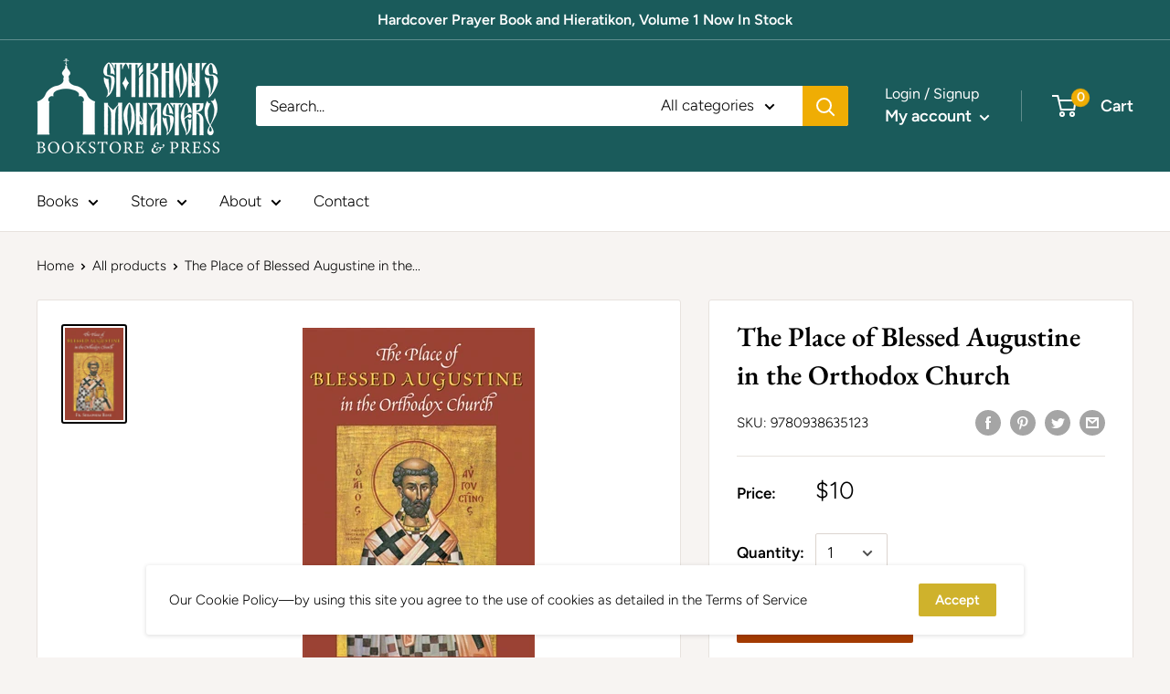

--- FILE ---
content_type: text/javascript
request_url: https://stmpress.com/cdn/shop/t/8/assets/theme.min.js?v=89173834451041332911592455673
body_size: 107053
content:
// !function(e){"function"==typeof define&&define.amd?define("index",e):e()}((function(){"use strict";function e(t){return(e="function"==typeof Symbol&&"symbol"==typeof Symbol.iterator?function(e){return typeof e}:function(e){return e&&"function"==typeof Symbol&&e.constructor===Symbol&&e!==Symbol.prototype?"symbol":typeof e})(t)}function t(e,t){if(!(e instanceof t))throw new TypeError("Cannot call a class as a function")}function i(e,t){for(var i=0;i<t.length;i++){var n=t[i];n.enumerable=n.enumerable||!1,n.configurable=!0,"value"in n&&(n.writable=!0),Object.defineProperty(e,n.key,n)}}function n(e,t,n){return t&&i(e.prototype,t),n&&i(e,n),e}function s(e,t){(null==t||t>e.length)&&(t=e.length);for(var i=0,n=new Array(t);i<t;i++)n[i]=e[i];return n}function o(e){if("undefined"==typeof Symbol||null==e[Symbol.iterator]){if(Array.isArray(e)||(e=function(e,t){if(e){if("string"==typeof e)return s(e,t);var i=Object.prototype.toString.call(e).slice(8,-1);return"Object"===i&&e.constructor&&(i=e.constructor.name),"Map"===i||"Set"===i?Array.from(e):"Arguments"===i||/^(?:Ui|I)nt(?:8|16|32)(?:Clamped)?Array$/.test(i)?s(e,t):void 0}}(e))){var t=0,i=function(){};return{s:i,n:function(){return t>=e.length?{done:!0}:{done:!1,value:e[t++]}},e:function(e){throw e},f:i}}throw new TypeError("Invalid attempt to iterate non-iterable instance.\nIn order to be iterable, non-array objects must have a [Symbol.iterator]() method.")}var n,o,a=!0,r=!1;return{s:function(){n=e[Symbol.iterator]()},n:function(){var e=n.next();return a=e.done,e},e:function(e){r=!0,o=e},f:function(){try{a||null==n.return||n.return()}finally{if(r)throw o}}}}var a={},r=function(){function e(){t(this,e)}return n(e,null,[{key:"slideUp",value:function(e,t){var i=arguments.length>2&&void 0!==arguments[2]?arguments[2]:"height";e.style[i]="".concat(e.scrollHeight,"px"),e.offsetHeight,e.style[i]=0,a[e.id]&&(e.removeEventListener("transitionend",a[e.id]),delete a[e.id]);var n=function i(n){"height"===n.propertyName&&(e.removeEventListener("transitionend",i),(t||function(){})())};e.addEventListener("transitionend",n)}},{key:"slideDown",value:function(e,t){var i=arguments.length>2&&void 0!==arguments[2]?arguments[2]:"height";e.style[i]="".concat(e.scrollHeight,"px");var n=function n(s){if(s.propertyName===i){var o="auto";"max-height"===i&&(o="none"),e.style[i]=o,e.removeEventListener("transitionend",n),delete a[e.id],(t||function(){})()}};e.addEventListener("transitionend",n),a[e.id]=n}}]),e}(),l=function(){function e(){t(this,e)}return n(e,null,[{key:"getSiblings",value:function(e,t){for(var i=arguments.length>2&&void 0!==arguments[2]&&arguments[2],n=[],s=e;s=s.previousElementSibling;)t&&!s.matches(t)||n.push(s);for(i&&n.push(e),s=e;s=s.nextElementSibling;)t&&!s.matches(t)||n.push(s);return n}}]),e}(),c="undefined"!=typeof globalThis?globalThis:"undefined"!=typeof window?window:"undefined"!=typeof global?global:"undefined"!=typeof self?self:{};function d(e,t){return e(t={exports:{}},t.exports),t.exports}var h,u=d((function(e,t){function i(e){this.listenerMap=[{},{}],e&&this.root(e),this.handle=i.prototype.handle.bind(this),this._removedListeners=[]}function n(e,t){return e.toLowerCase()===t.tagName.toLowerCase()}function s(e,t){return this.rootElement===window?t===document||t===document.documentElement||t===window:this.rootElement===t}function o(e,t){return e===t.id}Object.defineProperty(t,"__esModule",{value:!0}),t.default=void 0,i.prototype.root=function(e){var t,i=this.listenerMap;if(this.rootElement){for(t in i[1])i[1].hasOwnProperty(t)&&this.rootElement.removeEventListener(t,this.handle,!0);for(t in i[0])i[0].hasOwnProperty(t)&&this.rootElement.removeEventListener(t,this.handle,!1)}if(!e||!e.addEventListener)return this.rootElement&&delete this.rootElement,this;for(t in this.rootElement=e,i[1])i[1].hasOwnProperty(t)&&this.rootElement.addEventListener(t,this.handle,!0);for(t in i[0])i[0].hasOwnProperty(t)&&this.rootElement.addEventListener(t,this.handle,!1);return this},i.prototype.captureForType=function(e){return-1!==["blur","error","focus","load","resize","scroll"].indexOf(e)},i.prototype.on=function(e,t,i,a){var r,l,c,d;if(!e)throw new TypeError("Invalid event type: "+e);if("function"==typeof t&&(a=i,i=t,t=null),void 0===a&&(a=this.captureForType(e)),"function"!=typeof i)throw new TypeError("Handler must be a type of Function");return r=this.rootElement,(l=this.listenerMap[a?1:0])[e]||(r&&r.addEventListener(e,this.handle,a),l[e]=[]),t?/^[a-z]+$/i.test(t)?(d=t,c=n):/^#[a-z0-9\-_]+$/i.test(t)?(d=t.slice(1),c=o):(d=t,c=Element.prototype.matches):(d=null,c=s.bind(this)),l[e].push({selector:t,handler:i,matcher:c,matcherParam:d}),this},i.prototype.off=function(e,t,i,n){var s,o,a,r,l;if("function"==typeof t&&(n=i,i=t,t=null),void 0===n)return this.off(e,t,i,!0),this.off(e,t,i,!1),this;if(a=this.listenerMap[n?1:0],!e){for(l in a)a.hasOwnProperty(l)&&this.off(l,t,i);return this}if(!(r=a[e])||!r.length)return this;for(s=r.length-1;s>=0;s--)o=r[s],t&&t!==o.selector||i&&i!==o.handler||(this._removedListeners.push(o),r.splice(s,1));return r.length||(delete a[e],this.rootElement&&this.rootElement.removeEventListener(e,this.handle,n)),this},i.prototype.handle=function(e){var t,i,n,s,o,a=e.type,r=[];if(!0!==e.ftLabsDelegateIgnore){switch(3===(o=e.target).nodeType&&(o=o.parentNode),o.correspondingUseElement&&(o=o.correspondingUseElement),n=this.rootElement,e.eventPhase||(e.target!==e.currentTarget?3:2)){case 1:r=this.listenerMap[1][a];break;case 2:this.listenerMap[0]&&this.listenerMap[0][a]&&(r=r.concat(this.listenerMap[0][a])),this.listenerMap[1]&&this.listenerMap[1][a]&&(r=r.concat(this.listenerMap[1][a]));break;case 3:r=this.listenerMap[0][a]}var l,c=[];for(i=r.length;o&&i;){for(t=0;t<i&&(s=r[t]);t++)o.tagName&&["button","input","select","textarea"].indexOf(o.tagName.toLowerCase())>-1&&o.hasAttribute("disabled")?c=[]:s.matcher.call(o,s.matcherParam,o)&&c.push([e,o,s]);if(o===n)break;if(i=r.length,(o=o.parentElement||o.parentNode)instanceof HTMLDocument)break}for(t=0;t<c.length;t++)if(!(this._removedListeners.indexOf(c[t][2])>-1)&&!1===this.fire.apply(this,c[t])){c[t][0].ftLabsDelegateIgnore=!0,c[t][0].preventDefault(),l=!1;break}return l}},i.prototype.fire=function(e,t,i){return i.handler.call(t,e,t)},i.prototype.destroy=function(){this.off(),this.root()};var a=i;t.default=a,e.exports=t.default})),p=(h=u)&&h.__esModule&&Object.prototype.hasOwnProperty.call(h,"default")?h.default:h,f=function(){function e(){t(this,e),this.domDelegate=new p(document.body),this._attachListeners()}return n(e,[{key:"_attachListeners",value:function(){this.domDelegate.on("click",'[data-action="toggle-collapsible"]:not([disabled])',this._toggleCollapsible.bind(this)),document.addEventListener("collapsible:toggle",this._toggleCollapsible.bind(this))}},{key:"_toggleCollapsible",value:function(e,t){var i=this;!t&&e.detail&&(t=document.querySelector('[aria-controls="'.concat(e.detail.id,'"]')));var n="true"===t.getAttribute("aria-expanded"),s=t.parentNode;n?this._close(s):this._open(s),"false"!==t.getAttribute("data-close-siblings")&&l.getSiblings(s).forEach((function(e){return i._close(e)}))}},{key:"_open",value:function(e){var t=e.querySelector("[aria-controls]");if(t&&"true"!==t.getAttribute("aria-expanded")){var i=e.querySelector("#".concat(t.getAttribute("aria-controls")));t.setAttribute("aria-expanded","true"),i.hasAttribute("aria-hidden")&&i.setAttribute("aria-hidden","false"),r.slideDown(i,(function(){t.hasAttribute("data-collapsible-force-overflow")&&(i.style.overflow="visible");var e=i.querySelector("[autofocus]");e&&e.focus()}))}}},{key:"_close",value:function(e){var t=e.querySelector("[aria-controls]");if(t&&"false"!==t.getAttribute("aria-expanded")){var i=e.querySelector("#".concat(t.getAttribute("aria-controls")));t.hasAttribute("data-collapsible-force-overflow")&&(i.style.overflow="hidden"),i.hasAttribute("aria-hidden")&&i.setAttribute("aria-hidden","true"),t.setAttribute("aria-expanded","false"),r.slideUp(i)}}}]),e}(),m=function(){function e(i,n){t(this,e),this.countrySelect=i,this.provinceSelect=n,this.countrySelect&&this.provinceSelect&&(this._attachListeners(),this._initSelectors())}return n(e,[{key:"destroy",value:function(){this.countrySelect&&this.countrySelect.removeEventListener("change",this._onCountryChangedListener)}},{key:"_initSelectors",value:function(){var e=this.countrySelect.getAttribute("data-default");if(e){for(var t=0;t!==this.countrySelect.options.length;++t)if(this.countrySelect.options[t].text===e){this.countrySelect.selectedIndex=t;break}}else this.countrySelect.selectedIndex=0;var i=new Event("change",{bubbles:!0});this.countrySelect.dispatchEvent(i);var n=this.provinceSelect.getAttribute("data-default");n&&(this.provinceSelect.value=n)}},{key:"_attachListeners",value:function(){this._onCountryChangedListener=this._onCountryChanged.bind(this),this.countrySelect.addEventListener("change",this._onCountryChangedListener)}},{key:"_onCountryChanged",value:function(){var e=this,t=this.countrySelect.options[this.countrySelect.selectedIndex];if(t){var i=JSON.parse(t.getAttribute("data-provinces")||"[]");this.provinceSelect.innerHTML="",0!==i.length?(i.forEach((function(t){e.provinceSelect.options.add(new Option(t[1],t[0]))})),this.provinceSelect.closest(".form__input-wrapper").style.display="block"):this.provinceSelect.closest(".form__input-wrapper").style.display="none"}}}]),e}(),v=function(){function e(){t(this,e)}return n(e,null,[{key:"matchesBreakpoint",value:function(e){switch(e){case"phone":return window.matchMedia("screen and (max-width: 640px)").matches;case"tablet":return window.matchMedia("screen and (min-width: 641px) and (max-width: 1023px)").matches;case"tablet-and-up":return window.matchMedia("screen and (min-width: 641px)").matches;case"pocket":return window.matchMedia("screen and (max-width: 1023px)").matches;case"lap":return window.matchMedia("screen and (min-width: 1024px) and (max-width: 1279px)").matches;case"lap-and-up":return window.matchMedia("screen and (min-width: 1024px)").matches;case"desk":return window.matchMedia("screen and (min-width: 1280px)").matches;case"widescreen":return window.matchMedia("screen and (min-width: 1440px)").matches;case"supports-hover":return window.matchMedia("(hover: hover) and (pointer: fine)").matches}}},{key:"getCurrentBreakpoint",value:function(){return window.matchMedia("screen and (max-width: 640px)").matches?"phone":window.matchMedia("screen and (min-width: 641px) and (max-width: 1023px)").matches?"tablet":window.matchMedia("screen and (min-width: 1024px) and (max-width: 1279px)").matches?"lap":window.matchMedia("screen and (min-width: 1280px)").matches?"desk":void 0}}]),e}(),g=function(){function e(i,n,s){t(this,e),this.element=i,this.delegateElement=new p(this.element),this.delegateRoot=new p(document.documentElement),this.useInlineNavigation="inline"===n,this.isNavigationVisible=this.useInlineNavigation,this.openTrigger=s,v.matchesBreakpoint("supports-hover")||(this.openTrigger="click"),this.openItems=[],this.dropdownActivationTimeouts={},this.dropdownDeactivationTimeouts={},this.DROPDOWN_TIMEOUT=100,this._attachListeners(),this.useInlineNavigation&&this._setupInlineNavigation()}return n(e,[{key:"destroy",value:function(){this.delegateElement.off(),this.delegateRoot.off()}},{key:"onBlockSelect",value:function(e){var t=this;this.useInlineNavigation||this._openNavigation(),l.getSiblings(e.target.parentNode,".is-dropdown-open").forEach((function(i){t._deactivateDropdown(e,i.querySelector('[data-type="menuitem"][aria-haspopup]'))})),this._activateDropdown(e,e.target.previousElementSibling)}},{key:"onBlockDeselect",value:function(e){this.useInlineNavigation||this._closeNavigation(),this._deactivateDropdown(e,e.target.parentNode)}},{key:"_attachListeners",value:function(){this.delegateElement.on("focusout",this._onFocusOut.bind(this)),this.delegateRoot.on("click",this._onClick.bind(this)),this.delegateElement.on("click",'[data-action="toggle-menu"]',this._toggleNavigation.bind(this)),"hover"===this.openTrigger?(this.delegateElement.on("focusin",'[data-type="menuitem"][aria-haspopup]',this._activateDropdown.bind(this)),this.delegateElement.on("mouseover",'[data-type="menuitem"][aria-haspopup]',this._activateDropdown.bind(this)),this.delegateElement.on("mouseover",'[data-type="menu"][aria-hidden="false"]',this._blockDropdownDeactivation.bind(this)),this.delegateElement.on("focusout",".is-dropdown-open",this._deactivateDropdown.bind(this)),this.delegateElement.on("mouseout",".is-dropdown-open",this._deactivateDropdown.bind(this))):this.delegateElement.on("click",'[data-type="menuitem"][aria-haspopup]',this._toggleDropdown.bind(this))}},{key:"_onFocusOut",value:function(e){null===e.relatedTarget||this.element.contains(e.relatedTarget)||this._closeNavigation()}},{key:"_onClick",value:function(e){this.element.contains(e.target)||this._closeNavigation()}},{key:"_openNavigation",value:function(){this.useInlineNavigation||(this.element.querySelector('[data-action="toggle-menu"]').setAttribute("aria-expanded","true"),this.element.querySelector('[data-type="menu"]').setAttribute("aria-hidden","false"),this.isNavigationVisible=!0)}},{key:"_closeNavigation",value:function(){var e=this;(this.useInlineNavigation||(this.element.querySelector('[data-action="toggle-menu"]').setAttribute("aria-expanded","false"),this.element.querySelector('[data-type="menu"]').setAttribute("aria-hidden","true")),this.isNavigationVisible=!1,"click"===this.openTrigger)&&this.openItems.slice(0).forEach((function(t){e._deactivateDropdown(event,t)}))}},{key:"_toggleNavigation",value:function(e){this.isNavigationVisible?this._closeNavigation():this._openNavigation()}},{key:"_toggleDropdown",value:function(e,t){"false"===t.getAttribute("aria-expanded")&&e.preventDefault(),"true"===t.getAttribute("aria-expanded")?"#"===t.getAttribute("href")&&(e.preventDefault(),this._deactivateDropdown(e,t.closest(".is-dropdown-open"))):this._activateDropdown(e,t)}},{key:"_activateDropdown",value:function(e,t){var i=this;"click"===this.openTrigger&&this.openItems.slice(0).forEach((function(n){n.contains(t)||i._deactivateDropdown(e,n)}));var n=l.getSiblings(t,"[aria-hidden]")[0],s=function(){if(t.setAttribute("aria-expanded","true"),t.parentNode.classList.add("is-dropdown-open"),n.setAttribute("aria-hidden","false"),"hover"===i.openTrigger&&i.dropdownDeactivationTimeouts[n.id]&&(clearTimeout(i.dropdownDeactivationTimeouts[n.id]),delete i.dropdownDeactivationTimeouts[n.id]),i.useInlineNavigation){var e=window.innerWidth,s=!1;n.querySelectorAll(".nav-dropdown").forEach((function(t){t.getBoundingClientRect().right>e&&(s=!0)})),s&&n.classList.add("nav-dropdown--inverse")}t.closest('[data-type="menu"]').classList.add("nav-dropdown--glued"),n.classList.contains("mega-menu")&&i._setupMegaMenu(n),"click"===i.openTrigger&&i.openItems.push(t.parentNode)};if("click"===this.openTrigger)s();else{for(var o in this.dropdownActivationTimeouts)this.dropdownActivationTimeouts.hasOwnProperty(o)&&(clearTimeout(this.dropdownActivationTimeouts[o]),delete this.dropdownActivationTimeouts[o]);s()}}},{key:"_deactivateDropdown",value:function(e,t){var i=this;if("hover"!==this.openTrigger||!t.contains(e.relatedTarget)){var n=t.querySelector("[aria-hidden]"),s=function(){if(t.classList.remove("is-dropdown-open"),t.querySelector('[data-type="menuitem"]').setAttribute("aria-expanded","false"),t.querySelector("[aria-hidden]").setAttribute("aria-hidden","true"),t.closest('[data-type="menu"]').classList.remove("nav-dropdown--glued"),"click"===i.openTrigger){t.querySelectorAll(".is-dropdown-open").forEach((function(t){i._deactivateDropdown(e,t);var n=i.openItems.indexOf(t);n>-1&&i.openItems.splice(n,1)}));var n=i.openItems.indexOf(t);n>-1&&i.openItems.splice(n,1)}};"click"===this.openTrigger?s():this.dropdownDeactivationTimeouts[n.id]=setTimeout((function(){s(),delete i.dropdownDeactivationTimeouts[n.id]}),this.DROPDOWN_TIMEOUT)}}},{key:"_blockDropdownDeactivation",value:function(e,t){if(void 0!==this.dropdownDeactivationTimeouts[t.id])for(var i in clearTimeout(this.dropdownDeactivationTimeouts[t.id]),delete this.dropdownDeactivationTimeouts[t.id],this.dropdownActivationTimeouts)this.dropdownActivationTimeouts.hasOwnProperty(i)&&(clearTimeout(this.dropdownActivationTimeouts[i]),delete this.dropdownActivationTimeouts[i])}},{key:"_setupMegaMenu",value:function(e){if(!this.useInlineNavigation){var t=e.closest(".nav-dropdown").clientWidth;e.style.maxWidth=Math.min(1400-t,parseInt(window.innerWidth-t-80))+"px"}}},{key:"_setupInlineNavigation",value:function(){var e=this;this.element.querySelectorAll(".mega-menu").forEach((function(e){e.closest(".nav-bar__item").classList.add("nav-bar__item--static")})),"MutationObserver"in window&&(this.dropdownMenuObserver=new MutationObserver((function(e){e.forEach((function(e){"false"===e.target.getAttribute("aria-hidden")&&e.target.style.setProperty("--distance-to-top","".concat(e.target.getBoundingClientRect().top,"px"))}))})),this.element.querySelectorAll(".nav-dropdown .nav-dropdown").forEach((function(t){e.dropdownMenuObserver.observe(t,{attributes:!0,attributeFilter:["aria-hidden"]})})))}}]),e}(),y=d((function(t){!function(i){var n=i.requestAnimationFrame||i.webkitRequestAnimationFrame||i.mozRequestAnimationFrame||i.msRequestAnimationFrame||function(e){return setTimeout(e,16)};function s(){this.reads=[],this.writes=[],this.raf=n.bind(i)}function o(e){e.scheduled||(e.scheduled=!0,e.raf(a.bind(null,e)))}function a(e){var t,i=e.writes,n=e.reads;try{n.length,r(n),i.length,r(i)}catch(e){t=e}if(e.scheduled=!1,(n.length||i.length)&&o(e),t){if(t.message,!e.catch)throw t;e.catch(t)}}function r(e){for(var t;t=e.shift();)t()}function l(e,t){var i=e.indexOf(t);return!!~i&&!!e.splice(i,1)}s.prototype={constructor:s,measure:function(e,t){var i=t?e.bind(t):e;return this.reads.push(i),o(this),i},mutate:function(e,t){var i=t?e.bind(t):e;return this.writes.push(i),o(this),i},clear:function(e){return l(this.reads,e)||l(this.writes,e)},extend:function(t){if("object"!=e(t))throw new Error("expected object");var i=Object.create(this);return function(e,t){for(var i in t)t.hasOwnProperty(i)&&(e[i]=t[i])}(i,t),i.fastdom=this,i.initialize&&i.initialize(),i},catch:null};var c=i.fastdom=i.fastdom||new s;t.exports=c}("undefined"!=typeof window?window:c)})),b=function(){function e(i){t(this,e),this.element=document.getElementById("mobile-collection-filters"),this.delegateRoot=new p(document.documentElement),this.options=i,this.isOpen=!1,this.element&&this._attachListeners()}return n(e,[{key:"destroy",value:function(){this.delegateRoot.off()}},{key:"_attachListeners",value:function(){this.delegateRoot.on("click",'[aria-controls="mobile-collection-filters"][data-action="open-drawer"]',this.open.bind(this)),this.delegateRoot.on("click",'#mobile-collection-filters [data-action="close-drawer"]',this.close.bind(this)),document.addEventListener("collection-filter:close",this.close.bind(this)),document.addEventListener("click",this._detectOutsideClick.bind(this)),window.addEventListener("resize",this._computeDrawerHeight.bind(this))}},{key:"open",value:function(e){e&&e.stopPropagation(),this._computeDrawerHeight(),this.isOpen=!0,document.querySelector('[aria-controls="mobile-collection-filters"]').setAttribute("aria-expanded","true"),document.getElementById("mobile-collection-filters").setAttribute("aria-hidden","false"),document.body.classList.add("no-mobile-scroll")}},{key:"close",value:function(e){e&&e.stopPropagation(),this.isOpen=!1,document.querySelector('[aria-controls="mobile-collection-filters"]').setAttribute("aria-expanded","false"),document.getElementById("mobile-collection-filters").setAttribute("aria-hidden","true"),document.body.classList.remove("no-mobile-scroll")}},{key:"_computeDrawerHeight",value:function(){document.getElementById("mobile-collection-filters").querySelector(".collection-drawer").style.maxHeight="".concat(window.innerHeight,"px")}},{key:"_filtersHaveChanged",value:function(e){var t=this;this.element&&y.mutate((function(){var i=t.element.querySelector(".collection-drawer__filter-count");i.innerText="(".concat(e.length,")"),i.style.display=0===e.length?"none":"inline",t.element.querySelector('[data-action="clear-tags"]').style.display=0===e.length?"none":"block","group"===t.options.filterType&&t.element.querySelectorAll(".collection__filter-item-active").forEach((function(e){var t=e.closest(".collection__filter-group").querySelector(".is-selected[data-tag]");t?(e.style.display="block",e.innerText=t.getAttribute("data-tag-user")):e.style.display="none"}))}))}},{key:"_detectOutsideClick",value:function(e){this.isOpen&&!e.target.closest(".collection-drawer__inner")&&this.close()}}]),e}(),w=function(){function e(i){t(this,e),this.element=i,this.delegateElement=new p(this.element),this.options=JSON.parse(i.getAttribute("data-popup-settings")),this.hasOpenOnceInCurrentPage=!1;try{"#exit-popup"===window.location.hash&&this._openPopup()}catch(e){}this._attachListeners()}return n(e,[{key:"destroy",value:function(){this.delegateElement.off()}},{key:"_attachListeners",value:function(){var e=this;v.matchesBreakpoint("supports-hover")&&(this.delegateElement.on("click",'[data-action="close-popup"]',this._closePopup.bind(this)),document.body.addEventListener("mouseleave",(function(){e.hasOpenOnceInCurrentPage||(!e.options.showOnlyOnce||e.options.showOnlyOnce&&null===localStorage.getItem("themeExitPopup"))&&e._openPopup()})),this._clickOutsideListener=this._checkClickOutside.bind(this))}},{key:"_openPopup",value:function(){window.theme.isNewsletterPopupOpen||(this.element.setAttribute("aria-hidden","false"),localStorage.setItem("themeExitPopup","true"),this.hasOpenOnceInCurrentPage=!0,window.theme.isExitPopupOpen=!0,this.delegateElement.on("click",this._clickOutsideListener))}},{key:"_closePopup",value:function(){this.element.setAttribute("aria-hidden","true"),window.theme.isExitPopupOpen=!1,this.delegateElement.off("click",this._clickOutsideListener)}},{key:"_checkClickOutside",value:function(e){this.element.contains(e.target)&&this.element!==e.target||this._closePopup()}}]),e}(),_=function(){function e(){t(this,e),this.element=document.querySelector(".loading-bar"),this.element&&(document.addEventListener("theme:loading:start",this._onLoadingStart.bind(this)),document.addEventListener("theme:loading:end",this._onLoadingEnd.bind(this)),this.element.addEventListener("transitionend",this._onTransitionEnd.bind(this)))}return n(e,[{key:"_onLoadingStart",value:function(){this.element.classList.add("is-visible"),this.element.style.width="40%"}},{key:"_onLoadingEnd",value:function(){this.element.style.width="100%",this.element.classList.add("is-finished")}},{key:"_onTransitionEnd",value:function(e){"width"===e.propertyName&&this.element.classList.contains("is-finished")&&(this.element.classList.remove("is-visible"),this.element.classList.remove("is-finished"),this.element.style.width="0")}}]),e}(),E=function(){function e(){t(this,e)}return n(e,null,[{key:"trapFocus",value:function(e,t){this.listeners=this.listeners||{};var i=e.querySelector("[autofocus]")||e;e.setAttribute("tabindex","-1"),i.focus(),this.listeners[t]=function(t){e===t.target||e.contains(t.target)||i.focus()},document.addEventListener("focusin",this.listeners[t])}},{key:"removeTrapFocus",value:function(e,t){e&&e.removeAttribute("tabindex"),document.removeEventListener("focusin",this.listeners[t])}},{key:"clearTrapFocus",value:function(){for(var e in this.listeners)this.listeners.hasOwnProperty(e)&&document.removeEventListener("focusin",this.listeners[e]);this.listeners={}}}]),e}(),k=function(){function e(i,n){t(this,e),this.element=i,this.delegateElement=new p(this.element),this.delegateRoot=new p(document.documentElement),this.options=n,this.miniCartElement=this.element.querySelector(".mini-cart"),this.isMiniCartOpen=!1,"cart"!==window.theme.pageType&&this.miniCartElement&&(this.miniCartToggleElement=this.element.querySelector('[aria-controls="'.concat(this.miniCartElement.id,'"]')),this._checkMiniCartScrollability()),this.itemCount=window.theme.cartCount,this._attachListeners()}return n(e,[{key:"destroy",value:function(){this.delegateElement.off(),this.delegateRoot.off(),window.removeEventListener("resize",this._calculateMiniCartHeightListener)}},{key:"_attachListeners",value:function(){this._calculateMiniCartHeightListener=this._calculateMiniCartHeight.bind(this),"cart"!==window.theme.pageType&&"page"!==window.theme.cartType&&(this.delegateElement.on("click",'[data-action="toggle-mini-cart"]',this._toggleMiniCart.bind(this)),this.delegateRoot.on("click",this._onWindowClick.bind(this)),window.addEventListener("resize",this._calculateMiniCartHeightListener)),this.delegateRoot.on("click",'[data-action="decrease-quantity"]',this._updateQuantity.bind(this)),this.delegateRoot.on("click",'[data-action="increase-quantity"]',this._updateQuantity.bind(this)),this.delegateRoot.on("change",".quantity-selector__value",this._updateQuantity.bind(this)),this.delegateRoot.on("keyup",".quantity-selector__value",this._updateQuantitySize.bind(this)),this.delegateRoot.on("product:added",this._onProductAdded.bind(this)),this.delegateRoot.on("cart:refresh",this._onCartRefresh.bind(this))}},{key:"_toggleMiniCart",value:function(e){e&&e.preventDefault(),this.isMiniCartOpen?this._closeMiniCart():this._openMiniCart()}},{key:"_openMiniCart",value:function(){this.miniCartToggleElement.setAttribute("aria-expanded","true"),"phone"===v.getCurrentBreakpoint()&&this.miniCartToggleElement.querySelector(".header__cart-icon").setAttribute("aria-expanded","true"),this.miniCartElement.setAttribute("aria-hidden","false"),this.isMiniCartOpen=!0,this._calculateMiniCartHeight(),E.trapFocus(this.miniCartElement,"mini-cart"),document.body.classList.add("no-mobile-scroll")}},{key:"_closeMiniCart",value:function(){this.miniCartToggleElement.setAttribute("aria-expanded","false"),"phone"===v.getCurrentBreakpoint()&&(this.miniCartToggleElement.querySelector(".header__cart-icon").setAttribute("aria-expanded","false"),this.miniCartElement.style.maxHeight=""),this.miniCartElement.setAttribute("aria-hidden","true"),this.isMiniCartOpen=!1,document.body.classList.remove("no-mobile-scroll")}},{key:"_calculateMiniCartHeight",value:function(){if("phone"===v.getCurrentBreakpoint())if(this.isMiniCartOpen){var e=window.innerHeight-document.querySelector(".header").getBoundingClientRect().bottom;this.miniCartElement.style.maxHeight="".concat(e,"px");var t=this.miniCartElement.querySelector(".mini-cart__content"),i=this.miniCartElement.querySelector(".mini-cart__recap");i&&(t.style.maxHeight="".concat(e-i.clientHeight,"px"))}else this.miniCartElement.style.maxHeight="",this.miniCartElement.querySelector(".mini-cart__content").style.maxHeight="";else this.miniCartElement.style.maxHeight="",this.miniCartElement.querySelector(".mini-cart__content").style.maxHeight=""}},{key:"_updateQuantity",value:function(e,t){var i=this,n=1;"page"===window.theme.cartType&&t.hasAttribute("data-href")?window.location.href=t.getAttribute("data-href"):(n="INPUT"===t.tagName?parseInt(t.value):parseInt(t.getAttribute("data-quantity")),document.dispatchEvent(new CustomEvent("theme:loading:start")),fetch("".concat(window.routes.cartChangeUrl,".js"),{body:JSON.stringify({id:t.getAttribute("data-line-id"),quantity:n}),credentials:"same-origin",method:"POST",headers:{"Content-Type":"application/json","X-Requested-With":"XMLHttpRequest"}}).then((function(e){e.json().then((function(e){i.itemCount=e.item_count,i._rerender(!1).then((function(){document.dispatchEvent(new CustomEvent("theme:loading:end"))}))}))})),e.preventDefault())}},{key:"_updateQuantitySize",value:function(e,t){t.setAttribute("size",Math.max(t.value.length,2))}},{key:"_rerender",value:function(){var e=this,t=!(arguments.length>0&&void 0!==arguments[0])||arguments[0],i="";return i="cart"!==window.theme.pageType?"".concat(window.routes.cartUrl,"?view=mini-cart&timestamp=").concat(Date.now()):"".concat(window.routes.cartUrl,"?timestamp=").concat(Date.now()),fetch(i,{credentials:"same-origin",method:"GET"}).then((function(i){i.text().then((function(i){var n=document.createElement("div");if(n.innerHTML=i,n.firstElementChild&&n.firstElementChild.hasAttribute("data-item-count")&&(e.itemCount=parseInt(n.firstElementChild.getAttribute("data-item-count"))),e.element.querySelector(".header__cart-count").textContent=e.itemCount,"cart"!==window.theme.pageType){var s=document.createElement("div");s.innerHTML=i;var o=e.miniCartElement.querySelector(".mini-cart__line-item-list"),a=null;o&&(a=o.scrollTop),e.miniCartElement.innerHTML=s.querySelector(".mini-cart").innerHTML;var r=e.miniCartElement.querySelector(".mini-cart__line-item-list");r&&null!==a&&(r.scrollTop=a),e._checkMiniCartScrollability(),e._calculateMiniCartHeight(),e.element.dispatchEvent(new CustomEvent("cart:rerendered"))}else{var l=document.createElement("div");l.innerHTML=i,document.querySelector('[data-section-type="cart"]').innerHTML=l.querySelector('[data-section-type="cart"]').innerHTML,t&&window.scrollTo({top:0,behavior:"smooth"}),window.SPR&&(window.SPR.initDomEls(),window.SPR.loadBadges()),e.element.dispatchEvent(new CustomEvent("cart:rerendered",{bubbles:!0}))}}))}))}},{key:"_checkMiniCartScrollability",value:function(){var e=this.miniCartElement.querySelector(".mini-cart__line-item-list");e&&e.scrollHeight>e.clientHeight&&e.classList.add("is-scrollable")}},{key:"_onProductAdded",value:function(e){var t=this;this.itemCount+=e.detail.quantity,this._onCartRefresh().then((function(){"cart"!==window.theme.pageType&&(t.options.useStickyHeader||window.scrollTo({top:0,behavior:"smooth"}),t._openMiniCart())}))}},{key:"_onCartRefresh",value:function(e){var t=!0;return e&&e.detail&&(t=e.detail.scrollToTop),this._rerender(t).then((function(){document.dispatchEvent(new CustomEvent("theme:loading:end"))}))}},{key:"_onWindowClick",value:function(e){this.miniCartElement&&this.isMiniCartOpen&&!this.element.contains(e.target)&&this._closeMiniCart()}}]),e}(),S=function(){function e(i){t(this,e),this.element=i,this.delegateElement=new p(this.element),this.delegateRoot=new p(document.documentElement),this.mobileMenuElement=this.element.querySelector(".mobile-menu"),this.mobileMenuToggleElement=this.element.querySelector('[aria-controls="'.concat(this.mobileMenuElement.id,'"]')),this.isOpen=!1,this._attachListeners()}return n(e,[{key:"destroy",value:function(){this.delegateElement.off(),this.delegateRoot.off(),window.removeEventListener("resize",this._calculatMaxHeightListener)}},{key:"_attachListeners",value:function(){this._calculatMaxHeightListener=this._calculateMaxHeight.bind(this),this.delegateElement.on("click",'[data-action="toggle-menu"]',this._toggleMenu.bind(this)),this.delegateElement.on("click",'[data-action="open-panel"]',this._openPanel.bind(this)),this.delegateElement.on("click",'[data-action="close-panel"]',this._closePanel.bind(this)),this.delegateRoot.on("click",this._onWindowClick.bind(this)),window.addEventListener("resize",this._calculatMaxHeightListener)}},{key:"_toggleMenu",value:function(){this.isOpen=!this.isOpen,this.mobileMenuToggleElement.setAttribute("aria-expanded",this.isOpen?"true":"false"),this.mobileMenuElement.setAttribute("aria-hidden",this.isOpen?"false":"true"),this.isOpen?(this._calculateMaxHeight(),document.body.classList.add("no-mobile-scroll")):(this.mobileMenuElement.style.maxHeight="",this.element.querySelectorAll(".mobile-menu__panel.is-open").forEach((function(e){e.classList.remove("is-open")})),document.body.classList.remove("no-mobile-scroll"))}},{key:"_openPanel",value:function(e,t){t.setAttribute("aria-expanded","true"),this.element.querySelector("#".concat(t.getAttribute("aria-controls"))).classList.add("is-open")}},{key:"_closePanel",value:function(e,t){var i=t.closest(".mobile-menu__panel.is-open");i.classList.remove("is-open"),this.element.querySelector('[aria-controls="'.concat(i.id,'"]')).setAttribute("aria-expanded","false")}},{key:"_calculateMaxHeight",value:function(){this.isOpen&&(this.mobileMenuElement.style.maxHeight="".concat(window.innerHeight-document.querySelector(".header").getBoundingClientRect().bottom,"px"))}},{key:"_onWindowClick",value:function(e){this.isOpen&&!this.element.contains(e.target)&&this._toggleMenu()}}]),e}(),C=function(){function e(){t(this,e),this.domDelegate=new p(document.body),this.activeModal=document.querySelector('.modal[aria-hidden="false"]'),this._attachListeners()}return n(e,[{key:"_attachListeners",value:function(){this.domDelegate.on("click",'[data-action="open-modal"]',this._openModal.bind(this)),this.domDelegate.on("click",'[data-action="close-modal"]',this._closeModal.bind(this)),document.addEventListener("modal:close",this._closeModal.bind(this)),this._clickOutsideListener=this._checkClickOutside.bind(this),this.activeModal&&(document.documentElement.classList.add("is-locked"),this.domDelegate.on("click",this._clickOutsideListener))}},{key:"_openModal",value:function(e,t){var i=this,n=document.querySelector("#".concat(t.getAttribute("aria-controls")));if(n){return n.addEventListener("transitionend",(function e(t){"visibility"===t.propertyName&&(n.removeEventListener("transitionend",e),E.trapFocus(n,"modal"),i.activeModal=n)})),n.setAttribute("aria-hidden","false"),document.documentElement.classList.add("is-locked"),this.domDelegate.on("click",this._clickOutsideListener),!1}}},{key:"_closeModal",value:function(){var e=this;if(this.activeModal){this.activeModal.addEventListener("transitionend",(function t(i){"visibility"===i.propertyName&&(e.activeModal.removeEventListener("transitionend",t),E.removeTrapFocus(e.activeModal,"modal"),e.activeModal.dispatchEvent(new CustomEvent("modal:closed")),e.activeModal=null)})),this.activeModal.setAttribute("aria-hidden","true"),document.documentElement.classList.remove("is-locked"),this.domDelegate.off("click",this._clickOutsideListener)}}},{key:"_checkClickOutside",value:function(e){!this.activeModal||this.activeModal.contains(e.target)&&this.activeModal!==e.target||this._closeModal()}}]),e}(),L=function(){function e(i){t(this,e),this.element=i,this.delegateElement=new p(this.element),this.options=JSON.parse(i.getAttribute("data-popup-settings"));try{"#newsletter-popup"===window.location.hash?this._openPopup():(!this.options.showOnlyOnce||this.options.showOnlyOnce&&null===localStorage.getItem("themePopup"))&&setTimeout(this._openPopup.bind(this),1e3*this.options.apparitionDelay)}catch(e){}this._attachListeners()}return n(e,[{key:"destroy",value:function(){this.delegateElement.off()}},{key:"_attachListeners",value:function(){this.delegateElement.on("click",'[data-action="close-popup"]',this._closePopup.bind(this)),this._clickOutsideListener=this._checkClickOutside.bind(this)}},{key:"_openPopup",value:function(){window.theme.isExitPopupOpen||(this.element.setAttribute("aria-hidden","false"),localStorage.setItem("themePopup","true"),window.theme.isNewsletterPopupOpen=!0,this.delegateElement.on("click",this._clickOutsideListener))}},{key:"_closePopup",value:function(){this.element.setAttribute("aria-hidden","true"),window.theme.isNewsletterPopupOpen=!1,this.delegateElement.off("click")}},{key:"_checkClickOutside",value:function(e){this.element.contains(e.target)&&this.element!==e.target||this._closePopup()}}]),e}(),A=function(){function e(i,n){t(this,e),i&&(this.element=i,this.options=n,this.lastKnownY=window.scrollY,this.currentTop=0,this.initialTopOffset=n.offsetTop||parseInt(window.getComputedStyle(this.element).top),this._attachListeners())}return n(e,[{key:"destroy",value:function(){window.removeEventListener("scroll",this._checkPositionListener)}},{key:"_attachListeners",value:function(){this._checkPositionListener=this._checkPosition.bind(this),window.addEventListener("scroll",this._checkPositionListener)}},{key:"_checkPosition",value:function(){var e=this;y.measure((function(){var t=e.element.getBoundingClientRect().top+window.scrollY-e.element.offsetTop+e.initialTopOffset,i=e.element.clientHeight-window.innerHeight+(e.options.offsetBottom||0);window.scrollY<e.lastKnownY?e.currentTop-=window.scrollY-e.lastKnownY:e.currentTop+=e.lastKnownY-window.scrollY,e.currentTop=Math.min(Math.max(e.currentTop,-i),t,e.initialTopOffset),e.lastKnownY=window.scrollY})),y.mutate((function(){e.element.style.top="".concat(e.currentTop,"px")}))}}]),e}(),x=function(){function e(){t(this,e),this.delegateElement=new p(document.body),this.delegateRoot=new p(document.documentElement),this.activePopover=null,this._attachListeners()}return n(e,[{key:"_attachListeners",value:function(){this.delegateElement.on("click",'[data-action="toggle-popover"]',this._togglePopover.bind(this)),this.delegateElement.on("click",'[data-action="show-popover-panel"]',this._showPanel.bind(this)),this.delegateRoot.on("click",this._onWindowClick.bind(this)),document.addEventListener("popover:close",this._closeActivePopover.bind(this)),window.addEventListener("resize",this._windowResized.bind(this))}},{key:"_togglePopover",value:function(e,t){var i=null!==this.activePopover,n=this.activePopover?this.activePopover.id:null;t.hasAttribute("data-follow-link")&&v.matchesBreakpoint(t.getAttribute("data-follow-link"))||(i&&this._closeActivePopover(),(!i||i&&t.getAttribute("aria-controls")!==n)&&this._openPopover(t),e.preventDefault())}},{key:"_closeActivePopover",value:function(){this.activePopover.setAttribute("aria-hidden","true"),document.querySelector('[aria-controls="'.concat(this.activePopover.id,'"]')).setAttribute("aria-expanded","false"),this.activePopover=null}},{key:"_openPopover",value:function(e){var t=document.getElementById(e.getAttribute("aria-controls"));if(e.setAttribute("aria-expanded","true"),t.setAttribute("aria-hidden","false"),"phone"===v.getCurrentBreakpoint())t.style.height="".concat(window.innerHeight-document.querySelector(".header").getBoundingClientRect().bottom,"px");else{t.style.height="";var i=t.querySelector(".popover__panel-list");i&&(i.style.height="".concat(i.clientHeight,"px"))}this.activePopover=t}},{key:"_showPanel",value:function(e,t){this.activePopover&&this.activePopover.querySelectorAll(".popover__panel").forEach((function(e){e.id===t.getAttribute("aria-controls")?(e.classList.add("is-selected"),e.closest(".popover__panel-list").style.height="".concat(e.clientHeight,"px")):e.classList.remove("is-selected")}))}},{key:"_onWindowClick",value:function(e){"toggle-popover"===e.target.getAttribute("data-action")||e.target.closest('[data-action="toggle-popover"]')||this.activePopover&&!this.activePopover.contains(e.target)&&this._closeActivePopover()}},{key:"_windowResized",value:function(){"phone"===v.getCurrentBreakpoint()&&this.activePopover&&(this.activePopover.style.height="".concat(window.innerHeight-document.querySelector(".header").getBoundingClientRect().bottom,"px"))}}]),e}(),P=function(){function e(i){t(this,e),this.element=i,this.delegateElement=new p(this.element),this._attachListeners(),this.recalculateSwatches()}return n(e,[{key:"destroy",value:function(){this.delegateElement.off(),window.removeEventListener("resize",this._recalculateSwatchesListener)}},{key:"recalculateSwatches",value:function(){var e=this;y.measure((function(){e.element.querySelectorAll(".product-item__swatch-list").forEach((function(e){var t=e.clientWidth,i=parseInt(Math.min(t,200)),n=Math.floor(i/30);y.mutate((function(){var t=e.querySelectorAll(".color-swatch");t.forEach((function(e,i){e.classList.remove("color-swatch--view-more"),n===i+1&&n!==t.length&&e.classList.add("color-swatch--view-more")}))}))}))}))}},{key:"_attachListeners",value:function(){this._recalculateSwatchesListener=this.recalculateSwatches.bind(this),this.delegateElement.on("change",".product-item__swatch-list .color-swatch__radio",this._colorChanged.bind(this)),window.addEventListener("resize",this._recalculateSwatchesListener)}},{key:"_colorChanged",value:function(e,t){var i=t.closest(".product-item"),n=t.getAttribute("data-variant-url");i.querySelector(".product-item__image-wrapper").setAttribute("href",n),i.querySelector(".product-item__title").setAttribute("href",n);var s=i.querySelector(".product-item__primary-image");if(t.hasAttribute("data-image-url")&&t.getAttribute("data-media-id")!==s.getAttribute("data-media-id")){var o=document.createElement("img");o.className="product-item__primary-image lazyload image--fade-in",o.setAttribute("data-media-id",t.getAttribute("data-media-id")),o.setAttribute("data-src",t.getAttribute("data-image-url")),o.setAttribute("data-widths",t.getAttribute("data-image-widths")),o.setAttribute("data-sizes","auto"),s.parentNode.style.paddingBottom="".concat(100/o.getAttribute("data-image-aspect-ratio"),"%"),s.parentNode.replaceChild(o,s)}}}]),e}(),T=function(){function e(){t(this,e)}return n(e,null,[{key:"formatMoney",value:function(e,t){"string"==typeof e&&(e=e.replace(".",""));var i=/\{\{\s*(\w+)\s*\}\}/,n=t||"${{amount}}";function s(e,t){return null==e||e!=e?t:e}function o(e,t,i,n){if(t=s(t,2),i=s(i,","),n=s(n,"."),isNaN(e)||null==e)return 0;var o=(e=(e/100).toFixed(t)).split(".");return o[0].replace(/(\d)(?=(\d\d\d)+(?!\d))/g,"$1"+i)+(o[1]?n+o[1]:"")}var a="";switch(n.match(i)[1]){case"amount":a=o(e,2);break;case"amount_no_decimals":a=o(e,0);break;case"amount_with_space_separator":a=o(e,2," ",".");break;case"amount_no_decimals_with_comma_separator":a=o(e,0,",",".");break;case"amount_no_decimals_with_space_separator":a=o(e,0," ");break;case"amount_with_comma_separator":a=o(e,2,".",",")}return-1!==n.indexOf("with_comma_separator")?n.replace(i,a).replace(",00",""):n.replace(i,a).replace(".00","")}}]),e}(),M=function(){function e(){t(this,e)}return n(e,null,[{key:"serialize",value:function(t){function i(e,t){var n=e.lastIndexOf("[");if(-1===n){var s={};return s[e]=t,s}var o=e.substr(0,n),a={};return a[e.substring(n+1,e.length-1)]=t,i(o,a)}for(var n={},s=0,o=t.elements.length;s<o;s++){var a=t.elements[s];if(""!==a.name&&!a.disabled&&(a.name&&!a.disabled&&(a.checked||/select|textarea/i.test(a.nodeName)||/hidden|text|search|tel|url|email|password|datetime|date|month|week|time|datetime-local|number|range|color/i.test(a.type)))){var r=i(a.name,a.value);n=e.extend(n,r)}}return n}},{key:"extend",value:function(){for(var t={},i=0,n=function(i){for(var n in i)i.hasOwnProperty(n)&&("[object Object]"===Object.prototype.toString.call(i[n])?t[n]=e.extend(t[n],i[n]):t[n]=i[n])};i<arguments.length;i++)n(arguments[i]);return t}}]),e}(),z=function(){function e(i,n){var s=this;t(this,e),this.element=i,this.delegateElement=new p(this.element),this.options=n;var o=this.element.querySelector("[data-product-json]");if(o){var a=JSON.parse(o.innerHTML);this.productData=a.product,this.productOptionsWithValues=a.options_with_values,this.variantsInventories=a.inventories||{},this.variantSelectors=this.element.querySelectorAll(".product-form__option[data-selector-type]"),this.masterSelector=this.element.querySelector("#product-select-".concat(this.productData.id)),this.productData.variants.forEach((function(e){e.id===a.selected_variant_id&&(s.currentVariant=e,s.option1=e.option1,s.option2=e.option2,s.option3=e.option3)}))}this._updateSelectors(this.currentVariant),this._setupStockCountdown(),this._attachListeners()}return n(e,[{key:"destroy",value:function(){this.delegateElement.off("click")}},{key:"_attachListeners",value:function(){this.delegateElement.on("change",".product-form__single-selector",this._onOptionChanged.bind(this)),this.delegateElement.on("click",'[data-action="add-to-cart"]',this._addToCart.bind(this))}},{key:"_onVariantChanged",value:function(e,t){this._updateProductPrices(t,e),this._updateInventory(t,e),this._updateSku(t,e),this._updateDiscountLabel(t,e),this._updateUnitPrice(t,e),this._updateSelectors(t,e),this._updateAddToCartButton(t,e),this.element.dispatchEvent(new CustomEvent("variant:changed",{bubbles:!0,detail:{variant:t,previousVariant:e}}))}},{key:"_updateProductPrices",value:function(e,t){var i=this.element.querySelector(".price-list");if(e){if(t&&t.price===e.price&&t.compare_at_price===e.compare_at_price)return;i.innerHTML="",e.compare_at_price>e.price?(i.innerHTML+='<span class="price price--highlight" data-money-convertible>'.concat(T.formatMoney(e.price,window.theme.moneyFormat),"</span>"),i.innerHTML+='<span class="price price--compare" data-money-convertible>'.concat(T.formatMoney(e.compare_at_price,window.theme.moneyFormat),"</span>")):i.innerHTML+='<span class="price" data-money-convertible>'.concat(T.formatMoney(e.price,window.theme.moneyFormat),"</span>"),i.style.display=""}else i.style.display="none"}},{key:"_updateInventory",value:function(e){if(this.options.showInventoryQuantity&&e){var t=this.element.querySelector(".product-form__inventory"),i=this.variantsInventories[e.id].inventory_management,n=this.variantsInventories[e.id].inventory_policy,s=this.variantsInventories[e.id].inventory_quantity,o=this.variantsInventories[e.id].inventory_message;t.classList.remove("inventory--high"),t.classList.remove("inventory--low"),e.available&&(null!==i&&"deny"===n&&this.options.lowInventoryThreshold>0&&s<=this.options.lowInventoryThreshold?t.classList.add("inventory--low"):t.classList.add("inventory--high"));var a=this.element.querySelector(".inventory-bar");if(a){var r=Math.min(Math.max(s/parseInt(a.getAttribute("data-stock-countdown-max"))*100,0),100);a.classList.toggle("inventory-bar--hidden",0===r),a.firstElementChild.style.width="".concat(r,"%")}t.innerHTML=o}}},{key:"_updateSku",value:function(e,t){var i=this.element.querySelector(".product-meta__sku-number");if(i)if(e){if(t&&t.sku===e.sku)return;i.innerHTML=e.sku,i.style.display=""}else i.style.display="none"}},{key:"_updateDiscountLabel",value:function(e,t){if(window.theme.showDiscount){var i=this.element.querySelector(".product-meta .product-label--on-sale");if(i)if(e&&e.price<e.compare_at_price){var n=null;n="percentage"===window.theme.discountMode?"".concat(Math.round(100*(e.compare_at_price-e.price)/e.compare_at_price),"%"):"<span data-money-convertible>".concat(T.formatMoney(e.compare_at_price-e.price,window.theme.moneyFormat),"</span>"),i.innerHTML="".concat(window.languages.collectionOnSaleLabel.replace("{{savings}}",n)),i.style.display="inline-block"}else i.style.display="none"}}},{key:"_updateUnitPrice",value:function(e,t){var i=this.element.querySelector(".unit-price-measurement");if(e&&e.unit_price_measurement){i.parentNode.style.display="block",i.querySelector(".unit-price-measurement__price").innerHTML=T.formatMoney(e.unit_price,window.theme.moneyFormat),i.querySelector(".unit-price-measurement__reference-unit").innerHTML=e.unit_price_measurement.reference_unit;var n=i.querySelector(".unit-price-measurement__reference-value");n&&(n.innerHTML=e.unit_price_measurement.reference_value)}else i.parentNode.style.display="none"}},{key:"_updateSelectors",value:function(e){var t=this;if(e){var i=e.option1,n=e.option2,s=e.option3,o=this.productData.variants.length;this.variantSelectors.forEach((function(e,a){var r=e.getAttribute("data-selector-type");if("select"!==r){var l=a+1;t.productOptionsWithValues[a].values.forEach((function(a,c){var d=!1;if(1===l)for(var h=0;h!==o;++h){var u=t.productData.variants[h];if(u.option1===a&&u.option2===n&&u.option3===s){d=u.available;break}}else if(2===l)for(var p=0;p!==o;++p){var f=t.productData.variants[p];if(f.option1===i&&f.option2===a&&f.option3===s){d=f.available;break}}else if(3===l)for(var m=0;m!==o;++m){var v=t.productData.variants[m];if(v.option1===i&&v.option2===n&&v.option3===a){d=v.available;break}}switch(r){case"color":e.querySelector(".color-swatch:nth-child(".concat(c+1,")")).classList.toggle("color-swatch--disabled",!d);break;case"variant":e.querySelector(".variant-swatch:nth-child(".concat(c+1,")")).classList.toggle("variant-swatch--disabled",!d);break;case"block":e.querySelector(".block-swatch:nth-child(".concat(c+1,")")).classList.toggle("block-swatch--disabled",!d)}}))}}))}}},{key:"_updateAddToCartButton",value:function(e){var t=this.element.querySelector(".product-form__add-button"),i=this.element.querySelector(".product-form__info-list");if(t&&(e?(i.style.display="block",e.available?(t.removeAttribute("disabled"),t.classList.remove("button--disabled"),t.classList.add("button--primary"),t.setAttribute("data-action","add-to-cart"),t.innerHTML=window.languages.productFormAddToCart):(t.setAttribute("disabled","disabled"),t.classList.add("button--disabled"),t.classList.remove("button--primary"),t.removeAttribute("data-action"),t.innerHTML=window.languages.productFormSoldOut)):(t.setAttribute("disabled","disabled"),t.classList.add("button--disabled"),t.classList.remove("button--primary"),t.removeAttribute("data-action"),t.innerHTML=window.languages.productFormUnavailable,i.style.display="none"),this.options.showPaymentButton)){var n=this.element.querySelector(".shopify-payment-button");e&&e.available?n.style.display="block":n.style.display="none"}}},{key:"_onOptionChanged",value:function(e,t){this["option"+t.getAttribute("data-option-position")]=t.value;var i=t.closest(".product-form__option").querySelector(".product-form__selected-value");i&&(i.innerHTML=t.value);var n=this.currentVariant;if(this.currentVariant=this._getCurrentVariantFromOptions(),this._onVariantChanged(n,this.currentVariant),this.currentVariant){if(this.options.enableHistoryState&&history.replaceState){var s="".concat(window.location.protocol,"//").concat(window.location.host).concat(window.location.pathname,"?variant=").concat(this.currentVariant.id);window.history.replaceState({path:s},"",s)}this.masterSelector.querySelector("[selected]").removeAttribute("selected"),this.masterSelector.querySelector('[value="'.concat(this.currentVariant.id,'"]')).setAttribute("selected","selected")}}},{key:"_getCurrentVariantFromOptions",value:function(){var e=this,t=!1;return this.productData.variants.forEach((function(i){i.option1===e.option1&&i.option2===e.option2&&i.option3===e.option3&&(t=i)})),t||null}},{key:"_addToCart",value:function(e,t){var i=this;if("page"!==window.theme.cartType){e.preventDefault(),e.stopPropagation(),t.setAttribute("disabled","disabled"),document.dispatchEvent(new CustomEvent("theme:loading:start"));var n=this.element.querySelector('form[action*="/cart/add"]');fetch("".concat(window.routes.cartAddUrl,".js"),{body:JSON.stringify(M.serialize(n)),credentials:"same-origin",method:"POST",headers:{"Content-Type":"application/json","X-Requested-With":"XMLHttpRequest"}}).then((function(e){document.dispatchEvent(new CustomEvent("theme:loading:end")),e.ok?(t.removeAttribute("disabled"),i.element.dispatchEvent(new CustomEvent("product:added",{bubbles:!0,detail:{variant:i.currentVariant,quantity:parseInt(n.querySelector('[name="quantity"]').value)}})),i.options.isQuickView&&document.dispatchEvent(new CustomEvent("modal:close"))):e.json().then((function(e){var i=document.createElement("div");i.className="product-form__error",i.innerHTML='<p class="alert alert--error">'.concat(e.description,"</p>"),t.removeAttribute("disabled"),t.parentNode.insertAdjacentElement("afterend",i),r.slideDown(i),setTimeout((function(){r.slideUp(i,(function(){i.remove()}))}),5500)}))})),e.preventDefault()}}},{key:"_setupStockCountdown",value:function(){var e=this,t=this.element.querySelector(".inventory-bar");if(t){var i=new IntersectionObserver((function(n){n.forEach((function(n){if(n.isIntersecting){var s=e.variantsInventories[e.currentVariant.id].inventory_quantity,o=Math.min(Math.max(s/parseInt(t.getAttribute("data-stock-countdown-max"))*100,0),100);t.classList.toggle("inventory-bar--hidden",0===o),t.firstElementChild.style.width="".concat(o,"%"),i.disconnect()}}))}));i.observe(t)}}}]),e}(),D=function(){function e(i){t(this,e),this.element=i,this.delegateElement=new p(this.element),this.delegateRoot=new p(document.documentElement),this._attachListeners();var n=document.createElement("link");n.rel="stylesheet",n.href="https://cdn.shopify.com/shopifycloud/model-viewer-ui/assets/v1.0/model-viewer-ui.css",document.head.appendChild(n),window.Shopify.loadFeatures([{name:"model-viewer-ui",version:"1.0",onLoad:this._setupModelViewerUI.bind(this)},{name:"shopify-xr",version:"1.0"}])}return n(e,[{key:"destroy",value:function(){}},{key:"_attachListeners",value:function(){var e=this;this.element.querySelector("model-viewer").addEventListener("shopify_model_viewer_ui_toggle_play",(function(){e.element.dispatchEvent(new CustomEvent("model:played",{bubbles:!0}))})),this.element.querySelector("model-viewer").addEventListener("shopify_model_viewer_ui_toggle_pause",(function(){e.element.dispatchEvent(new CustomEvent("model:paused",{bubbles:!0}))}))}},{key:"hasBeenSelected",value:function(e){v.matchesBreakpoint("supports-hover")&&!e&&this.modelUi.play()}},{key:"hasBeenDeselected",value:function(){this.modelUi.pause()}},{key:"_setupModelViewerUI",value:function(){this.modelElement=this.element.querySelector("model-viewer"),this.modelUi=new window.Shopify.ModelViewerUI(this.modelElement)}}]),e}(),I=function(){function e(i,n){switch(t(this,e),this.element=i,this.delegateElement=new p(this.element),this.enableVideoLooping=n,this.player=null,this.element.getAttribute("data-media-type")){case"video":var s=document.createElement("link");s.rel="stylesheet",s.href="https://cdn.shopify.com/shopifycloud/shopify-plyr/v1.0/shopify-plyr.css",document.head.appendChild(s),window.Shopify.loadFeatures([{name:"video-ui",version:"1.0",onLoad:this._setupHtml5Video.bind(this)}]);break;case"external_video":this._setupExternalVideo()}}return n(e,[{key:"destroy",value:function(){this.player&&this.player.destroy()}},{key:"hasBeenSelected",value:function(e){v.matchesBreakpoint("supports-hover")&&!e&&this.play()}},{key:"hasBeenDeselected",value:function(){this.pause()}},{key:"play",value:function(){switch(this.element.getAttribute("data-media-type")){case"video":this.player.play();break;case"external_video":this.player.playVideo(),this.element.focus()}}},{key:"pause",value:function(){switch(this.element.getAttribute("data-media-type")){case"video":this.player.pause();break;case"external_video":this.player.pauseVideo()}}},{key:"_setupHtml5Video",value:function(){var e=this;this.player=new Shopify.Plyr(this.element.querySelector("video"),{controls:["play","progress","mute","volume","play-large","fullscreen"],loop:{active:this.enableVideoLooping},hideControlsOnPause:!0,clickToPlay:!0,iconUrl:"//cdn.shopify.com/shopifycloud/shopify-plyr/v1.0/shopify-plyr.svg",tooltips:{controls:!1,seek:!0}}),this.player.on("play",(function(){e.element.dispatchEvent(new CustomEvent("video:played",{bubbles:!0}))})),this.player.on("pause",(function(){e.element.dispatchEvent(new CustomEvent("video:paused",{bubbles:!0}))}))}},{key:"_setupExternalVideo",value:function(){"youtube"===this.element.getAttribute("data-media-host")&&this._loadYouTubeScript().then(this._setupYouTubePlayer.bind(this))}},{key:"_setupYouTubePlayer",value:function(){var e=this,t=setInterval((function(){void 0!==window.YT&&void 0!==window.YT.Player&&(e.player=new YT.Player(e.element.querySelector("iframe"),{videoId:e.element.getAttribute("data-video-id"),events:{onStateChange:function(t){0===t.data&&e.enableVideoLooping&&t.target.seekTo(0)}}}),clearInterval(t))}),50)}},{key:"_loadYouTubeScript",value:function(){return new Promise((function(e,t){var i=document.createElement("script");document.body.appendChild(i),i.onload=e,i.onerror=t,i.async=!0,i.src="//www.youtube.com/iframe_api"}))}}]),e}(),q=d((function(e){!function(t,i){e.exports?e.exports=i():t.EvEmitter=i()}("undefined"!=typeof window?window:c,(function(){function e(){}var t=e.prototype;return t.on=function(e,t){if(e&&t){var i=this._events=this._events||{},n=i[e]=i[e]||[];return-1==n.indexOf(t)&&n.push(t),this}},t.once=function(e,t){if(e&&t){this.on(e,t);var i=this._onceEvents=this._onceEvents||{};return(i[e]=i[e]||{})[t]=!0,this}},t.off=function(e,t){var i=this._events&&this._events[e];if(i&&i.length){var n=i.indexOf(t);return-1!=n&&i.splice(n,1),this}},t.emitEvent=function(e,t){var i=this._events&&this._events[e];if(i&&i.length){i=i.slice(0),t=t||[];for(var n=this._onceEvents&&this._onceEvents[e],s=0;s<i.length;s++){var o=i[s];n&&n[o]&&(this.off(e,o),delete n[o]),o.apply(this,t)}return this}},t.allOff=function(){delete this._events,delete this._onceEvents},e}))})),O=d((function(t){
// /*!
//      * getSize v2.0.3
//      * measure size of elements
//      * MIT license
//      */
// !function(e,i){t.exports?t.exports=i():e.getSize=i()}(window,(function(){function t(e){var t=parseFloat(e);return-1==e.indexOf("%")&&!isNaN(t)&&t}var i="undefined"==typeof console?function(){}:function(e){console.error(e)},n=["paddingLeft","paddingRight","paddingTop","paddingBottom","marginLeft","marginRight","marginTop","marginBottom","borderLeftWidth","borderRightWidth","borderTopWidth","borderBottomWidth"],s=n.length;function o(e){var t=getComputedStyle(e);return t||i("Style returned "+t+". Are you running this code in a hidden iframe on Firefox? See https://bit.ly/getsizebug1"),t}var a,r=!1;function l(i){if(function(){if(!r){r=!0;var e=document.createElement("div");e.style.width="200px",e.style.padding="1px 2px 3px 4px",e.style.borderStyle="solid",e.style.borderWidth="1px 2px 3px 4px",e.style.boxSizing="border-box";var i=document.body||document.documentElement;i.appendChild(e);var n=o(e);a=200==Math.round(t(n.width)),l.isBoxSizeOuter=a,i.removeChild(e)}}(),"string"==typeof i&&(i=document.querySelector(i)),i&&"object"==e(i)&&i.nodeType){var c=o(i);if("none"==c.display)return function(){for(var e={width:0,height:0,innerWidth:0,innerHeight:0,outerWidth:0,outerHeight:0},t=0;t<s;t++){e[n[t]]=0}return e}();var d={};d.width=i.offsetWidth,d.height=i.offsetHeight;for(var h=d.isBorderBox="border-box"==c.boxSizing,u=0;u<s;u++){var p=n[u],f=c[p],m=parseFloat(f);d[p]=isNaN(m)?0:m}var v=d.paddingLeft+d.paddingRight,g=d.paddingTop+d.paddingBottom,y=d.marginLeft+d.marginRight,b=d.marginTop+d.marginBottom,w=d.borderLeftWidth+d.borderRightWidth,_=d.borderTopWidth+d.borderBottomWidth,E=h&&a,k=t(c.width);!1!==k&&(d.width=k+(E?0:v+w));var S=t(c.height);return!1!==S&&(d.height=S+(E?0:g+_)),d.innerWidth=d.width-(v+w),d.innerHeight=d.height-(g+_),d.outerWidth=d.width+y,d.outerHeight=d.height+b,d}}return l}))})),B=d((function(e){!function(t,i){e.exports?e.exports=i():t.matchesSelector=i()}(window,(function(){var e=function(){var e=window.Element.prototype;if(e.matches)return"matches";if(e.matchesSelector)return"matchesSelector";for(var t=["webkit","moz","ms","o"],i=0;i<t.length;i++){var n=t[i]+"MatchesSelector";if(e[n])return n}}();return function(t,i){return t[e](i)}}))})),N=d((function(t){!function(e,i){t.exports?t.exports=i(e,B):e.fizzyUIUtils=i(e,e.matchesSelector)}(window,(function(t,i){var n={extend:function(e,t){for(var i in t)e[i]=t[i];return e},modulo:function(e,t){return(e%t+t)%t}},s=Array.prototype.slice;n.makeArray=function(t){return Array.isArray(t)?t:null==t?[]:"object"==e(t)&&"number"==typeof t.length?s.call(t):[t]},n.removeFrom=function(e,t){var i=e.indexOf(t);-1!=i&&e.splice(i,1)},n.getParent=function(e,t){for(;e.parentNode&&e!=document.body;)if(e=e.parentNode,i(e,t))return e},n.getQueryElement=function(e){return"string"==typeof e?document.querySelector(e):e},n.handleEvent=function(e){var t="on"+e.type;this[t]&&this[t](e)},n.filterFindElements=function(e,t){e=n.makeArray(e);var s=[];return e.forEach((function(e){if(e instanceof HTMLElement)if(t){i(e,t)&&s.push(e);for(var n=e.querySelectorAll(t),o=0;o<n.length;o++)s.push(n[o])}else s.push(e)})),s},n.debounceMethod=function(e,t,i){i=i||100;var n=e.prototype[t],s=t+"Timeout";e.prototype[t]=function(){var e=this[s];clearTimeout(e);var t=arguments,o=this;this[s]=setTimeout((function(){n.apply(o,t),delete o[s]}),i)}},n.docReady=function(e){var t=document.readyState;"complete"==t||"interactive"==t?setTimeout(e):document.addEventListener("DOMContentLoaded",e)},n.toDashed=function(e){return e.replace(/(.)([A-Z])/g,(function(e,t,i){return t+"-"+i})).toLowerCase()};var o=t.console;return n.htmlInit=function(e,i){n.docReady((function(){var s=n.toDashed(i),a="data-"+s,r=document.querySelectorAll("["+a+"]"),l=document.querySelectorAll(".js-"+s),c=n.makeArray(r).concat(n.makeArray(l)),d=a+"-options",h=t.jQuery;c.forEach((function(t){var n,s=t.getAttribute(a)||t.getAttribute(d);try{n=s&&JSON.parse(s)}catch(e){return void(o&&o.error("Error parsing "+a+" on "+t.className+": "+e))}var r=new e(t,n);h&&h.data(t,i,r)}))}))},n}))})),R=d((function(e){!function(t,i){e.exports?e.exports=i(t,O):(t.Flickity=t.Flickity||{},t.Flickity.Cell=i(t,t.getSize))}(window,(function(e,t){function i(e,t){this.element=e,this.parent=t,this.create()}var n=i.prototype;return n.create=function(){this.element.style.position="absolute",this.element.setAttribute("aria-hidden","true"),this.x=0,this.shift=0},n.destroy=function(){this.unselect(),this.element.style.position="";var e=this.parent.originSide;this.element.style[e]=""},n.getSize=function(){this.size=t(this.element)},n.setPosition=function(e){this.x=e,this.updateTarget(),this.renderPosition(e)},n.updateTarget=n.setDefaultTarget=function(){var e="left"==this.parent.originSide?"marginLeft":"marginRight";this.target=this.x+this.size[e]+this.size.width*this.parent.cellAlign},n.renderPosition=function(e){var t=this.parent.originSide;this.element.style[t]=this.parent.getPositionValue(e)},n.select=function(){this.element.classList.add("is-selected"),this.element.removeAttribute("aria-hidden")},n.unselect=function(){this.element.classList.remove("is-selected"),this.element.setAttribute("aria-hidden","true")},n.wrapShift=function(e){this.shift=e,this.renderPosition(this.x+this.parent.slideableWidth*e)},n.remove=function(){this.element.parentNode.removeChild(this.element)},i}))})),H=d((function(e){!function(t,i){e.exports?e.exports=i():(t.Flickity=t.Flickity||{},t.Flickity.Slide=i())}(window,(function(){function e(e){this.parent=e,this.isOriginLeft="left"==e.originSide,this.cells=[],this.outerWidth=0,this.height=0}var t=e.prototype;return t.addCell=function(e){if(this.cells.push(e),this.outerWidth+=e.size.outerWidth,this.height=Math.max(e.size.outerHeight,this.height),1==this.cells.length){this.x=e.x;var t=this.isOriginLeft?"marginLeft":"marginRight";this.firstMargin=e.size[t]}},t.updateTarget=function(){var e=this.isOriginLeft?"marginRight":"marginLeft",t=this.getLastCell(),i=t?t.size[e]:0,n=this.outerWidth-(this.firstMargin+i);this.target=this.x+this.firstMargin+n*this.parent.cellAlign},t.getLastCell=function(){return this.cells[this.cells.length-1]},t.select=function(){this.cells.forEach((function(e){e.select()}))},t.unselect=function(){this.cells.forEach((function(e){e.unselect()}))},t.getCellElements=function(){return this.cells.map((function(e){return e.element}))},e}))})),F=d((function(e){!function(t,i){e.exports?e.exports=i(t,N):(t.Flickity=t.Flickity||{},t.Flickity.animatePrototype=i(t,t.fizzyUIUtils))}(window,(function(e,t){var i={startAnimation:function(){this.isAnimating||(this.isAnimating=!0,this.restingFrames=0,this.animate())},animate:function(){this.applyDragForce(),this.applySelectedAttraction();var e=this.x;if(this.integratePhysics(),this.positionSlider(),this.settle(e),this.isAnimating){var t=this;requestAnimationFrame((function(){t.animate()}))}},positionSlider:function(){var e=this.x;this.options.wrapAround&&this.cells.length>1&&(e=t.modulo(e,this.slideableWidth),e-=this.slideableWidth,this.shiftWrapCells(e)),this.setTranslateX(e,this.isAnimating),this.dispatchScrollEvent()},setTranslateX:function(e,t){e+=this.cursorPosition,e=this.options.rightToLeft?-e:e;var i=this.getPositionValue(e);this.slider.style.transform=t?"translate3d("+i+",0,0)":"translateX("+i+")"},dispatchScrollEvent:function(){var e=this.slides[0];if(e){var t=-this.x-e.target,i=t/this.slidesWidth;this.dispatchEvent("scroll",null,[i,t])}},positionSliderAtSelected:function(){this.cells.length&&(this.x=-this.selectedSlide.target,this.velocity=0,this.positionSlider())},getPositionValue:function(e){return this.options.percentPosition?.01*Math.round(e/this.size.innerWidth*1e4)+"%":Math.round(e)+"px"},settle:function(e){this.isPointerDown||Math.round(100*this.x)!=Math.round(100*e)||this.restingFrames++,this.restingFrames>2&&(this.isAnimating=!1,delete this.isFreeScrolling,this.positionSlider(),this.dispatchEvent("settle",null,[this.selectedIndex]))},shiftWrapCells:function(e){var t=this.cursorPosition+e;this._shiftCells(this.beforeShiftCells,t,-1);var i=this.size.innerWidth-(e+this.slideableWidth+this.cursorPosition);this._shiftCells(this.afterShiftCells,i,1)},_shiftCells:function(e,t,i){for(var n=0;n<e.length;n++){var s=e[n],o=t>0?i:0;s.wrapShift(o),t-=s.size.outerWidth}},_unshiftCells:function(e){if(e&&e.length)for(var t=0;t<e.length;t++)e[t].wrapShift(0)},integratePhysics:function(){this.x+=this.velocity,this.velocity*=this.getFrictionFactor()},applyForce:function(e){this.velocity+=e},getFrictionFactor:function(){return 1-this.options[this.isFreeScrolling?"freeScrollFriction":"friction"]},getRestingPosition:function(){return this.x+this.velocity/(1-this.getFrictionFactor())},applyDragForce:function(){if(this.isDraggable&&this.isPointerDown){var e=this.dragX-this.x-this.velocity;this.applyForce(e)}},applySelectedAttraction:function(){if(!(this.isDraggable&&this.isPointerDown)&&!this.isFreeScrolling&&this.slides.length){var e=(-1*this.selectedSlide.target-this.x)*this.options.selectedAttraction;this.applyForce(e)}}};return i}))})),U=d((function(e){!function(t,i){if(e.exports)e.exports=i(t,q,O,N,R,H,F);else{var n=t.Flickity;t.Flickity=i(t,t.EvEmitter,t.getSize,t.fizzyUIUtils,n.Cell,n.Slide,n.animatePrototype)}}(window,(function(e,t,i,n,s,o,a){var r=e.jQuery,l=e.getComputedStyle,c=e.console;function d(e,t){for(e=n.makeArray(e);e.length;)t.appendChild(e.shift())}var h=0,u={};function p(e,t){var i=n.getQueryElement(e);if(i){if(this.element=i,this.element.flickityGUID){var s=u[this.element.flickityGUID];return s.option(t),s}r&&(this.$element=r(this.element)),this.options=n.extend({},this.constructor.defaults),this.option(t),this._create()}else c&&c.error("Bad element for Flickity: "+(i||e))}p.defaults={accessibility:!0,cellAlign:"center",freeScrollFriction:.075,friction:.28,namespaceJQueryEvents:!0,percentPosition:!0,resize:!0,selectedAttraction:.025,setGallerySize:!0},p.createMethods=[];var f=p.prototype;n.extend(f,t.prototype),f._create=function(){var t=this.guid=++h;for(var i in this.element.flickityGUID=t,u[t]=this,this.selectedIndex=0,this.restingFrames=0,this.x=0,this.velocity=0,this.originSide=this.options.rightToLeft?"right":"left",this.viewport=document.createElement("div"),this.viewport.className="flickity-viewport",this._createSlider(),(this.options.resize||this.options.watchCSS)&&e.addEventListener("resize",this),this.options.on){var n=this.options.on[i];this.on(i,n)}p.createMethods.forEach((function(e){this[e]()}),this),this.options.watchCSS?this.watchCSS():this.activate()},f.option=function(e){n.extend(this.options,e)},f.activate=function(){this.isActive||(this.isActive=!0,this.element.classList.add("flickity-enabled"),this.options.rightToLeft&&this.element.classList.add("flickity-rtl"),this.getSize(),d(this._filterFindCellElements(this.element.children),this.slider),this.viewport.appendChild(this.slider),this.element.appendChild(this.viewport),this.reloadCells(),this.options.accessibility&&(this.element.tabIndex=0,this.element.addEventListener("keydown",this)),this.emitEvent("activate"),this.selectInitialIndex(),this.isInitActivated=!0,this.dispatchEvent("ready"))},f._createSlider=function(){var e=document.createElement("div");e.className="flickity-slider",e.style[this.originSide]=0,this.slider=e},f._filterFindCellElements=function(e){return n.filterFindElements(e,this.options.cellSelector)},f.reloadCells=function(){this.cells=this._makeCells(this.slider.children),this.positionCells(),this._getWrapShiftCells(),this.setGallerySize()},f._makeCells=function(e){return this._filterFindCellElements(e).map((function(e){return new s(e,this)}),this)},f.getLastCell=function(){return this.cells[this.cells.length-1]},f.getLastSlide=function(){return this.slides[this.slides.length-1]},f.positionCells=function(){this._sizeCells(this.cells),this._positionCells(0)},f._positionCells=function(e){e=e||0,this.maxCellHeight=e&&this.maxCellHeight||0;var t=0;if(e>0){var i=this.cells[e-1];t=i.x+i.size.outerWidth}for(var n=this.cells.length,s=e;s<n;s++){var o=this.cells[s];o.setPosition(t),t+=o.size.outerWidth,this.maxCellHeight=Math.max(o.size.outerHeight,this.maxCellHeight)}this.slideableWidth=t,this.updateSlides(),this._containSlides(),this.slidesWidth=n?this.getLastSlide().target-this.slides[0].target:0},f._sizeCells=function(e){e.forEach((function(e){e.getSize()}))},f.updateSlides=function(){if(this.slides=[],this.cells.length){var e=new o(this);this.slides.push(e);var t="left"==this.originSide?"marginRight":"marginLeft",i=this._getCanCellFit();this.cells.forEach((function(n,s){if(e.cells.length){var a=e.outerWidth-e.firstMargin+(n.size.outerWidth-n.size[t]);i.call(this,s,a)||(e.updateTarget(),e=new o(this),this.slides.push(e)),e.addCell(n)}else e.addCell(n)}),this),e.updateTarget(),this.updateSelectedSlide()}},f._getCanCellFit=function(){var e=this.options.groupCells;if(!e)return function(){return!1};if("number"==typeof e){var t=parseInt(e,10);return function(e){return e%t!=0}}var i="string"==typeof e&&e.match(/^(\d+)%$/),n=i?parseInt(i[1],10)/100:1;return function(e,t){return t<=(this.size.innerWidth+1)*n}},f._init=f.reposition=function(){this.positionCells(),this.positionSliderAtSelected()},f.getSize=function(){this.size=i(this.element),this.setCellAlign(),this.cursorPosition=this.size.innerWidth*this.cellAlign};var m={center:{left:.5,right:.5},left:{left:0,right:1},right:{right:0,left:1}};return f.setCellAlign=function(){var e=m[this.options.cellAlign];this.cellAlign=e?e[this.originSide]:this.options.cellAlign},f.setGallerySize=function(){if(this.options.setGallerySize){var e=this.options.adaptiveHeight&&this.selectedSlide?this.selectedSlide.height:this.maxCellHeight;this.viewport.style.height=e+"px"}},f._getWrapShiftCells=function(){if(this.options.wrapAround){this._unshiftCells(this.beforeShiftCells),this._unshiftCells(this.afterShiftCells);var e=this.cursorPosition,t=this.cells.length-1;this.beforeShiftCells=this._getGapCells(e,t,-1),e=this.size.innerWidth-this.cursorPosition,this.afterShiftCells=this._getGapCells(e,0,1)}},f._getGapCells=function(e,t,i){for(var n=[];e>0;){var s=this.cells[t];if(!s)break;n.push(s),t+=i,e-=s.size.outerWidth}return n},f._containSlides=function(){if(this.options.contain&&!this.options.wrapAround&&this.cells.length){var e=this.options.rightToLeft,t=e?"marginRight":"marginLeft",i=e?"marginLeft":"marginRight",n=this.slideableWidth-this.getLastCell().size[i],s=n<this.size.innerWidth,o=this.cursorPosition+this.cells[0].size[t],a=n-this.size.innerWidth*(1-this.cellAlign);this.slides.forEach((function(e){s?e.target=n*this.cellAlign:(e.target=Math.max(e.target,o),e.target=Math.min(e.target,a))}),this)}},f.dispatchEvent=function(e,t,i){var n=t?[t].concat(i):i;if(this.emitEvent(e,n),r&&this.$element){var s=e+=this.options.namespaceJQueryEvents?".flickity":"";if(t){var o=r.Event(t);o.type=e,s=o}this.$element.trigger(s,i)}},f.select=function(e,t,i){if(this.isActive&&(e=parseInt(e,10),this._wrapSelect(e),(this.options.wrapAround||t)&&(e=n.modulo(e,this.slides.length)),this.slides[e])){var s=this.selectedIndex;this.selectedIndex=e,this.updateSelectedSlide(),i?this.positionSliderAtSelected():this.startAnimation(),this.options.adaptiveHeight&&this.setGallerySize(),this.dispatchEvent("select",null,[e]),e!=s&&this.dispatchEvent("change",null,[e]),this.dispatchEvent("cellSelect")}},f._wrapSelect=function(e){var t=this.slides.length;if(!(this.options.wrapAround&&t>1))return e;var i=n.modulo(e,t),s=Math.abs(i-this.selectedIndex),o=Math.abs(i+t-this.selectedIndex),a=Math.abs(i-t-this.selectedIndex);!this.isDragSelect&&o<s?e+=t:!this.isDragSelect&&a<s&&(e-=t),e<0?this.x-=this.slideableWidth:e>=t&&(this.x+=this.slideableWidth)},f.previous=function(e,t){this.select(this.selectedIndex-1,e,t)},f.next=function(e,t){this.select(this.selectedIndex+1,e,t)},f.updateSelectedSlide=function(){var e=this.slides[this.selectedIndex];e&&(this.unselectSelectedSlide(),this.selectedSlide=e,e.select(),this.selectedCells=e.cells,this.selectedElements=e.getCellElements(),this.selectedCell=e.cells[0],this.selectedElement=this.selectedElements[0])},f.unselectSelectedSlide=function(){this.selectedSlide&&this.selectedSlide.unselect()},f.selectInitialIndex=function(){var e=this.options.initialIndex;if(this.isInitActivated)this.select(this.selectedIndex,!1,!0);else{if(e&&"string"==typeof e)if(this.queryCell(e))return void this.selectCell(e,!1,!0);var t=0;e&&this.slides[e]&&(t=e),this.select(t,!1,!0)}},f.selectCell=function(e,t,i){var n=this.queryCell(e);if(n){var s=this.getCellSlideIndex(n);this.select(s,t,i)}},f.getCellSlideIndex=function(e){for(var t=0;t<this.slides.length;t++){if(-1!=this.slides[t].cells.indexOf(e))return t}},f.getCell=function(e){for(var t=0;t<this.cells.length;t++){var i=this.cells[t];if(i.element==e)return i}},f.getCells=function(e){e=n.makeArray(e);var t=[];return e.forEach((function(e){var i=this.getCell(e);i&&t.push(i)}),this),t},f.getCellElements=function(){return this.cells.map((function(e){return e.element}))},f.getParentCell=function(e){var t=this.getCell(e);return t||(e=n.getParent(e,".flickity-slider > *"),this.getCell(e))},f.getAdjacentCellElements=function(e,t){if(!e)return this.selectedSlide.getCellElements();t=void 0===t?this.selectedIndex:t;var i=this.slides.length;if(1+2*e>=i)return this.getCellElements();for(var s=[],o=t-e;o<=t+e;o++){var a=this.options.wrapAround?n.modulo(o,i):o,r=this.slides[a];r&&(s=s.concat(r.getCellElements()))}return s},f.queryCell=function(e){if("number"==typeof e)return this.cells[e];if("string"==typeof e){if(e.match(/^[#\.]?[\d\/]/))return;e=this.element.querySelector(e)}return this.getCell(e)},f.uiChange=function(){this.emitEvent("uiChange")},f.childUIPointerDown=function(e){"touchstart"!=e.type&&e.preventDefault(),this.focus()},f.onresize=function(){this.watchCSS(),this.resize()},n.debounceMethod(p,"onresize",150),f.resize=function(){if(this.isActive){this.getSize(),this.options.wrapAround&&(this.x=n.modulo(this.x,this.slideableWidth)),this.positionCells(),this._getWrapShiftCells(),this.setGallerySize(),this.emitEvent("resize");var e=this.selectedElements&&this.selectedElements[0];this.selectCell(e,!1,!0)}},f.watchCSS=function(){this.options.watchCSS&&(-1!=l(this.element,":after").content.indexOf("flickity")?this.activate():this.deactivate())},f.onkeydown=function(e){var t=document.activeElement&&document.activeElement!=this.element;if(this.options.accessibility&&!t){var i=p.keyboardHandlers[e.keyCode];i&&i.call(this)}},p.keyboardHandlers={37:function(){var e=this.options.rightToLeft?"next":"previous";this.uiChange(),this[e]()},39:function(){var e=this.options.rightToLeft?"previous":"next";this.uiChange(),this[e]()}},f.focus=function(){var t=e.pageYOffset;this.element.focus({preventScroll:!0}),e.pageYOffset!=t&&e.scrollTo(e.pageXOffset,t)},f.deactivate=function(){this.isActive&&(this.element.classList.remove("flickity-enabled"),this.element.classList.remove("flickity-rtl"),this.unselectSelectedSlide(),this.cells.forEach((function(e){e.destroy()})),this.element.removeChild(this.viewport),d(this.slider.children,this.element),this.options.accessibility&&(this.element.removeAttribute("tabIndex"),this.element.removeEventListener("keydown",this)),this.isActive=!1,this.emitEvent("deactivate"))},f.destroy=function(){this.deactivate(),e.removeEventListener("resize",this),this.allOff(),this.emitEvent("destroy"),r&&this.$element&&r.removeData(this.element,"flickity"),delete this.element.flickityGUID,delete u[this.guid]},n.extend(f,a),p.data=function(e){var t=(e=n.getQueryElement(e))&&e.flickityGUID;return t&&u[t]},n.htmlInit(p,"flickity"),r&&r.bridget&&r.bridget("flickity",p),p.setJQuery=function(e){r=e},p.Cell=s,p.Slide=o,p}))})),W=d((function(e){
// /*!
//      * Unipointer v2.3.0
//      * base class for doing one thing with pointer event
//      * MIT license
//      */
// !function(t,i){e.exports?e.exports=i(t,q):t.Unipointer=i(t,t.EvEmitter)}(window,(function(e,t){function i(){}var n=i.prototype=Object.create(t.prototype);n.bindStartEvent=function(e){this._bindStartEvent(e,!0)},n.unbindStartEvent=function(e){this._bindStartEvent(e,!1)},n._bindStartEvent=function(t,i){var n=(i=void 0===i||i)?"addEventListener":"removeEventListener",s="mousedown";e.PointerEvent?s="pointerdown":"ontouchstart"in e&&(s="touchstart"),t[n](s,this)},n.handleEvent=function(e){var t="on"+e.type;this[t]&&this[t](e)},n.getTouch=function(e){for(var t=0;t<e.length;t++){var i=e[t];if(i.identifier==this.pointerIdentifier)return i}},n.onmousedown=function(e){var t=e.button;t&&0!==t&&1!==t||this._pointerDown(e,e)},n.ontouchstart=function(e){this._pointerDown(e,e.changedTouches[0])},n.onpointerdown=function(e){this._pointerDown(e,e)},n._pointerDown=function(e,t){e.button||this.isPointerDown||(this.isPointerDown=!0,this.pointerIdentifier=void 0!==t.pointerId?t.pointerId:t.identifier,this.pointerDown(e,t))},n.pointerDown=function(e,t){this._bindPostStartEvents(e),this.emitEvent("pointerDown",[e,t])};var s={mousedown:["mousemove","mouseup"],touchstart:["touchmove","touchend","touchcancel"],pointerdown:["pointermove","pointerup","pointercancel"]};return n._bindPostStartEvents=function(t){if(t){var i=s[t.type];i.forEach((function(t){e.addEventListener(t,this)}),this),this._boundPointerEvents=i}},n._unbindPostStartEvents=function(){this._boundPointerEvents&&(this._boundPointerEvents.forEach((function(t){e.removeEventListener(t,this)}),this),delete this._boundPointerEvents)},n.onmousemove=function(e){this._pointerMove(e,e)},n.onpointermove=function(e){e.pointerId==this.pointerIdentifier&&this._pointerMove(e,e)},n.ontouchmove=function(e){var t=this.getTouch(e.changedTouches);t&&this._pointerMove(e,t)},n._pointerMove=function(e,t){this.pointerMove(e,t)},n.pointerMove=function(e,t){this.emitEvent("pointerMove",[e,t])},n.onmouseup=function(e){this._pointerUp(e,e)},n.onpointerup=function(e){e.pointerId==this.pointerIdentifier&&this._pointerUp(e,e)},n.ontouchend=function(e){var t=this.getTouch(e.changedTouches);t&&this._pointerUp(e,t)},n._pointerUp=function(e,t){this._pointerDone(),this.pointerUp(e,t)},n.pointerUp=function(e,t){this.emitEvent("pointerUp",[e,t])},n._pointerDone=function(){this._pointerReset(),this._unbindPostStartEvents(),this.pointerDone()},n._pointerReset=function(){this.isPointerDown=!1,delete this.pointerIdentifier},n.pointerDone=function(){},n.onpointercancel=function(e){e.pointerId==this.pointerIdentifier&&this._pointerCancel(e,e)},n.ontouchcancel=function(e){var t=this.getTouch(e.changedTouches);t&&this._pointerCancel(e,t)},n._pointerCancel=function(e,t){this._pointerDone(),this.pointerCancel(e,t)},n.pointerCancel=function(e,t){this.emitEvent("pointerCancel",[e,t])},i.getPointerPoint=function(e){return{x:e.pageX,y:e.pageY}},i}))})),V=d((function(e){
// /*!
//      * Unidragger v2.3.1
//      * Draggable base class
//      * MIT license
//      */
// !function(t,i){e.exports?e.exports=i(t,W):t.Unidragger=i(t,t.Unipointer)}(window,(function(e,t){function i(){}var n=i.prototype=Object.create(t.prototype);n.bindHandles=function(){this._bindHandles(!0)},n.unbindHandles=function(){this._bindHandles(!1)},n._bindHandles=function(t){for(var i=(t=void 0===t||t)?"addEventListener":"removeEventListener",n=t?this._touchActionValue:"",s=0;s<this.handles.length;s++){var o=this.handles[s];this._bindStartEvent(o,t),o[i]("click",this),e.PointerEvent&&(o.style.touchAction=n)}},n._touchActionValue="none",n.pointerDown=function(e,t){this.okayPointerDown(e)&&(this.pointerDownPointer={pageX:t.pageX,pageY:t.pageY},e.preventDefault(),this.pointerDownBlur(),this._bindPostStartEvents(e),this.emitEvent("pointerDown",[e,t]))};var s={TEXTAREA:!0,INPUT:!0,SELECT:!0,OPTION:!0},o={radio:!0,checkbox:!0,button:!0,submit:!0,image:!0,file:!0};return n.okayPointerDown=function(e){var t=s[e.target.nodeName],i=o[e.target.type],n=!t||i;return n||this._pointerReset(),n},n.pointerDownBlur=function(){var e=document.activeElement;e&&e.blur&&e!=document.body&&e.blur()},n.pointerMove=function(e,t){var i=this._dragPointerMove(e,t);this.emitEvent("pointerMove",[e,t,i]),this._dragMove(e,t,i)},n._dragPointerMove=function(e,t){var i={x:t.pageX-this.pointerDownPointer.pageX,y:t.pageY-this.pointerDownPointer.pageY};return!this.isDragging&&this.hasDragStarted(i)&&this._dragStart(e,t),i},n.hasDragStarted=function(e){return Math.abs(e.x)>3||Math.abs(e.y)>3},n.pointerUp=function(e,t){this.emitEvent("pointerUp",[e,t]),this._dragPointerUp(e,t)},n._dragPointerUp=function(e,t){this.isDragging?this._dragEnd(e,t):this._staticClick(e,t)},n._dragStart=function(e,t){this.isDragging=!0,this.isPreventingClicks=!0,this.dragStart(e,t)},n.dragStart=function(e,t){this.emitEvent("dragStart",[e,t])},n._dragMove=function(e,t,i){this.isDragging&&this.dragMove(e,t,i)},n.dragMove=function(e,t,i){e.preventDefault(),this.emitEvent("dragMove",[e,t,i])},n._dragEnd=function(e,t){this.isDragging=!1,setTimeout(function(){delete this.isPreventingClicks}.bind(this)),this.dragEnd(e,t)},n.dragEnd=function(e,t){this.emitEvent("dragEnd",[e,t])},n.onclick=function(e){this.isPreventingClicks&&e.preventDefault()},n._staticClick=function(e,t){this.isIgnoringMouseUp&&"mouseup"==e.type||(this.staticClick(e,t),"mouseup"!=e.type&&(this.isIgnoringMouseUp=!0,setTimeout(function(){delete this.isIgnoringMouseUp}.bind(this),400)))},n.staticClick=function(e,t){this.emitEvent("staticClick",[e,t])},i.getPointerPoint=t.getPointerPoint,i}))})),j=(d((function(e){!function(t,i){e.exports?e.exports=i(t,U,V,N):t.Flickity=i(t,t.Flickity,t.Unidragger,t.fizzyUIUtils)}(window,(function(e,t,i,n){n.extend(t.defaults,{draggable:">1",dragThreshold:3}),t.createMethods.push("_createDrag");var s=t.prototype;n.extend(s,i.prototype),s._touchActionValue="pan-y";var o="createTouch"in document,a=!1;s._createDrag=function(){this.on("activate",this.onActivateDrag),this.on("uiChange",this._uiChangeDrag),this.on("deactivate",this.onDeactivateDrag),this.on("cellChange",this.updateDraggable),o&&!a&&(e.addEventListener("touchmove",(function(){})),a=!0)},s.onActivateDrag=function(){this.handles=[this.viewport],this.bindHandles(),this.updateDraggable()},s.onDeactivateDrag=function(){this.unbindHandles(),this.element.classList.remove("is-draggable")},s.updateDraggable=function(){">1"==this.options.draggable?this.isDraggable=this.slides.length>1:this.isDraggable=this.options.draggable,this.isDraggable?this.element.classList.add("is-draggable"):this.element.classList.remove("is-draggable")},s.bindDrag=function(){this.options.draggable=!0,this.updateDraggable()},s.unbindDrag=function(){this.options.draggable=!1,this.updateDraggable()},s._uiChangeDrag=function(){delete this.isFreeScrolling},s.pointerDown=function(t,i){this.isDraggable?this.okayPointerDown(t)&&(this._pointerDownPreventDefault(t),this.pointerDownFocus(t),document.activeElement!=this.element&&this.pointerDownBlur(),this.dragX=this.x,this.viewport.classList.add("is-pointer-down"),this.pointerDownScroll=l(),e.addEventListener("scroll",this),this._pointerDownDefault(t,i)):this._pointerDownDefault(t,i)},s._pointerDownDefault=function(e,t){this.pointerDownPointer={pageX:t.pageX,pageY:t.pageY},this._bindPostStartEvents(e),this.dispatchEvent("pointerDown",e,[t])};var r={INPUT:!0,TEXTAREA:!0,SELECT:!0};function l(){return{x:e.pageXOffset,y:e.pageYOffset}}return s.pointerDownFocus=function(e){r[e.target.nodeName]||this.focus()},s._pointerDownPreventDefault=function(e){var t="touchstart"==e.type,i="touch"==e.pointerType,n=r[e.target.nodeName];t||i||n||e.preventDefault()},s.hasDragStarted=function(e){return Math.abs(e.x)>this.options.dragThreshold},s.pointerUp=function(e,t){delete this.isTouchScrolling,this.viewport.classList.remove("is-pointer-down"),this.dispatchEvent("pointerUp",e,[t]),this._dragPointerUp(e,t)},s.pointerDone=function(){e.removeEventListener("scroll",this),delete this.pointerDownScroll},s.dragStart=function(t,i){this.isDraggable&&(this.dragStartPosition=this.x,this.startAnimation(),e.removeEventListener("scroll",this),this.dispatchEvent("dragStart",t,[i]))},s.pointerMove=function(e,t){var i=this._dragPointerMove(e,t);this.dispatchEvent("pointerMove",e,[t,i]),this._dragMove(e,t,i)},s.dragMove=function(e,t,i){if(this.isDraggable){e.preventDefault(),this.previousDragX=this.dragX;var n=this.options.rightToLeft?-1:1;this.options.wrapAround&&(i.x=i.x%this.slideableWidth);var s=this.dragStartPosition+i.x*n;if(!this.options.wrapAround&&this.slides.length){var o=Math.max(-this.slides[0].target,this.dragStartPosition);s=s>o?.5*(s+o):s;var a=Math.min(-this.getLastSlide().target,this.dragStartPosition);s=s<a?.5*(s+a):s}this.dragX=s,this.dragMoveTime=new Date,this.dispatchEvent("dragMove",e,[t,i])}},s.dragEnd=function(e,t){if(this.isDraggable){this.options.freeScroll&&(this.isFreeScrolling=!0);var i=this.dragEndRestingSelect();if(this.options.freeScroll&&!this.options.wrapAround){var n=this.getRestingPosition();this.isFreeScrolling=-n>this.slides[0].target&&-n<this.getLastSlide().target}else this.options.freeScroll||i!=this.selectedIndex||(i+=this.dragEndBoostSelect());delete this.previousDragX,this.isDragSelect=this.options.wrapAround,this.select(i),delete this.isDragSelect,this.dispatchEvent("dragEnd",e,[t])}},s.dragEndRestingSelect=function(){var e=this.getRestingPosition(),t=Math.abs(this.getSlideDistance(-e,this.selectedIndex)),i=this._getClosestResting(e,t,1),n=this._getClosestResting(e,t,-1);return i.distance<n.distance?i.index:n.index},s._getClosestResting=function(e,t,i){for(var n=this.selectedIndex,s=1/0,o=this.options.contain&&!this.options.wrapAround?function(e,t){return e<=t}:function(e,t){return e<t};o(t,s)&&(n+=i,s=t,null!==(t=this.getSlideDistance(-e,n)));)t=Math.abs(t);return{distance:s,index:n-i}},s.getSlideDistance=function(e,t){var i=this.slides.length,s=this.options.wrapAround&&i>1,o=s?n.modulo(t,i):t,a=this.slides[o];if(!a)return null;var r=s?this.slideableWidth*Math.floor(t/i):0;return e-(a.target+r)},s.dragEndBoostSelect=function(){if(void 0===this.previousDragX||!this.dragMoveTime||new Date-this.dragMoveTime>100)return 0;var e=this.getSlideDistance(-this.dragX,this.selectedIndex),t=this.previousDragX-this.dragX;return e>0&&t>0?1:e<0&&t<0?-1:0},s.staticClick=function(e,t){var i=this.getParentCell(e.target),n=i&&i.element,s=i&&this.cells.indexOf(i);this.dispatchEvent("staticClick",e,[t,n,s])},s.onscroll=function(){var e=l(),t=this.pointerDownScroll.x-e.x,i=this.pointerDownScroll.y-e.y;(Math.abs(t)>3||Math.abs(i)>3)&&this._pointerDone()},t}))})),d((function(e){!function(t,i){e.exports?e.exports=i(t,U,W,N):i(t,t.Flickity,t.Unipointer,t.fizzyUIUtils)}(window,(function(e,t,i,n){var s="http://www.w3.org/2000/svg";function o(e,t){this.direction=e,this.parent=t,this._create()}o.prototype=Object.create(i.prototype),o.prototype._create=function(){this.isEnabled=!0,this.isPrevious=-1==this.direction;var e=this.parent.options.rightToLeft?1:-1;this.isLeft=this.direction==e;var t=this.element=document.createElement("button");t.className="flickity-button flickity-prev-next-button",t.className+=this.isPrevious?" previous":" next",t.setAttribute("type","button"),this.disable(),t.setAttribute("aria-label",this.isPrevious?"Previous":"Next");var i=this.createSVG();t.appendChild(i),this.parent.on("select",this.update.bind(this)),this.on("pointerDown",this.parent.childUIPointerDown.bind(this.parent))},o.prototype.activate=function(){this.bindStartEvent(this.element),this.element.addEventListener("click",this),this.parent.element.appendChild(this.element)},o.prototype.deactivate=function(){this.parent.element.removeChild(this.element),this.unbindStartEvent(this.element),this.element.removeEventListener("click",this)},o.prototype.createSVG=function(){var e=document.createElementNS(s,"svg");e.setAttribute("class","flickity-button-icon"),e.setAttribute("viewBox","0 0 100 100");var t=document.createElementNS(s,"path"),i=function(e){if("string"==typeof e)return e;return"M "+e.x0+",50 L "+e.x1+","+(e.y1+50)+" L "+e.x2+","+(e.y2+50)+" L "+e.x3+",50  L "+e.x2+","+(50-e.y2)+" L "+e.x1+","+(50-e.y1)+" Z"}(this.parent.options.arrowShape);return t.setAttribute("d",i),t.setAttribute("class","arrow"),this.isLeft||t.setAttribute("transform","translate(100, 100) rotate(180) "),e.appendChild(t),e},o.prototype.handleEvent=n.handleEvent,o.prototype.onclick=function(){if(this.isEnabled){this.parent.uiChange();var e=this.isPrevious?"previous":"next";this.parent[e]()}},o.prototype.enable=function(){this.isEnabled||(this.element.disabled=!1,this.isEnabled=!0)},o.prototype.disable=function(){this.isEnabled&&(this.element.disabled=!0,this.isEnabled=!1)},o.prototype.update=function(){var e=this.parent.slides;if(this.parent.options.wrapAround&&e.length>1)this.enable();else{var t=e.length?e.length-1:0,i=this.isPrevious?0:t;this[this.parent.selectedIndex==i?"disable":"enable"]()}},o.prototype.destroy=function(){this.deactivate(),this.allOff()},n.extend(t.defaults,{prevNextButtons:!0,arrowShape:{x0:10,x1:60,y1:50,x2:70,y2:40,x3:30}}),t.createMethods.push("_createPrevNextButtons");var a=t.prototype;return a._createPrevNextButtons=function(){this.options.prevNextButtons&&(this.prevButton=new o(-1,this),this.nextButton=new o(1,this),this.on("activate",this.activatePrevNextButtons))},a.activatePrevNextButtons=function(){this.prevButton.activate(),this.nextButton.activate(),this.on("deactivate",this.deactivatePrevNextButtons)},a.deactivatePrevNextButtons=function(){this.prevButton.deactivate(),this.nextButton.deactivate(),this.off("deactivate",this.deactivatePrevNextButtons)},t.PrevNextButton=o,t}))})),d((function(e){!function(t,i){e.exports?e.exports=i(t,U,W,N):i(t,t.Flickity,t.Unipointer,t.fizzyUIUtils)}(window,(function(e,t,i,n){function s(e){this.parent=e,this._create()}s.prototype=Object.create(i.prototype),s.prototype._create=function(){this.holder=document.createElement("ol"),this.holder.className="flickity-page-dots",this.dots=[],this.handleClick=this.onClick.bind(this),this.on("pointerDown",this.parent.childUIPointerDown.bind(this.parent))},s.prototype.activate=function(){this.setDots(),this.holder.addEventListener("click",this.handleClick),this.bindStartEvent(this.holder),this.parent.element.appendChild(this.holder)},s.prototype.deactivate=function(){this.holder.removeEventListener("click",this.handleClick),this.unbindStartEvent(this.holder),this.parent.element.removeChild(this.holder)},s.prototype.setDots=function(){var e=this.parent.slides.length-this.dots.length;e>0?this.addDots(e):e<0&&this.removeDots(-e)},s.prototype.addDots=function(e){for(var t=document.createDocumentFragment(),i=[],n=this.dots.length,s=n+e,o=n;o<s;o++){var a=document.createElement("li");a.className="dot",a.setAttribute("aria-label","Page dot "+(o+1)),t.appendChild(a),i.push(a)}this.holder.appendChild(t),this.dots=this.dots.concat(i)},s.prototype.removeDots=function(e){this.dots.splice(this.dots.length-e,e).forEach((function(e){this.holder.removeChild(e)}),this)},s.prototype.updateSelected=function(){this.selectedDot&&(this.selectedDot.className="dot",this.selectedDot.removeAttribute("aria-current")),this.dots.length&&(this.selectedDot=this.dots[this.parent.selectedIndex],this.selectedDot.className="dot is-selected",this.selectedDot.setAttribute("aria-current","step"))},s.prototype.onTap=s.prototype.onClick=function(e){var t=e.target;if("LI"==t.nodeName){this.parent.uiChange();var i=this.dots.indexOf(t);this.parent.select(i)}},s.prototype.destroy=function(){this.deactivate(),this.allOff()},t.PageDots=s,n.extend(t.defaults,{pageDots:!0}),t.createMethods.push("_createPageDots");var o=t.prototype;return o._createPageDots=function(){this.options.pageDots&&(this.pageDots=new s(this),this.on("activate",this.activatePageDots),this.on("select",this.updateSelectedPageDots),this.on("cellChange",this.updatePageDots),this.on("resize",this.updatePageDots),this.on("deactivate",this.deactivatePageDots))},o.activatePageDots=function(){this.pageDots.activate()},o.updateSelectedPageDots=function(){this.pageDots.updateSelected()},o.updatePageDots=function(){this.pageDots.setDots()},o.deactivatePageDots=function(){this.pageDots.deactivate()},t.PageDots=s,t}))})),d((function(e){!function(t,i){e.exports?e.exports=i(q,N,U):i(t.EvEmitter,t.fizzyUIUtils,t.Flickity)}(window,(function(e,t,i){function n(e){this.parent=e,this.state="stopped",this.onVisibilityChange=this.visibilityChange.bind(this),this.onVisibilityPlay=this.visibilityPlay.bind(this)}n.prototype=Object.create(e.prototype),n.prototype.play=function(){"playing"!=this.state&&(document.hidden?document.addEventListener("visibilitychange",this.onVisibilityPlay):(this.state="playing",document.addEventListener("visibilitychange",this.onVisibilityChange),this.tick()))},n.prototype.tick=function(){if("playing"==this.state){var e=this.parent.options.autoPlay;e="number"==typeof e?e:3e3;var t=this;this.clear(),this.timeout=setTimeout((function(){t.parent.next(!0),t.tick()}),e)}},n.prototype.stop=function(){this.state="stopped",this.clear(),document.removeEventListener("visibilitychange",this.onVisibilityChange)},n.prototype.clear=function(){clearTimeout(this.timeout)},n.prototype.pause=function(){"playing"==this.state&&(this.state="paused",this.clear())},n.prototype.unpause=function(){"paused"==this.state&&this.play()},n.prototype.visibilityChange=function(){this[document.hidden?"pause":"unpause"]()},n.prototype.visibilityPlay=function(){this.play(),document.removeEventListener("visibilitychange",this.onVisibilityPlay)},t.extend(i.defaults,{pauseAutoPlayOnHover:!0}),i.createMethods.push("_createPlayer");var s=i.prototype;return s._createPlayer=function(){this.player=new n(this),this.on("activate",this.activatePlayer),this.on("uiChange",this.stopPlayer),this.on("pointerDown",this.stopPlayer),this.on("deactivate",this.deactivatePlayer)},s.activatePlayer=function(){this.options.autoPlay&&(this.player.play(),this.element.addEventListener("mouseenter",this))},s.playPlayer=function(){this.player.play()},s.stopPlayer=function(){this.player.stop()},s.pausePlayer=function(){this.player.pause()},s.unpausePlayer=function(){this.player.unpause()},s.deactivatePlayer=function(){this.player.stop(),this.element.removeEventListener("mouseenter",this)},s.onmouseenter=function(){this.options.pauseAutoPlayOnHover&&(this.player.pause(),this.element.addEventListener("mouseleave",this))},s.onmouseleave=function(){this.player.unpause(),this.element.removeEventListener("mouseleave",this)},i.Player=n,i}))})),d((function(e){!function(t,i){e.exports?e.exports=i(t,U,N):i(t,t.Flickity,t.fizzyUIUtils)}(window,(function(e,t,i){var n=t.prototype;return n.insert=function(e,t){var i=this._makeCells(e);if(i&&i.length){var n=this.cells.length;t=void 0===t?n:t;var s=function(e){var t=document.createDocumentFragment();return e.forEach((function(e){t.appendChild(e.element)})),t}(i),o=t==n;if(o)this.slider.appendChild(s);else{var a=this.cells[t].element;this.slider.insertBefore(s,a)}if(0===t)this.cells=i.concat(this.cells);else if(o)this.cells=this.cells.concat(i);else{var r=this.cells.splice(t,n-t);this.cells=this.cells.concat(i).concat(r)}this._sizeCells(i),this.cellChange(t,!0)}},n.append=function(e){this.insert(e,this.cells.length)},n.prepend=function(e){this.insert(e,0)},n.remove=function(e){var t=this.getCells(e);if(t&&t.length){var n=this.cells.length-1;t.forEach((function(e){e.remove();var t=this.cells.indexOf(e);n=Math.min(t,n),i.removeFrom(this.cells,e)}),this),this.cellChange(n,!0)}},n.cellSizeChange=function(e){var t=this.getCell(e);if(t){t.getSize();var i=this.cells.indexOf(t);this.cellChange(i)}},n.cellChange=function(e,t){var i=this.selectedElement;this._positionCells(e),this._getWrapShiftCells(),this.setGallerySize();var n=this.getCell(i);n&&(this.selectedIndex=this.getCellSlideIndex(n)),this.selectedIndex=Math.min(this.slides.length-1,this.selectedIndex),this.emitEvent("cellChange",[e]),this.select(this.selectedIndex),t&&this.positionSliderAtSelected()},t}))})),d((function(e){!function(t,i){e.exports?e.exports=i(t,U,N):i(t,t.Flickity,t.fizzyUIUtils)}(window,(function(e,t,i){t.createMethods.push("_createLazyload");var n=t.prototype;function s(e,t){this.img=e,this.flickity=t,this.load()}return n._createLazyload=function(){this.on("select",this.lazyLoad)},n.lazyLoad=function(){var e=this.options.lazyLoad;if(e){var t="number"==typeof e?e:0,n=this.getAdjacentCellElements(t),o=[];n.forEach((function(e){var t=function(e){if("IMG"==e.nodeName){var t=e.getAttribute("data-flickity-lazyload"),n=e.getAttribute("data-flickity-lazyload-src"),s=e.getAttribute("data-flickity-lazyload-srcset");if(t||n||s)return[e]}var o=e.querySelectorAll("img[data-flickity-lazyload], img[data-flickity-lazyload-src], img[data-flickity-lazyload-srcset]");return i.makeArray(o)}(e);o=o.concat(t)})),o.forEach((function(e){new s(e,this)}),this)}},s.prototype.handleEvent=i.handleEvent,s.prototype.load=function(){this.img.addEventListener("load",this),this.img.addEventListener("error",this);var e=this.img.getAttribute("data-flickity-lazyload")||this.img.getAttribute("data-flickity-lazyload-src"),t=this.img.getAttribute("data-flickity-lazyload-srcset");this.img.src=e,t&&this.img.setAttribute("srcset",t),this.img.removeAttribute("data-flickity-lazyload"),this.img.removeAttribute("data-flickity-lazyload-src"),this.img.removeAttribute("data-flickity-lazyload-srcset")},s.prototype.onload=function(e){this.complete(e,"flickity-lazyloaded")},s.prototype.onerror=function(e){this.complete(e,"flickity-lazyerror")},s.prototype.complete=function(e,t){this.img.removeEventListener("load",this),this.img.removeEventListener("error",this);var i=this.flickity.getParentCell(this.img),n=i&&i.element;this.flickity.cellSizeChange(n),this.img.classList.add(t),this.flickity.dispatchEvent("lazyLoad",e,n)},t.LazyLoader=s,t}))})),d((function(e){
// /*!
//      * Flickity v2.2.1
//      * Touch, responsive, flickable carousels
//      *
//      * Licensed GPLv3 for open source use
//      * or Flickity Commercial License for commercial use
//      *
//      * https://flickity.metafizzy.co
//      * Copyright 2015-2019 Metafizzy
//      */
// window,e.exports&&(e.exports=U)}))),X=d((function(e){!function(t,i){e.exports?e.exports=i(j,N):i(t.Flickity,t.fizzyUIUtils)}(c,(function(e,t){var i=e.Slide,n=i.prototype.updateTarget;i.prototype.updateTarget=function(){if(n.apply(this,arguments),this.parent.options.fade){var e=this.target-this.x,t=this.cells[0].x;this.cells.forEach((function(i){var n=i.x-t-e;i.renderPosition(n)}))}},i.prototype.setOpacity=function(e){this.cells.forEach((function(t){t.element.style.opacity=e}))};var s=e.prototype;e.createMethods.push("_createFade"),s._createFade=function(){this.fadeIndex=this.selectedIndex,this.prevSelectedIndex=this.selectedIndex,this.on("select",this.onSelectFade),this.on("dragEnd",this.onDragEndFade),this.on("settle",this.onSettleFade),this.on("activate",this.onActivateFade),this.on("deactivate",this.onDeactivateFade)};var o=s.updateSlides;s.updateSlides=function(){o.apply(this,arguments),this.options.fade&&this.slides.forEach((function(e,t){var i=t==this.selectedIndex?1:0;e.setOpacity(i)}),this)},s.onSelectFade=function(){this.fadeIndex=Math.min(this.prevSelectedIndex,this.slides.length-1),this.prevSelectedIndex=this.selectedIndex},s.onSettleFade=function(){(delete this.didDragEnd,this.options.fade)&&(this.selectedSlide.setOpacity(1),this.slides[this.fadeIndex]&&this.fadeIndex!=this.selectedIndex&&this.slides[this.fadeIndex].setOpacity(0))},s.onDragEndFade=function(){this.didDragEnd=!0},s.onActivateFade=function(){this.options.fade&&this.element.classList.add("is-fade")},s.onDeactivateFade=function(){this.options.fade&&(this.element.classList.remove("is-fade"),this.slides.forEach((function(e){e.setOpacity("")})))};var a=s.positionSlider;s.positionSlider=function(){this.options.fade?(this.fadeSlides(),this.dispatchScrollEvent()):a.apply(this,arguments)};var r=s.positionSliderAtSelected;s.positionSliderAtSelected=function(){this.options.fade&&this.setTranslateX(0),r.apply(this,arguments)},s.fadeSlides=function(){if(!(this.slides.length<2)){var e=this.getFadeIndexes(),t=this.slides[e.a],i=this.slides[e.b],n=this.wrapDifference(t.target,i.target),s=this.wrapDifference(t.target,-this.x);s/=n,t.setOpacity(1-s),i.setOpacity(s);var o=e.a;this.isDragging&&(o=s>.5?e.a:e.b),null!=this.fadeHideIndex&&this.fadeHideIndex!=o&&this.fadeHideIndex!=e.a&&this.fadeHideIndex!=e.b&&this.slides[this.fadeHideIndex].setOpacity(0),this.fadeHideIndex=o}},s.getFadeIndexes=function(){return this.isDragging||this.didDragEnd?this.options.wrapAround?this.getFadeDragWrapIndexes():this.getFadeDragLimitIndexes():{a:this.fadeIndex,b:this.selectedIndex}},s.getFadeDragWrapIndexes=function(){var e=this.slides.map((function(e,t){return this.getSlideDistance(-this.x,t)}),this),i=e.map((function(e){return Math.abs(e)})),n=Math.min.apply(Math,i),s=i.indexOf(n),o=e[s],a=this.slides.length,r=o>=0?1:-1;return{a:s,b:t.modulo(s+r,a)}},s.getFadeDragLimitIndexes=function(){for(var e=0,t=0;t<this.slides.length-1;t++){var i=this.slides[t];if(-this.x<i.target)break;e=t}return{a:e,b:e+1}},s.wrapDifference=function(e,t){var i=t-e;if(!this.options.wrapAround)return i;var n=i+this.slideableWidth,s=i-this.slideableWidth;return Math.abs(n)<Math.abs(i)&&(i=n),Math.abs(s)<Math.abs(i)&&(i=s),i};var l=s._getWrapShiftCells;s._getWrapShiftCells=function(){this.options.fade||l.apply(this,arguments)};var c=s.shiftWrapCells;return s.shiftWrapCells=function(){this.options.fade||c.apply(this,arguments)},e}))}));function Y(t){return(Y="function"==typeof Symbol&&"symbol"===e(Symbol.iterator)?function(t){return e(t)}:function(t){return t&&"function"==typeof Symbol&&t.constructor===Symbol&&t!==Symbol.prototype?"symbol":e(t)})(t)}var G="object"===("undefined"==typeof HTMLElement?"undefined":Y(HTMLElement));function J(e){return G?e instanceof HTMLElement:e&&"object"===Y(e)&&null!==e&&1===e.nodeType&&"string"==typeof e.nodeName}function Q(e,t){t.forEach((function(t){e.classList.add(t)}))}function $(e,t){t.forEach((function(t){e.classList.remove(t)}))}function Z(){if(!document.querySelector(".drift-base-styles")){var e=document.createElement("style");e.type="text/css",e.classList.add("drift-base-styles"),e.appendChild(document.createTextNode(".drift-bounding-box,.drift-zoom-pane{position:absolute;pointer-events:none}@keyframes noop{0%{zoom:1}}@-webkit-keyframes noop{0%{zoom:1}}.drift-zoom-pane.drift-open{display:block}.drift-zoom-pane.drift-closing,.drift-zoom-pane.drift-opening{animation:noop 1ms;-webkit-animation:noop 1ms}.drift-zoom-pane{overflow:hidden;width:100%;height:100%;top:0;left:0}.drift-zoom-pane-loader{display:none}.drift-zoom-pane img{position:absolute;display:block;max-width:none;max-height:none}"));var t=document.head;t.insertBefore(e,t.firstChild)}}function K(){throw new Error("Missing parameter")}function ee(e,t){for(var i=0;i<t.length;i++){var n=t[i];n.enumerable=n.enumerable||!1,n.configurable=!0,"value"in n&&(n.writable=!0),Object.defineProperty(e,n.key,n)}}var te=function(){function e(t){!function(e,t){if(!(e instanceof t))throw new TypeError("Cannot call a class as a function")}(this,e),this.isShowing=!1;var i=t.namespace,n=void 0===i?null:i,s=t.zoomFactor,o=void 0===s?K():s,a=t.containerEl,r=void 0===a?K():a;this.settings={namespace:n,zoomFactor:o,containerEl:r},this.openClasses=this._buildClasses("open"),this._buildElement()}var t,i,n;return t=e,(i=[{key:"_buildClasses",value:function(e){var t=["drift-".concat(e)],i=this.settings.namespace;return i&&t.push("".concat(i,"-").concat(e)),t}},{key:"_buildElement",value:function(){this.el=document.createElement("div"),Q(this.el,this._buildClasses("bounding-box"))}},{key:"show",value:function(e,t){this.isShowing=!0,this.settings.containerEl.appendChild(this.el);var i=this.el.style;i.width="".concat(Math.round(e/this.settings.zoomFactor),"px"),i.height="".concat(Math.round(t/this.settings.zoomFactor),"px"),Q(this.el,this.openClasses)}},{key:"hide",value:function(){this.isShowing&&this.settings.containerEl.removeChild(this.el),this.isShowing=!1,$(this.el,this.openClasses)}},{key:"setPosition",value:function(e,t,i){var n=window.pageXOffset,s=window.pageYOffset,o=i.left+e*i.width-this.el.clientWidth/2+n,a=i.top+t*i.height-this.el.clientHeight/2+s;o<i.left+n?o=i.left+n:o+this.el.clientWidth>i.left+i.width+n&&(o=i.left+i.width-this.el.clientWidth+n),a<i.top+s?a=i.top+s:a+this.el.clientHeight>i.top+i.height+s&&(a=i.top+i.height-this.el.clientHeight+s),this.el.style.left="".concat(o,"px"),this.el.style.top="".concat(a,"px")}}])&&ee(t.prototype,i),n&&ee(t,n),e}();function ie(e,t){if(!(e instanceof t))throw new TypeError("Cannot call a class as a function")}function ne(e,t){for(var i=0;i<t.length;i++){var n=t[i];n.enumerable=n.enumerable||!1,n.configurable=!0,"value"in n&&(n.writable=!0),Object.defineProperty(e,n.key,n)}}var se=function(){function e(){var t=arguments.length>0&&void 0!==arguments[0]?arguments[0]:{};ie(this,e),this._show=this._show.bind(this),this._hide=this._hide.bind(this),this._handleEntry=this._handleEntry.bind(this),this._handleMovement=this._handleMovement.bind(this);var i=t.el,n=void 0===i?K():i,s=t.zoomPane,o=void 0===s?K():s,a=t.sourceAttribute,r=void 0===a?K():a,l=t.handleTouch,c=void 0===l?K():l,d=t.onShow,h=void 0===d?null:d,u=t.onHide,p=void 0===u?null:u,f=t.hoverDelay,m=void 0===f?0:f,v=t.touchDelay,g=void 0===v?0:v,y=t.hoverBoundingBox,b=void 0===y?K():y,w=t.touchBoundingBox,_=void 0===w?K():w,E=t.namespace,k=void 0===E?null:E,S=t.zoomFactor,C=void 0===S?K():S,L=t.boundingBoxContainer,A=void 0===L?K():L;this.settings={el:n,zoomPane:o,sourceAttribute:r,handleTouch:c,onShow:h,onHide:p,hoverDelay:m,touchDelay:g,hoverBoundingBox:b,touchBoundingBox:_,namespace:k,zoomFactor:C,boundingBoxContainer:A},(this.settings.hoverBoundingBox||this.settings.touchBoundingBox)&&(this.boundingBox=new te({namespace:this.settings.namespace,zoomFactor:this.settings.zoomFactor,containerEl:this.settings.boundingBoxContainer})),this.enabled=!0,this._bindEvents()}var t,i,n;return t=e,(i=[{key:"_preventDefault",value:function(e){e.preventDefault()}},{key:"_preventDefaultAllowTouchScroll",value:function(e){this.settings.touchDelay&&this._isTouchEvent(e)&&!this.isShowing||e.preventDefault()}},{key:"_isTouchEvent",value:function(e){return!!e.touches}},{key:"_bindEvents",value:function(){this.settings.el.addEventListener("mouseenter",this._handleEntry,!1),this.settings.el.addEventListener("mouseleave",this._hide,!1),this.settings.el.addEventListener("mousemove",this._handleMovement,!1),this.settings.handleTouch?(this.settings.el.addEventListener("touchstart",this._handleEntry,!1),this.settings.el.addEventListener("touchend",this._hide,!1),this.settings.el.addEventListener("touchmove",this._handleMovement,!1)):(this.settings.el.addEventListener("touchstart",this._preventDefault,!1),this.settings.el.addEventListener("touchend",this._preventDefault,!1),this.settings.el.addEventListener("touchmove",this._preventDefault,!1))}},{key:"_unbindEvents",value:function(){this.settings.el.removeEventListener("mouseenter",this._handleEntry,!1),this.settings.el.removeEventListener("mouseleave",this._hide,!1),this.settings.el.removeEventListener("mousemove",this._handleMovement,!1),this.settings.handleTouch?(this.settings.el.removeEventListener("touchstart",this._handleEntry,!1),this.settings.el.removeEventListener("touchend",this._hide,!1),this.settings.el.removeEventListener("touchmove",this._handleMovement,!1)):(this.settings.el.removeEventListener("touchstart",this._preventDefault,!1),this.settings.el.removeEventListener("touchend",this._preventDefault,!1),this.settings.el.removeEventListener("touchmove",this._preventDefault,!1))}},{key:"_handleEntry",value:function(e){this._preventDefaultAllowTouchScroll(e),this._lastMovement=e,"mouseenter"==e.type&&this.settings.hoverDelay?this.entryTimeout=setTimeout(this._show,this.settings.hoverDelay):this.settings.touchDelay?this.entryTimeout=setTimeout(this._show,this.settings.touchDelay):this._show()}},{key:"_show",value:function(){if(this.enabled){var e=this.settings.onShow;if(e&&"function"==typeof e&&e(),this.settings.zoomPane.show(this.settings.el.getAttribute(this.settings.sourceAttribute),this.settings.el.clientWidth,this.settings.el.clientHeight),this._lastMovement){var t=this._lastMovement.touches;(t&&this.settings.touchBoundingBox||!t&&this.settings.hoverBoundingBox)&&this.boundingBox.show(this.settings.zoomPane.el.clientWidth,this.settings.zoomPane.el.clientHeight)}this._handleMovement()}}},{key:"_hide",value:function(e){e&&this._preventDefaultAllowTouchScroll(e),this._lastMovement=null,this.entryTimeout&&clearTimeout(this.entryTimeout),this.boundingBox&&this.boundingBox.hide();var t=this.settings.onHide;t&&"function"==typeof t&&t(),this.settings.zoomPane.hide()}},{key:"_handleMovement",value:function(e){if(e)this._preventDefaultAllowTouchScroll(e),this._lastMovement=e;else{if(!this._lastMovement)return;e=this._lastMovement}var t,i;if(e.touches){var n=e.touches[0];t=n.clientX,i=n.clientY}else t=e.clientX,i=e.clientY;var s=this.settings.el.getBoundingClientRect(),o=t-s.left,a=i-s.top,r=o/this.settings.el.clientWidth,l=a/this.settings.el.clientHeight;this.boundingBox&&this.boundingBox.setPosition(r,l,s),this.settings.zoomPane.setPosition(r,l,s)}},{key:"isShowing",get:function(){return this.settings.zoomPane.isShowing}}])&&ne(t.prototype,i),n&&ne(t,n),e}();function oe(e,t){if(!(e instanceof t))throw new TypeError("Cannot call a class as a function")}function ae(e,t){for(var i=0;i<t.length;i++){var n=t[i];n.enumerable=n.enumerable||!1,n.configurable=!0,"value"in n&&(n.writable=!0),Object.defineProperty(e,n.key,n)}}var re=document.createElement("div").style,le="undefined"!=typeof document&&("animation"in re||"webkitAnimation"in re),ce=function(){function e(){var t=arguments.length>0&&void 0!==arguments[0]?arguments[0]:{};oe(this,e),this._completeShow=this._completeShow.bind(this),this._completeHide=this._completeHide.bind(this),this._handleLoad=this._handleLoad.bind(this),this.isShowing=!1;var i=t.container,n=void 0===i?null:i,s=t.zoomFactor,o=void 0===s?K():s,a=t.inline,r=void 0===a?K():a,l=t.namespace,c=void 0===l?null:l,d=t.showWhitespaceAtEdges,h=void 0===d?K():d,u=t.containInline,p=void 0===u?K():u,f=t.inlineOffsetX,m=void 0===f?0:f,v=t.inlineOffsetY,g=void 0===v?0:v,y=t.inlineContainer,b=void 0===y?document.body:y;this.settings={container:n,zoomFactor:o,inline:r,namespace:c,showWhitespaceAtEdges:h,containInline:p,inlineOffsetX:m,inlineOffsetY:g,inlineContainer:b},this.openClasses=this._buildClasses("open"),this.openingClasses=this._buildClasses("opening"),this.closingClasses=this._buildClasses("closing"),this.inlineClasses=this._buildClasses("inline"),this.loadingClasses=this._buildClasses("loading"),this._buildElement()}var t,i,n;return t=e,(i=[{key:"_buildClasses",value:function(e){var t=["drift-".concat(e)],i=this.settings.namespace;return i&&t.push("".concat(i,"-").concat(e)),t}},{key:"_buildElement",value:function(){this.el=document.createElement("div"),Q(this.el,this._buildClasses("zoom-pane"));var e=document.createElement("div");Q(e,this._buildClasses("zoom-pane-loader")),this.el.appendChild(e),this.imgEl=document.createElement("img"),this.el.appendChild(this.imgEl)}},{key:"_setImageURL",value:function(e){this.imgEl.setAttribute("src",e)}},{key:"_setImageSize",value:function(e,t){this.imgEl.style.width="".concat(e*this.settings.zoomFactor,"px"),this.imgEl.style.height="".concat(t*this.settings.zoomFactor,"px")}},{key:"setPosition",value:function(e,t,i){var n=this.imgEl.offsetWidth,s=this.imgEl.offsetHeight,o=this.el.offsetWidth,a=this.el.offsetHeight,r=o/2-n*e,l=a/2-s*t,c=o-n,d=a-s,h=c>0,u=d>0,p=h?c/2:0,f=u?d/2:0,m=h?c/2:c,v=u?d/2:d;if(this.el.parentElement===this.settings.inlineContainer){var g=window.pageXOffset,y=window.pageYOffset,b=i.left+e*i.width-o/2+this.settings.inlineOffsetX+g,w=i.top+t*i.height-a/2+this.settings.inlineOffsetY+y;this.settings.containInline&&(b<i.left+g?b=i.left+g:b+o>i.left+i.width+g&&(b=i.left+i.width-o+g),w<i.top+y?w=i.top+y:w+a>i.top+i.height+y&&(w=i.top+i.height-a+y)),this.el.style.left="".concat(b,"px"),this.el.style.top="".concat(w,"px")}this.settings.showWhitespaceAtEdges||(r>p?r=p:r<m&&(r=m),l>f?l=f:l<v&&(l=v)),this.imgEl.style.transform="translate(".concat(r,"px, ").concat(l,"px)"),this.imgEl.style.webkitTransform="translate(".concat(r,"px, ").concat(l,"px)")}},{key:"_removeListenersAndResetClasses",value:function(){this.el.removeEventListener("animationend",this._completeShow,!1),this.el.removeEventListener("animationend",this._completeHide,!1),this.el.removeEventListener("webkitAnimationEnd",this._completeShow,!1),this.el.removeEventListener("webkitAnimationEnd",this._completeHide,!1),$(this.el,this.openClasses),$(this.el,this.closingClasses)}},{key:"show",value:function(e,t,i){this._removeListenersAndResetClasses(),this.isShowing=!0,Q(this.el,this.openClasses),this.imgEl.getAttribute("src")!=e&&(Q(this.el,this.loadingClasses),this.imgEl.addEventListener("load",this._handleLoad,!1),this._setImageURL(e)),this._setImageSize(t,i),this._isInline?this._showInline():this._showInContainer(),le&&(this.el.addEventListener("animationend",this._completeShow,!1),this.el.addEventListener("webkitAnimationEnd",this._completeShow,!1),Q(this.el,this.openingClasses))}},{key:"_showInline",value:function(){this.settings.inlineContainer.appendChild(this.el),Q(this.el,this.inlineClasses)}},{key:"_showInContainer",value:function(){this.settings.container.appendChild(this.el)}},{key:"hide",value:function(){this._removeListenersAndResetClasses(),this.isShowing=!1,le?(this.el.addEventListener("animationend",this._completeHide,!1),this.el.addEventListener("webkitAnimationEnd",this._completeHide,!1),Q(this.el,this.closingClasses)):($(this.el,this.openClasses),$(this.el,this.inlineClasses))}},{key:"_completeShow",value:function(){this.el.removeEventListener("animationend",this._completeShow,!1),this.el.removeEventListener("webkitAnimationEnd",this._completeShow,!1),$(this.el,this.openingClasses)}},{key:"_completeHide",value:function(){this.el.removeEventListener("animationend",this._completeHide,!1),this.el.removeEventListener("webkitAnimationEnd",this._completeHide,!1),$(this.el,this.openClasses),$(this.el,this.closingClasses),$(this.el,this.inlineClasses),this.el.setAttribute("style",""),this.el.parentElement===this.settings.container?this.settings.container.removeChild(this.el):this.el.parentElement===this.settings.inlineContainer&&this.settings.inlineContainer.removeChild(this.el)}},{key:"_handleLoad",value:function(){this.imgEl.removeEventListener("load",this._handleLoad,!1),$(this.el,this.loadingClasses)}},{key:"_isInline",get:function(){var e=this.settings.inline;return!0===e||"number"==typeof e&&window.innerWidth<=e}}])&&ae(t.prototype,i),n&&ae(t,n),e}();function de(e,t){if(!(e instanceof t))throw new TypeError("Cannot call a class as a function")}function he(e,t){for(var i=0;i<t.length;i++){var n=t[i];n.enumerable=n.enumerable||!1,n.configurable=!0,"value"in n&&(n.writable=!0),Object.defineProperty(e,n.key,n)}}var ue=function(){function e(t){var i=arguments.length>1&&void 0!==arguments[1]?arguments[1]:{};if(de(this,e),this.VERSION="1.4.0",this.triggerEl=t,this.destroy=this.destroy.bind(this),!J(this.triggerEl))throw new TypeError("`new Drift` requires a DOM element as its first argument.");var n=i.namespace||null,s=i.showWhitespaceAtEdges||!1,o=i.containInline||!1,a=i.inlineOffsetX||0,r=i.inlineOffsetY||0,l=i.inlineContainer||document.body,c=i.sourceAttribute||"data-zoom",d=i.zoomFactor||3,h=void 0===i.paneContainer?document.body:i.paneContainer,u=i.inlinePane||375,p=!("handleTouch"in i)||!!i.handleTouch,f=i.onShow||null,m=i.onHide||null,v=!("injectBaseStyles"in i)||!!i.injectBaseStyles,g=i.hoverDelay||0,y=i.touchDelay||0,b=i.hoverBoundingBox||!1,w=i.touchBoundingBox||!1,_=i.boundingBoxContainer||document.body;if(!0!==u&&!J(h))throw new TypeError("`paneContainer` must be a DOM element when `inlinePane !== true`");if(!J(l))throw new TypeError("`inlineContainer` must be a DOM element");this.settings={namespace:n,showWhitespaceAtEdges:s,containInline:o,inlineOffsetX:a,inlineOffsetY:r,inlineContainer:l,sourceAttribute:c,zoomFactor:d,paneContainer:h,inlinePane:u,handleTouch:p,onShow:f,onHide:m,injectBaseStyles:v,hoverDelay:g,touchDelay:y,hoverBoundingBox:b,touchBoundingBox:w,boundingBoxContainer:_},this.settings.injectBaseStyles&&Z(),this._buildZoomPane(),this._buildTrigger()}var t,i,n;return t=e,(i=[{key:"_buildZoomPane",value:function(){this.zoomPane=new ce({container:this.settings.paneContainer,zoomFactor:this.settings.zoomFactor,showWhitespaceAtEdges:this.settings.showWhitespaceAtEdges,containInline:this.settings.containInline,inline:this.settings.inlinePane,namespace:this.settings.namespace,inlineOffsetX:this.settings.inlineOffsetX,inlineOffsetY:this.settings.inlineOffsetY,inlineContainer:this.settings.inlineContainer})}},{key:"_buildTrigger",value:function(){this.trigger=new se({el:this.triggerEl,zoomPane:this.zoomPane,handleTouch:this.settings.handleTouch,onShow:this.settings.onShow,onHide:this.settings.onHide,sourceAttribute:this.settings.sourceAttribute,hoverDelay:this.settings.hoverDelay,touchDelay:this.settings.touchDelay,hoverBoundingBox:this.settings.hoverBoundingBox,touchBoundingBox:this.settings.touchBoundingBox,namespace:this.settings.namespace,zoomFactor:this.settings.zoomFactor,boundingBoxContainer:this.settings.boundingBoxContainer})}},{key:"setZoomImageURL",value:function(e){this.zoomPane._setImageURL(e)}},{key:"disable",value:function(){this.trigger.enabled=!1}},{key:"enable",value:function(){this.trigger.enabled=!0}},{key:"destroy",value:function(){this.trigger._hide(),this.trigger._unbindEvents()}},{key:"isShowing",get:function(){return this.zoomPane.isShowing}},{key:"zoomFactor",get:function(){return this.settings.zoomFactor},set:function(e){this.settings.zoomFactor=e,this.zoomPane.settings.zoomFactor=e,this.trigger.settings.zoomFactor=e,this.boundingBox.settings.zoomFactor=e}}])&&he(t.prototype,i),n&&he(t,n),e}();Object.defineProperty(ue.prototype,"isShowing",{get:function(){return this.isShowing}}),Object.defineProperty(ue.prototype,"zoomFactor",{get:function(){return this.zoomFactor},set:function(e){this.zoomFactor=e}}),ue.prototype.setZoomImageURL=ue.prototype.setZoomImageURL,ue.prototype.disable=ue.prototype.disable,ue.prototype.enable=ue.prototype.enable,ue.prototype.destroy=ue.prototype.destroy;var pe,fe,me=function(){function e(i,n){t(this,e),this.element=i,this.delegateElement=new p(this.element),this.viewInSpaceElement=this.element.querySelector("[data-shopify-xr]"),this.options=n,this.media={},this.previouslySelectedMedia=null,this._createCarousel(),this._createZoom(),this._attachListeners()}return n(e,[{key:"destroy",value:function(){for(var e in this.flickityInstance&&this.flickityInstance.destroy(),this.media)this.media.hasOwnProperty(e)&&this.media[e].destroy()}},{key:"_attachListeners",value:function(){this.delegateElement.on("model:played",this._disableDrag.bind(this)),this.delegateElement.on("video:played",this._disableDrag.bind(this)),this.delegateElement.on("model:paused",this._enableDrag.bind(this)),this.delegateElement.on("video:paused",this._enableDrag.bind(this))}},{key:"variantHasChanged",value:function(e){var t=this,i=!1;y.mutate((function(){(t.productGalleryCellsElements.forEach((function(n,s){if(n.hasAttribute("data-group-name")){var o=n.getAttribute("data-group-name");t.options.productOptions.forEach((function(i,a){i.toLowerCase()===o&&(e["option".concat(a+1)].toLowerCase()===n.getAttribute("data-group-value")||e.featured_media&&e.featured_media.id===parseInt(n.getAttribute("data-media-id"))?(n.classList.remove("is-filtered"),t.productThumbnailsCellsElements[s].classList.remove("is-filtered")):(n.classList.add("is-filtered"),t.productThumbnailsCellsElements[s].classList.add("is-filtered")))})),i=!0}})),i&&(t.flickityInstance.deactivate(),t.flickityInstance.activate()),v.matchesBreakpoint("lap-and-up"))&&t.element.querySelectorAll(".product-gallery__carousel-item").forEach((function(e){e.classList.remove("product-gallery__carousel-item--hidden")}));e&&e.featured_media&&t.flickityInstance.selectCell('[data-media-id="'.concat(e.featured_media.id,'"]'))}))}},{key:"_createCarousel",value:function(){var e=this;if(this.productGalleryElement=this.element.querySelector(".product-gallery__carousel"),this.productGalleryCellsElements=this.productGalleryElement?this.productGalleryElement.querySelectorAll(".product-gallery__carousel-item"):[],this.productGalleryElement&&(this.productGalleryCellsElements.forEach((function(t){switch(t.getAttribute("data-media-type")){case"external_video":case"video":e.media[t.getAttribute("data-media-id")]=new I(t,e.options.enableVideoLooping);break;case"model":e.media[t.getAttribute("data-media-id")]=new D(t)}})),parseInt(this.productGalleryElement.getAttribute("data-media-count"))>1)){var t=[].slice.call(this.productGalleryCellsElements).filter((function(e){return!e.classList.contains("is-filtered")})),i=0;t.forEach((function(t,n){t.getAttribute("data-media-id")===e.productGalleryElement.getAttribute("data-initial-media-id")&&(i=n)})),this.flickityInstance=new X(this.productGalleryElement,{accessibility:!1,prevNextButtons:!1,pageDots:!1,adaptiveHeight:!0,draggable:!v.matchesBreakpoint("supports-hover"),fade:"fade"===this.options.galleryTransitionEffect,cellSelector:".product-gallery__carousel-item:not(.is-filtered)",initialIndex:i})}this.productThumbnailsListElement=this.element.querySelector(".product-gallery__thumbnail-list"),this.productThumbnailsListElement&&this.flickityInstance&&(this.productThumbnailsCellsElements=this.productThumbnailsListElement.querySelectorAll(".product-gallery__thumbnail"),this.delegateElement.on("click",".product-gallery__thumbnail",this._onThumbnailClicked.bind(this)),this.flickityInstance.on("select",this._onGallerySlideChanged.bind(this)),"fade"===this.options.galleryTransitionEffect?this.flickityInstance.on("select",this._onGallerySlideSettled.bind(this)):this.flickityInstance.on("settle",this._onGallerySlideSettled.bind(this)),this._onGallerySlideChanged(!1),this._onGallerySlideSettled())}},{key:"_createZoom",value:function(){var e=this;if(this.options.enableImageZoom){this.driftObjects=[];var t=this.element.querySelector(".product__zoom-wrapper");v.matchesBreakpoint("supports-hover")&&this.element.querySelectorAll(".product-gallery__image").forEach((function(i){e.driftObjects.push(new ue(i,{containInline:"outside"===e.options.zoomEffect,inlinePane:window.innerWidth<1024||"outside"!==e.options.zoomEffect,hoverBoundingBox:"outside"===e.options.zoomEffect,handleTouch:!1,inlineOffsetY:window.innerWidth<1024?-85:0,paneContainer:t}))}))}}},{key:"_onGallerySlideChanged",value:function(){var e=this,t=!(arguments.length>0&&void 0!==arguments[0])||arguments[0],i=null,n=null;if(this.productThumbnailsCellsElements.forEach((function(t){t.classList.contains("is-nav-selected")&&(i=t),t.getAttribute("data-media-id")===e.flickityInstance.selectedElement.getAttribute("data-media-id")&&(n=t)})),i.classList.remove("is-nav-selected"),n.classList.add("is-nav-selected"),v.matchesBreakpoint("pocket")){var s=n.offsetLeft-(this.productThumbnailsListElement.parentNode.clientWidth-n.clientWidth)/2;this.productThumbnailsListElement.parentNode.scrollTo({left:s,behavior:t?"smooth":"auto"})}else{var o=n.offsetTop-(this.productThumbnailsListElement.clientHeight-n.clientHeight)/2;this.productThumbnailsListElement.scrollTo({top:o,behavior:t?"smooth":"auto"})}}},{key:"_onGallerySlideSettled",value:function(){(this._handleMedia(this.flickityInstance.selectedElement),v.matchesBreakpoint("lap-and-up"))&&this.element.querySelectorAll(".product-gallery__carousel-item:not(.is-selected)").forEach((function(e){e.classList.add("product-gallery__carousel-item--hidden")}))}},{key:"_onThumbnailClicked",value:function(e,t){(this.flickityInstance.selectCell('[data-media-id="'.concat(t.getAttribute("data-media-id"),'"]')),e.preventDefault(),v.matchesBreakpoint("lap-and-up"))&&this.element.querySelectorAll(".product-gallery__carousel-item").forEach((function(e){e.classList.remove("product-gallery__carousel-item--hidden")}))}},{key:"_disableDrag",value:function(){this.flickityInstance.options.draggable=!1,this.flickityInstance.updateDraggable()}},{key:"_enableDrag",value:function(){this.flickityInstance.options.draggable=!v.matchesBreakpoint("supports-hover"),this.flickityInstance.updateDraggable()}},{key:"_handleMedia",value:function(e){var t=null===this.previouslySelectedMedia;if(this.previouslySelectedMedia&&this.previouslySelectedMedia!==e){switch(this.previouslySelectedMedia.getAttribute("data-media-type")){case"video":case"external_video":case"model":this.media[this.previouslySelectedMedia.getAttribute("data-media-id")].hasBeenDeselected()}"model"===this.previouslySelectedMedia.getAttribute("data-media-type")&&this.viewInSpaceElement&&this.viewInSpaceElement.setAttribute("data-shopify-model3d-id",this.viewInSpaceElement.getAttribute("data-shopify-model3d-default-id"))}switch(e.getAttribute("data-media-type")){case"video":case"external_video":case"model":this.media[e.getAttribute("data-media-id")].hasBeenSelected(t),this.element.querySelector(".product-gallery__carousel").classList.remove("product-gallery__carousel--zoomable");break;case"image":this.element.querySelector(".product-gallery__carousel").classList.add("product-gallery__carousel--zoomable")}"model"===e.getAttribute("data-media-type")&&this.viewInSpaceElement&&this.viewInSpaceElement.setAttribute("data-shopify-model3d-id",e.getAttribute("data-media-id")),this.previouslySelectedMedia=e}}]),e}(),ve=function(){function e(i){t(this,e),this.element=i,this._attachListeners()}return n(e,[{key:"_attachListeners",value:function(){this.element.addEventListener("change",this._onSelectValueChanged.bind(this))}},{key:"_onSelectValueChanged",value:function(e){if(10===parseInt(e.target.value)){var t=e.target.closest(".select-wrapper"),i=document.createElement("input");i.id=e.target.id,i.className="product-form__quantity form__field form__field--small form__field--text",i.pattern="[0-9]*",i.name="quantity",i.value="10",t.parentNode.replaceChild(i,t),i.focus(),i.addEventListener("keyup",this._onInputValueChanged.bind(this)),i.addEventListener("focusout",this._onInputFocusOut.bind(this))}}},{key:"_onInputValueChanged",value:function(e){var t=e.target.value;""!==t&&isNaN(t)&&(e.target.value=Math.max(1,parseInt(t)||1))}},{key:"_onInputFocusOut",value:function(e){e.target.value=Math.max(1,parseInt(e.target.value)||1)}}]),e}(),ge=function(){function e(i,n){t(this,e),this.element=i,this.delegateElement=new p(this.element),this.options=n,this.countrySelector=new m(this.element.querySelector('[name="country"]'),this.element.querySelector('[name="province"]')),this._attachListeners()}return n(e,[{key:"destroy",value:function(){this.delegateElement.off("click"),this.countrySelector.destroy()}},{key:"_attachListeners",value:function(){this.delegateElement.on("click",'[data-action="estimate-shipping"]',this._fetchRates.bind(this))}},{key:"_fetchRates",value:function(){document.dispatchEvent(new CustomEvent("theme:loading:start")),this.options.singleProduct?this._fetchRatesForProduct():this._fetchRatesForCart()}},{key:"_fetchRatesForCart",value:function(){var e=this,t=this.element.querySelector('[name="country"]').value,i=this.element.querySelector('[name="province"]').value,n=this.element.querySelector('[name="zip"]').value;fetch("".concat(window.routes.cartUrl,"/shipping_rates.json?shipping_address[zip]=").concat(n,"&shipping_address[country]=").concat(t,"&shipping_address[province]=").concat(i),{credentials:"same-origin",method:"GET"}).then((function(t){document.dispatchEvent(new CustomEvent("theme:loading:end")),t.json().then((function(i){e._formatResults(t.ok,i)}))}))}},{key:"_fetchRatesForProduct",value:function(){var e=this,t=this._getCookie("cart"),i="temp-cart-cookie___"+Date.now()+parseInt(1e3*Math.random()),n="fake-cart-cookie___"+Date.now()+parseInt(1e3*Math.random());if(t||(this._updateCartCookie(i),t=this._getCookie("cart")),!(t.length<32)){this._updateCartCookie(n);var s=document.querySelector('form[action*="/cart/add"]');fetch("".concat(window.routes.cartAddUrl,".js"),{body:JSON.stringify(M.serialize(s)),credentials:"same-origin",headers:{"Content-Type":"application/json","X-Requested-With":"XMLHttpRequest"},method:"POST"}).then((function(i){i.json().then((function(){var i=e.element.querySelector('[name="country"]').value,n=e.element.querySelector('[name="province"]').value,s=e.element.querySelector('[name="zip"]').value;fetch("".concat(window.routes.cartUrl,"/shipping_rates.json?shipping_address[zip]=").concat(s,"&shipping_address[country]=").concat(i,"&shipping_address[province]=").concat(n),{credentials:"same-origin",method:"GET"}).then((function(i){document.dispatchEvent(new CustomEvent("theme:loading:end")),i.json().then((function(t){e._formatResults(i.ok,t)})),e._updateCartCookie(t)})).catch((function(){e._updateCartCookie(t)}))})).catch((function(){e._updateCartCookie(t),document.dispatchEvent(new CustomEvent("theme:loading:end"))}))}))}}},{key:"_formatResults",value:function(e,t){var i=this.element.querySelector(".shipping-estimator__results");if(i.innerHTML="",e){var n=t.shipping_rates;if(0===n.length)i.innerHTML="<p>".concat(window.languages.shippingEstimatorNoResults,"</p>");else{1===n.length?i.innerHTML="<p>".concat(window.languages.shippingEstimatorOneResult,"</p>"):i.innerHTML="<p>".concat(window.languages.shippingEstimatorMultipleResults.replace("{{count}}",n.length),"</p>");var s="";n.forEach((function(e){s+="<li>".concat(e.name,": ").concat(T.formatMoney(e.price,window.theme.moneyFormat),"</li>")})),i.innerHTML+="<ul>".concat(s,"</ul>")}}else{i.innerHTML="<p>".concat(window.languages.shippingEstimatorErrors,"</p>");var o="";Object.keys(t).forEach((function(e){o+='<li class="alert__list-item">'.concat(e," ").concat(t[e],"</li>")})),i.innerHTML+="<ul>".concat(o,"</ul>")}i.style.display="block"}},{key:"_getCookie",value:function(e){var t="; ".concat(document.cookie).split("; "+e+"=");if(2===t.length)return t.pop().split(";").shift()}},{key:"_updateCartCookie",value:function(e){var t=new Date;t.setTime(t.getTime()+12096e5),document.cookie="cart=".concat(e,"; expires=").concat(t.toUTCString(),"; path=/")}}]),e}(),ye=function(){function e(i){var n=arguments.length>1&&void 0!==arguments[1]?arguments[1]:{};t(this,e),this.id=i,this.delegateRoot=new p(document.documentElement),this.isOpen=!1,this.togglerElement=document.querySelector('[data-action="open-value-picker"][aria-controls="'.concat(this.id,'"]')),this.onSelect=n.onValueSelect||function(){},this._attachListeners()}return n(e,[{key:"destroy",value:function(){this.delegateRoot.off()}},{key:"_attachListeners",value:function(){this.delegateRoot.on("click",'[data-action="open-value-picker"][aria-controls="'.concat(this.id,'"]'),this._toggle.bind(this)),this.delegateRoot.on("click",'[data-action="close-value-picker"][aria-controls="'.concat(this.id,'"]'),this._toggle.bind(this)),this.delegateRoot.on("click","#".concat(this.id,' [data-action="select-value"]'),this._selectValue.bind(this)),this.delegateRoot.on("click",this._detectOutsideClick.bind(this),!0),this.delegateRoot.on("focusout","#".concat(this.id),this._onFocusOut.bind(this))}},{key:"_toggle",value:function(e){this.isOpen?this._close(e):this._open(e)}},{key:"_open",value:function(){(document.querySelector('[data-action="open-value-picker"][aria-controls="'.concat(this.id,'"]')).setAttribute("aria-expanded","true"),document.getElementById(this.id).setAttribute("aria-hidden","false"),v.matchesBreakpoint("phone"))&&(document.querySelector(".shopify-section__header").style.zIndex="3");this.isOpen=!0,document.body.classList.add("no-mobile-scroll")}},{key:"_close",value:function(){document.querySelector('[data-action="open-value-picker"][aria-controls="'.concat(this.id,'"]')).setAttribute("aria-expanded","false"),document.getElementById(this.id).setAttribute("aria-hidden","true"),document.querySelector(".shopify-section__header").style.zIndex="",this.isOpen=!1,document.body.classList.remove("no-mobile-scroll")}},{key:"_selectValue",value:function(e,t){this.onSelect(t.getAttribute("data-value")),this._close()}},{key:"_onFocusOut",value:function(e){document.getElementById(this.id).contains(e.relatedTarget)||this._close()}},{key:"_detectOutsideClick",value:function(e){this.isOpen&&this.togglerElement!==e.target&&!this.togglerElement.contains(e.target)&&!e.target.closest(".value-picker__inner")&&this.isOpen&&this._close(e)}}]),e}(),be=function(){function e(i){t(this,e),this.element=i,this.domDelegate=new p(this.element),this.element.querySelectorAll('[action*="/account/addresses"]').forEach((function(e){new m(e.querySelector('[name="address[country]"]'),e.querySelector('[name="address[province]"]'))})),this.pageSelector=new ye("account-selector")}return n(e,[{key:"_onUnload",value:function(){this.pageSelector.destroy()}}]),e}(),we=function(){function e(i){t(this,e),this.element=i,this.domDelegate=new p(this.element),this.options=JSON.parse(this.element.getAttribute("data-section-settings")),this.isOpen=!1,this.options.showNewsletter?document.documentElement.style.setProperty("--announcement-bar-button-width",this.element.querySelector(".announcement-bar__button").clientWidth+"px"):document.documentElement.style.removeProperty("--announcement-bar-button-width"),this._attachListeners()}return n(e,[{key:"onSelect",value:function(){this.options.showNewsletter&&!this.isOpen&&this._toggleNewsletter()}},{key:"onDeselect",value:function(){this.options.showNewsletter&&this.isOpen&&this._toggleNewsletter()}},{key:"onUnload",value:function(){this.domDelegate.off()}},{key:"_attachListeners",value:function(){this.domDelegate.on("click",'[data-action="toggle-newsletter"]',this._toggleNewsletter.bind(this)),this.domDelegate.on("keyup",this._handleKey.bind(this))}},{key:"_toggleNewsletter",value:function(){var e=this.element.querySelector(".announcement-bar__button"),t=this.element.querySelector(".announcement-bar__newsletter");"false"===e.getAttribute("aria-expanded")?(e.setAttribute("aria-expanded","true"),t.setAttribute("aria-hidden","false"),r.slideDown(t,(function(){E.trapFocus(t,"announcement-bar")}))):(e.setAttribute("aria-expanded","false"),t.setAttribute("aria-hidden","true"),r.slideUp(t),E.removeTrapFocus(t,"announcement-bar")),this.isOpen=!this.isOpen}},{key:"_handleKey",value:function(e){27===e.keyCode&&this.isOpen&&this._toggleNewsletter()}}]),e}(),_e=function(){function e(i){if(t(this,e),this.element=i,this.blogTagSelector=new ye("blog-tag-selector"),Shopify.designMode){var n=this.element.querySelector(".page__header");n&&(document.querySelector(".blog-container").previousElementSibling.remove(),document.querySelector(".blog-container").insertAdjacentElement("beforebegin",n))}}return n(e,[{key:"onUnload",value:function(){this.blogTagSelector.destroy()}}]),e}(),Ee=function e(i){if(t(this,e),this.element=i,Shopify.designMode){var n=this.element.querySelector(".page__header");n&&(document.querySelector(".blog-container").previousElementSibling.remove(),document.querySelector(".blog-container").insertAdjacentElement("beforebegin",n))}},ke=function(){function e(i){t(this,e),this.element=i,Shopify.designMode&&window.SPR&&(window.SPR.initDomEls(),window.SPR.loadBadges()),"blog"===window.theme.pageType&&this._fixItemsPerRow()}return n(e,[{key:"_fixItemsPerRow",value:function(){0===this.element.querySelectorAll(".blog-sidebar__item").length?(document.querySelector(".blog-container").classList.add("blog-container--without-sidebar"),document.querySelectorAll(".shopify-section__blog-posts .block-list__item").forEach((function(e){e.classList.contains("1/2--lap-and-up")&&(e.classList.remove("1/2--lap-and-up"),e.classList.add("1/3--lap-and-up"))}))):(document.querySelector(".blog-container").classList.remove("blog-container--without-sidebar"),document.querySelectorAll(".shopify-section__blog-posts .block-list__item").forEach((function(e){e.classList.contains("1/3--lap-and-up")&&(e.classList.remove("1/3--lap-and-up"),e.classList.add("1/2--lap-and-up"))})))}}]),e}(),Se=function(){function e(i){var n=this;if(t(this,e),this.element=i,this.delegateElement=new p(this.element),this.options=JSON.parse(this.element.getAttribute("data-section-settings")),this.productGallery=new me(this.element,this.options),this._initShopifyReviews(),this.options.isQuickView&&this.options.showPaymentButton&&window.Shopify.PaymentButton&&Shopify.PaymentButton.init(),this.productVariants=new z(this.element,this.options),this.options.showShippingEstimator&&(this.shippingEstimator=new ge(this.element.querySelector(".shipping-estimator"),{singleProduct:!0})),this.options.showQuantitySelector){var s=this.element.querySelector('select[name="quantity"]');s&&(this.quantityPicker=new ve(s))}var o=this.element.querySelector(".product-block-list__item--info .card");o&&(this.element.querySelector(".product-block-list__wrapper").style.minHeight="".concat(o.clientHeight,"px"),window.ResizeObserver&&(this.productInfoResizeObserver=new ResizeObserver((function(e){e[0].contentBoxSize?n.element.querySelector(".product-block-list__wrapper").style.minHeight="".concat(e[0].contentBoxSize.blockSize,"px"):n.element.querySelector(".product-block-list__wrapper").style.minHeight="".concat(e[0].contentRect.height,"px")})),this.productInfoResizeObserver.observe(o)),this.options.infoOverflowScroll&&(this.infoOverflowScroller=new A(o,{offsetTop:document.documentElement.style.getPropertyValue("--header-is-sticky")*parseInt(document.documentElement.style.getPropertyValue("--header-height")+30),offsetBottom:30}))),this._attachListeners()}return n(e,[{key:"onUnload",value:function(){this.productVariants.destroy(),this.productGallery.destroy(),this.options.showShippingEstimator&&this.shippingEstimator.destroy(),this.options.infoOverflowScroll&&this.infoOverflowScroller.destroy(),window.ResizeObserver&&this.productInfoResizeObserver&&this.productInfoResizeObserver.disconnect(),this.delegateElement.off(),this.element.removeEventListener("variant:changed",this._onVariantChangedListener)}},{key:"_attachListeners",value:function(){this._onVariantChangedListener=this._onVariantChanged.bind(this),this.element.addEventListener("variant:changed",this._onVariantChangedListener)}},{key:"_initShopifyReviews",value:function(){var e=this;Shopify.designMode&&window.SPR&&(window.SPR.initDomEls(),window.SPR.loadBadges(),window.SPR.loadProducts()),window.SPRCallbacks={},window.SPRCallbacks.onFormSuccess=function(){e.element.querySelector("#shopify-product-reviews .spr-form").classList.add("spr-form-submitted")},this.options.isQuickView&&window.SPR&&(window.SPR.initDomEls(),window.SPR.loadBadges(),this.options.showPaymentButton&&window.Shopify.PaymentButton&&Shopify.PaymentButton.init())}},{key:"_onVariantChanged",value:function(e){this.productGallery.variantHasChanged(e.detail.variant)}}]),e}(),Ce=function(){function e(i){t(this,e),this.element=i,this.domDelegate=new p(this.element),this.delegateRoot=new p(document.documentElement),this.options=JSON.parse(this.element.getAttribute("data-section-settings")),this.options.showShippingEstimator&&(this.shippingEstimator=new ge(this.element.querySelector(".shipping-estimator"),{singleProduct:!1})),this._attachListeners(),this._enforceMinimumHeight()}return n(e,[{key:"onUnload",value:function(){this.options.showShippingEstimator&&this.shippingEstimator.destroy()}},{key:"_attachListeners",value:function(){this.domDelegate.on("click",'[data-action="add-to-cart"]',this._addToCart.bind(this)),this.domDelegate.on("click",'[data-action="save-note"]',this._saveNote.bind(this)),this.domDelegate.on("click",'[data-secondary-action="open-quick-view"]',this._openQuickView.bind(this)),this.delegateRoot.on("cart:rerendered",this._onCartRerendered.bind(this))}},{key:"_saveNote",value:function(){var e=this.element.querySelector('[name="cart[note]"]').value;fetch("".concat(window.routes.cartUrl,"/update.js"),{body:JSON.stringify({note:e}),credentials:"same-origin",method:"POST",headers:{"Content-Type":"application/json","X-Requested-With":"XMLHttpRequest"}}),this.element.querySelector(".cart-recap__note-edit").classList.toggle("is-visible",""!==e),document.dispatchEvent(new CustomEvent("collapsible:toggle",{detail:{id:"order-note"}}))}},{key:"_addToCart",value:function(e,t){var i=this;if("page"!==window.theme.cartType){e.preventDefault(),e.stopPropagation(),t.setAttribute("disabled","disabled"),document.dispatchEvent(new CustomEvent("theme:loading:start"));var n=t.closest('form[action*="/cart/add"]');fetch("".concat(window.routes.cartAddUrl,".js"),{body:JSON.stringify(M.serialize(n)),credentials:"same-origin",method:"POST",headers:{"Content-Type":"application/json","X-Requested-With":"XMLHttpRequest"}}).then((function(e){e.ok?(t.removeAttribute("disabled"),i.element.dispatchEvent(new CustomEvent("product:added",{bubbles:!0,detail:{variant:null,quantity:parseInt(n.querySelector('[name="quantity"]').value)}}))):t.removeAttribute("disabled")})),e.preventDefault()}}},{key:"_openQuickView",value:function(e,t){var i=document.getElementById(t.getAttribute("aria-controls"));i.classList.add("is-loading"),fetch("".concat(t.getAttribute("data-product-url"),"?view=quick-view"),{credentials:"same-origin",method:"GET"}).then((function(e){e.text().then((function(e){i.querySelector(".modal__inner").innerHTML=e,i.classList.remove("is-loading");var t=new Se(i.querySelector('[data-section-type="product"]'));i.addEventListener("modal:closed",(function e(){t.onUnload(),i.removeEventListener("modal:closed",e)}))}))}))}},{key:"_enforceMinimumHeight",value:function(){var e=this.element.querySelector(".cart-wrapper"),t=this.element.querySelector(".cart-recap__scroller");e&&t&&(e.style.minHeight="".concat(t.clientHeight,"px"),window.ResizeObserver&&new ResizeObserver((function(t){var i,n=o(t);try{for(n.s();!(i=n.n()).done;){var s=i.value;e.style.minHeight="".concat(parseInt(s.contentRect.height),"px")}}catch(e){n.e(e)}finally{n.f()}})).observe(t))}},{key:"_onCartRerendered",value:function(){this.options.showShippingEstimator&&(this.shippingEstimator.destroy(),this.shippingEstimator=new ge(this.element.querySelector(".shipping-estimator"),{singleProduct:!1})),this._enforceMinimumHeight()}}]),e}(),Le=function(){function e(i){t(this,e),this.element=i,this.flickityInstance=new j(this.element.querySelector(".collection-list"),{watchCSS:!0,prevNextButtons:!0,draggable:!window.matchMedia("(-moz-touch-enabled: 0), (hover: hover)").matches,pageDots:!1,cellAlign:"left",contain:!0,groupCells:!0})}return n(e,[{key:"onUnload",value:function(){this.flickityInstance.destroy()}},{key:"onBlockSelect",value:function(e){this.flickityInstance.isActive&&this.flickityInstance.selectCell(parseInt(e.target.getAttribute("data-collection-index")),null,e.detail.load)}}]),e}(),Ae=function(){function e(i){t(this,e),this.element=i,this.delegateElement=new p(this.element),this.options=JSON.parse(this.element.getAttribute("data-section-settings")),this.collectionFilterTagElements=this.element.querySelectorAll("[data-tag]"),this.currentUrl=new URL(window.location.href),this.currentTags=this.options.currentTags,Shopify.designMode&&window.SPR&&(window.SPR.initDomEls(),window.SPR.loadBadges()),this.mobileFilterDrawer=new b(this.options),this.displayByValuePicker=new ye("display-by-selector",{onValueSelect:this._showingCountChanged.bind(this)}),this.sortByValuePicker=new ye("sort-by-selector",{onValueSelect:this._sortByChanged.bind(this)}),this.productItemColorSwatch=new P(this.element),"search"===window.theme.pageType&&"product"!==window.theme.searchMode&&this._loadContentResults(),this._attachListeners()}return n(e,[{key:"onUnload",value:function(){this.delegateElement.off(),this.mobileFilterDrawer.destroy(),this.displayByValuePicker.destroy(),this.sortByValuePicker.destroy(),this.productItemColorSwatch.destroy()}},{key:"onSelect",value:function(e){Shopify.designMode&&e.detail.load&&(this.element.querySelector('.collection__layout-button[data-layout-mode="'.concat(this.options.defaultLayout,'"]')).click(),this._showingCountChanged(this.options.defaultProductsPerPage))}},{key:"_attachListeners",value:function(){var e=this;this.delegateElement.on("click",'[data-action="change-layout"]',this._changeLayout.bind(this)),this.delegateElement.on("change","#mobile-sort-by, #desktop-sort-by",this._sortByChanged.bind(this)),this.delegateElement.on("change","#showing-count",this._showingCountChanged.bind(this)),this.delegateElement.on("click",".pagination [data-page]",this._paginationPageChanged.bind(this)),this.delegateElement.on("click",'[data-action="toggle-tag"]',this._tagToggled.bind(this)),this.delegateElement.on("click",'[data-action="clear-tags"]',this._clearTags.bind(this)),this.delegateElement.on("click",'[data-secondary-action="open-quick-view"]',this._openQuickView.bind(this)),this.delegateElement.on("click",'[data-action="add-to-cart"]',this._addToCart.bind(this)),window.addEventListener("popstate",(function(t){t.state.path&&(e.currentUrl=new URL(t.state.path),e._reload(!1))}))}},{key:"_openQuickView",value:function(e,t){var i=new URL("".concat(window.location.origin).concat(t.getAttribute("data-product-url")));if(v.matchesBreakpoint("phone")||v.matchesBreakpoint("tablet"))return window.location.href=i.href,!1;var n=document.getElementById(t.getAttribute("aria-controls"));n.classList.add("is-loading"),i.searchParams.set("view","quick-view"),fetch(i.href,{credentials:"same-origin",method:"GET"}).then((function(e){e.text().then((function(e){n.querySelector(".modal__inner").innerHTML=e,n.classList.remove("is-loading");var t=new Se(n.querySelector('[data-section-type="product"]'));n.addEventListener("modal:closed",(function e(){t.onUnload(),n.removeEventListener("modal:closed",e)}))}))}))}},{key:"_changeLayout",value:function(e,t){var i=this;if(!t.classList.contains("is-selected")){var n=t.getAttribute("data-layout-mode");fetch("".concat(window.routes.cartUrl,"/update.js"),{body:JSON.stringify({attributes:{collection_layout:n}}),credentials:"same-origin",method:"POST",headers:{"Content-Type":"application/json","X-Requested-With":"XMLHttpRequest"}}),y.mutate((function(){l.getSiblings(t,".is-selected").forEach((function(e){return e.classList.remove("is-selected")})),t.classList.add("is-selected"),i.element.querySelectorAll(".product-item").forEach((function(e){e.className="grid"===n?"product-item product-item--vertical ".concat(i.options.gridClasses):"product-item product-item--list"})),i.productItemColorSwatch.recalculateSwatches()}))}}},{key:"_sortByChanged",value:function(e){this.currentUrl.searchParams.set("sort_by",e),this.currentUrl.searchParams.delete("page"),this._reload(!0)}},{key:"_showingCountChanged",value:function(e){var t=this;this.currentUrl.searchParams.delete("page"),fetch("".concat(window.routes.cartUrl,"/update.js"),{body:JSON.stringify({attributes:{collection_products_per_page:e}}),credentials:"same-origin",method:"POST",headers:{"Content-Type":"application/json","X-Requested-With":"XMLHttpRequest"}}).then((function(){t._reload(!0)}))}},{key:"_paginationPageChanged",value:function(e,t){e.preventDefault(),this.currentUrl.searchParams.set("page",parseInt(t.getAttribute("data-page"))),this._reload(!0)}},{key:"_tagToggled",value:function(e,t){var i=this,n=t.getAttribute("data-tag"),s=this.currentTags.length>0;if(this.currentTags.includes(n))this.currentTags=this.currentTags.filter((function(e){return e!==n}));else if("tag"===this.options.filterType)this.currentTags=[n];else{var o=n.split("_")[0];this.currentTags.forEach((function(e){e.split("_")[0]===o&&(i.currentTags=i.currentTags.filter((function(t){return t!==e})))})),this.currentTags.push(n)}this.currentUrl.searchParams.delete("page"),this._updateTagUrl(s),this._reload(!0)}},{key:"_clearTags",value:function(){var e=this.currentTags.length>0;this.currentTags=[],this.currentUrl.searchParams.delete("page"),this._updateTagUrl(e),this._reload(!0).then((function(){document.dispatchEvent(new CustomEvent("collection-filter:close"))}))}},{key:"_updateTagUrl",value:function(e){var t=this;if(y.mutate((function(){t.collectionFilterTagElements.forEach((function(e){t.currentTags.includes(e.getAttribute("data-tag"))?(e.classList.add("is-selected"),"INPUT"===e.tagName&&(e.checked=!0)):(e.classList.remove("is-selected"),"INPUT"===e.tagName&&(e.checked=!1))}))})),this.options.isAutomatic)0===this.currentTags.length?this.currentUrl.searchParams.delete("constraint"):this.currentUrl.searchParams.set("constraint",this.currentTags.join("+"));else{var i=this.currentTags.join("+"),n="/"===this.currentUrl.pathname.substr(-1)?this.currentUrl.pathname.substr(0,this.currentUrl.pathname.length-1):this.currentUrl.pathname;if(e){var s=n.split("/");s.pop(),this.currentUrl.pathname="".concat(s.join("/"),"/").concat(i)}else this.currentUrl.pathname="".concat(n,"/").concat(i)}}},{key:"_reload",value:function(e){var t=this;e&&window.history.pushState({path:this.currentUrl.toString()},"",this.currentUrl.toString()),document.dispatchEvent(new CustomEvent("theme:loading:start")),this.mobileFilterDrawer._filtersHaveChanged(this.currentTags);var i=window.getComputedStyle(document.documentElement),n="";return n=this.currentUrl.search?"".concat(this.currentUrl.pathname,"/").concat(this.currentUrl.search,"&section_id=").concat(this.element.getAttribute("data-section-id")):"".concat(this.currentUrl.pathname,"?section_id=").concat(this.element.getAttribute("data-section-id")),fetch(n,{credentials:"same-origin",method:"GET"}).then((function(e){e.text().then((function(e){var n=document.createElement("div");n.innerHTML=e,t.element.querySelector(".collection__dynamic-part").innerHTML=n.querySelector(".collection__dynamic-part").innerHTML;var s=t.element.querySelector(".collection__active-filters");s&&(s.innerHTML=n.querySelector(".collection__active-filters").innerHTML),window.SPR&&(window.SPR.initDomEls(),window.SPR.loadBadges()),t.productItemColorSwatch.recalculateSwatches();var o=t.element.querySelector(".collection").getBoundingClientRect().top-25-parseInt(i.getPropertyValue("--header-is-sticky"))*parseInt(i.getPropertyValue("--header-height"));o<0&&window.scrollBy({top:o,behavior:"smooth"}),document.dispatchEvent(new CustomEvent("theme:loading:end"))}))}))}},{key:"_loadContentResults",value:function(){var e=this,t=new URL(window.location.href);fetch("".concat(window.routes.searchUrl,"?view=content&q=").concat(t.searchParams.get("q"),"&type=").concat(window.theme.searchMode.replace("product,","")),{credentials:"same-origin"}).then((function(t){t.text().then((function(t){var i=e.element.querySelector(".link-search-results");i&&""!==t.trim()&&(i.innerHTML=t,i.style.display="block")}))}))}},{key:"_addToCart",value:function(e,t){var i=this;if("page"!==window.theme.cartType){e.preventDefault(),e.stopPropagation(),t.setAttribute("disabled","disabled"),document.dispatchEvent(new CustomEvent("theme:loading:start"));var n=t.closest('form[action*="/cart/add"]');fetch("".concat(window.routes.cartAddUrl,".js"),{body:JSON.stringify(M.serialize(n)),credentials:"same-origin",method:"POST",headers:{"Content-Type":"application/json","X-Requested-With":"XMLHttpRequest"}}).then((function(e){t.removeAttribute("disabled"),e.ok?i.element.dispatchEvent(new CustomEvent("product:added",{bubbles:!0,detail:{variant:null,quantity:parseInt(n.querySelector('[name="quantity"]').value)}})):document.dispatchEvent(new CustomEvent("theme:loading:end"))})),e.preventDefault()}}}]),e}(),xe=function(){function e(i){t(this,e),this.element=i,this.delegateElement=new p(this.element),this.options=JSON.parse(this.element.getAttribute("data-section-settings")),this.options.stackable||(this.flickityInstance=new j(this.element.querySelector(".product-list"),{watchCSS:!0,pageDots:!1,prevNextButtons:!0,contain:!0,groupCells:!0,cellAlign:"left",draggable:!window.matchMedia("(-moz-touch-enabled: 0), (hover: hover)").matches})),Shopify.designMode&&window.SPR&&(window.SPR.initDomEls(),window.SPR.loadBadges()),this.productItemColorSwatch=new P(this.element),this._fixSafari(),this._attachListeners()}return n(e,[{key:"onUnload",value:function(){this.options.stackable||this.flickityInstance.destroy(),window.removeEventListener("resize",this._fixSafariListener),this.delegateElement.off("change"),this.productItemColorSwatch.destroy()}},{key:"_attachListeners",value:function(){this._fixSafariListener=this._fixSafari.bind(this),window.addEventListener("resize",this._fixSafariListener),this.delegateElement.on("click",'[data-action="add-to-cart"]',this._addToCart.bind(this)),this.delegateElement.on("click",'[data-secondary-action="open-quick-view"]',this._openQuickView.bind(this))}},{key:"_fixSafari",value:function(){var e=window.navigator.userAgent.toLowerCase();if(e.includes("safari")&&(e.includes("version/10.1")||e.includes("version/10.3")||e.includes("version/11.0"))){var t=v.matchesBreakpoint("phone");this.element.querySelectorAll(".product-item__image-wrapper .aspect-ratio, .product-item__image-wrapper .placeholder-svg").forEach((function(e){e.parentNode.style.height=t?null:"".concat(e.clientHeight,"px")}))}}},{key:"_openQuickView",value:function(e,t){var i=new URL("".concat(window.location.origin).concat(t.getAttribute("data-product-url")));if(v.matchesBreakpoint("phone")||v.matchesBreakpoint("tablet"))return window.location.href=i.href,!1;var n=document.getElementById(t.getAttribute("aria-controls"));n.classList.add("is-loading"),i.searchParams.set("view","quick-view"),fetch(i.href,{credentials:"same-origin",method:"GET"}).then((function(e){e.text().then((function(e){n.querySelector(".modal__inner").innerHTML=e,n.classList.remove("is-loading");var t=new Se(n.querySelector('[data-section-type="product"]'));n.addEventListener("modal:closed",(function e(){t.onUnload(),n.removeEventListener("modal:closed",e)}))}))}))}},{key:"_addToCart",value:function(e,t){var i=this;if("page"!==window.theme.cartType){e.preventDefault(),e.stopPropagation(),t.setAttribute("disabled","disabled"),document.dispatchEvent(new CustomEvent("theme:loading:start"));var n=t.closest('form[action*="/cart/add"]');fetch("".concat(window.routes.cartAddUrl,".js"),{body:JSON.stringify(M.serialize(n)),credentials:"same-origin",method:"POST",headers:{"Content-Type":"application/json","X-Requested-With":"XMLHttpRequest"}}).then((function(e){t.removeAttribute("disabled"),e.ok?i.element.dispatchEvent(new CustomEvent("product:added",{bubbles:!0,detail:{variant:null,quantity:parseInt(n.querySelector('[name="quantity"]').value)}})):document.dispatchEvent(new CustomEvent("theme:loading:end"))})),e.preventDefault()}}}]),e}(),Pe=function(){function e(i){t(this,e),this.element=i,this.delegateElement=new p(this.element),this._createQrCode(),this._attachListeners()}return n(e,[{key:"onUnload",value:function(){this.delegateElement.off()}},{key:"_createQrCode",value:function(){document.querySelectorAll(".gift-card__qr").forEach((function(e){new QRCode(e,{text:e.getAttribute("data-identifier"),width:200,height:200})}))}},{key:"_attachListeners",value:function(){this.delegateElement.on("click",'[data-action="print"]',this._print.bind(this)),this.delegateElement.on("click",'[data-action="select-code"]',this._selectCode.bind(this))}},{key:"_print",value:function(){window.print()}},{key:"_selectCode",value:function(e,t){t.select()}}]),e}(),Te=function(){function e(i){t(this,e),this.element=i,this.domDelegate=new p(this.element),this.localeValuePicker=new ye("footer-locale-picker"),this.currencyValuePicker=new ye("footer-currency-picker"),this.cookieBarElement=this.element.querySelector(".cookie-bar"),this.cookieBarElement&&this._setupCookieBar(),this._setupCollapsibles(),this._attachListeners()}return n(e,[{key:"onUnload",value:function(){window.removeEventListener("resize",this._setupCollapsiblesListener),this.domDelegate.off(),this.localeValuePicker.destroy(),this.currencyValuePicker.destroy()}},{key:"onSelect",value:function(){this.cookieBarElement&&this.cookieBarElement.setAttribute("aria-hidden","false")}},{key:"onDeselect",value:function(){this.cookieBarElement&&this.cookieBarElement.setAttribute("aria-hidden","true")}},{key:"_attachListeners",value:function(){this._setupCollapsiblesListener=this._setupCollapsibles.bind(this),window.addEventListener("resize",this._setupCollapsiblesListener),this.domDelegate.on("click",'[data-action="accept-terms"]',this._acceptCookieBarTerms.bind(this))}},{key:"_setupCollapsibles",value:function(){var e=this.element.querySelectorAll('[data-action="toggle-collapsible"]'),t=v.matchesBreakpoint("phone");e.forEach((function(e){t?e.removeAttribute("disabled"):(e.setAttribute("disabled","disabled"),document.getElementById(e.getAttribute("aria-controls")).style.height="")}))}},{key:"_setupCookieBar",value:function(){try{null===localStorage.getItem("cookieWasAccepted")&&this.cookieBarElement.setAttribute("aria-hidden","false")}catch(e){}}},{key:"_acceptCookieBarTerms",value:function(){this.cookieBarElement.setAttribute("aria-hidden","true");try{localStorage.setItem("cookieWasAccepted","true")}catch(e){}}}]),e}(),Me=function(){function e(i){t(this,e),this.element=i,this.delegateElement=new p(this.element),this.headerElement=this.element.closest(".header"),this.searchBarElement=this.element.querySelector(".search-bar"),this.inputElement=this.element.querySelector('[name="q"]'),this.searchMenuElement=this.element.querySelector(".search-bar__menu-wrapper"),this.searchResultsElement=this.element.querySelector(".search-bar__results"),this.closeButtonElement=this.element.querySelector(".search-bar__close-button"),this.productTypeFilter="",this.isSearchOpen=!1,this._attachListeners()}return n(e,[{key:"destroy",value:function(){this.delegateElement.off()}},{key:"_attachListeners",value:function(){this.delegateElement.on("click",'[data-action="clear-input"]',this._clearInput.bind(this)),this.delegateElement.on("click",'[data-action="unfix-search"]',this._unfixMobileSearch.bind(this)),this.delegateElement.on("focusin",'[name="q"]',this._onInputFocus.bind(this)),this.delegateElement.on("focusout",this._onFocusOut.bind(this)),this.delegateElement.on("keydown",'[name="q"]',this._handleTab.bind(this)),this.delegateElement.on("input",'[name="q"]',this._debounce(this._doSearch.bind(this),250)),this.delegateElement.on("change","#search-product-type",this._productTypeChanged.bind(this)),this.delegateElement.on("submit",this._onFormSubmit.bind(this))}},{key:"toggleMobileSearch",value:function(){this.isSearchOpen?(this.headerElement.classList.remove("header--search-expanded"),this.element.classList.remove("is-visible")):(this.headerElement.classList.add("header--search-expanded"),this.element.classList.add("is-visible")),this.isSearchOpen=!this.isSearchOpen}},{key:"_unfixMobileSearch",value:function(){this.element.classList.remove("is-fixed"),this.closeButtonElement.style.width="",this.searchBarElement.classList.remove("is-expanded"),this.searchResultsElement.setAttribute("aria-hidden","true"),this.inputElement.classList.remove("is-filled"),document.body.classList.remove("no-mobile-scroll"),this.searchMenuElement&&this.searchMenuElement.setAttribute("aria-hidden","true")}},{key:"_clearInput",value:function(){this.inputElement.value="",this.inputElement.classList.remove("is-filled"),this.searchResultsElement.setAttribute("aria-hidden","true"),this.searchMenuElement&&this.searchMenuElement.setAttribute("aria-hidden","false")}},{key:"_onInputFocus",value:function(){this.element.classList.add("is-fixed"),this.closeButtonElement.style.width="".concat(this.closeButtonElement.firstElementChild.offsetWidth,"px"),document.body.classList.add("no-mobile-scroll"),""===this.inputElement.value?(this.searchMenuElement&&this.searchMenuElement.setAttribute("aria-hidden","false"),this.searchResultsElement.setAttribute("aria-hidden","true")):(this.searchMenuElement&&this.searchMenuElement.setAttribute("aria-hidden","true"),this.searchResultsElement.setAttribute("aria-hidden","false"),this.inputElement.classList.add("is-filled"),this.searchBarElement.classList.add("is-expanded")),this.searchMenuElement&&this.searchBarElement.classList.add("is-expanded")}},{key:"_onFocusOut",value:function(e){v.matchesBreakpoint("phone")||(this.element.classList.remove("is-fixed"),document.body.classList.remove("no-mobile-scroll"),this.element.contains(e.relatedTarget)||(this.searchMenuElement&&this.searchMenuElement.setAttribute("aria-hidden","true"),this.searchResultsElement.setAttribute("aria-hidden","true"),this.searchBarElement.classList.remove("is-expanded")))}},{key:"_handleTab",value:function(e){if(9===e.keyCode){var t=this.searchResultsElement.querySelector("a");t&&(t.focus(),e.preventDefault())}}},{key:"_doSearch",value:function(){var e=this,t=this.inputElement.value;if(this.lastInputValue=t,""===t)this.searchMenuElement?this.searchMenuElement.setAttribute("aria-hidden","false"):this.searchBarElement.classList.remove("is-expanded"),this.searchResultsElement.setAttribute("aria-hidden","true");else{this.searchMenuElement&&this.searchMenuElement.setAttribute("aria-hidden","true"),this.searchResultsElement.setAttribute("aria-hidden","false"),this.searchBarElement.classList.add("is-expanded","is-loading");var i={method:"GET",credentials:"same-origin"},n="".concat(""!==this.productTypeFilter?"product_type:".concat(this.productTypeFilter," AND "):"").concat(encodeURIComponent(this.lastInputValue),"*"),s=[fetch("".concat(window.routes.searchUrl,"?view=ajax&q=").concat(n,"&type=product"),i)];"product"!==window.theme.searchMode&&s.push(fetch("".concat(window.routes.searchUrl,"?view=ajax&q=").concat(encodeURIComponent(this.lastInputValue),"*&type=").concat(window.theme.searchMode.replace("product,","")),i)),Promise.all(s).then((function(i){e.lastInputValue===t&&Promise.all(i.map((function(e){return e.text()}))).then((function(t){e.searchBarElement.classList.remove("is-loading");var i=document.createElement("div");i.innerHTML=t.join("").trim();var n=i.querySelector(".search-bar__view-all");n&&i.insertAdjacentElement("beforeend",n),e.searchBarElement.querySelector(".search-bar__results-inner").innerHTML=i.innerHTML}))}))}}},{key:"_productTypeChanged",value:function(e,t){t.closest(".search-bar__filter").querySelector(".search-bar__filter-active").innerText=t.options[t.selectedIndex].innerText,this.productTypeFilter=t.value,""!==this.inputElement.value&&this._doSearch()}},{key:"_onFormSubmit",value:function(e){if(""===this.inputElement.value)e.preventDefault();else{var t=this.inputElement.cloneNode();t.setAttribute("type","hidden"),t.value="".concat(""!==this.productTypeFilter?"product_type:".concat(this.productTypeFilter," AND "):"").concat(this.inputElement.value,"*"),this.inputElement.removeAttribute("name"),this.inputElement.insertAdjacentElement("afterend",t)}}},{key:"_debounce",value:function(e,t){var i=this,n=null;return function(){for(var s=arguments.length,o=new Array(s),a=0;a<s;a++)o[a]=arguments[a];clearTimeout(n),n=setTimeout((function(){e.apply(i,o)}),t)}}}]),e}(),ze=function(){function e(i){t(this,e),this.element=i,this.delegateElement=new p(this.element),this.options=JSON.parse(this.element.getAttribute("data-section-settings")),this.searchBar=new Me(this.element.querySelector(".header__search-bar-wrapper")),this.cart=new k(this.element.querySelector(".header__action-item--cart"),{useStickyHeader:this.options.useStickyHeader});var n=this.element.querySelector("inline"===this.options.navigationLayout?".nav-bar":".header__desktop-nav");n&&(this.desktopNavigation=new g(n,this.options.navigationLayout,this.options.desktopOpenTrigger));var s=this.element.querySelector(".header__mobile-nav");s&&(this.mobileNavigation=new S(s)),this._setupCssVariables(),this._attachListeners()}return n(e,[{key:"onUnload",value:function(){this.searchBar.destroy(),this.cart.destroy(),this.desktopNavigation&&this.desktopNavigation.destroy(),this.mobileNavigation&&this.mobileNavigation.destroy(),window.removeEventListener("resize",this._setupCssVariablesListener)}},{key:"onBlockSelect",value:function(e){this.desktopNavigation&&this.desktopNavigation.onBlockSelect(e)}},{key:"onBlockDeselect",value:function(e){this.desktopNavigation&&this.desktopNavigation.onBlockDeselect(e)}},{key:"_attachListeners",value:function(){this._setupCssVariablesListener=this._setupCssVariables.bind(this),window.addEventListener("resize",this._setupCssVariablesListener),this.delegateElement.on("click",'[data-action="toggle-search"]',this._toggleMobileSearch.bind(this))}},{key:"_setupCssVariables",value:function(){document.documentElement.style.setProperty("--header-height",this.element.parentNode.clientHeight+"px")}},{key:"_toggleMobileSearch",value:function(e){this.searchBar.toggleMobileSearch(),e.preventDefault()}}]),e}(),De=function(){function e(i){t(this,e),this.element=i,this.domDelegate=new p(this.element),this.customerLoginForm=this.element.querySelector("#customer_login"),this.recoverPasswordForm=this.element.querySelector("#recover_customer_password"),this.domDelegate.on("click",'[data-action="toggle-login-form"]',this._showRecoverPassword.bind(this))}return n(e,[{key:"_showRecoverPassword",value:function(){"block"===this.customerLoginForm.style.display?(this.customerLoginForm.style.display="none",this.recoverPasswordForm.style.display="block"):(this.customerLoginForm.style.display="block",this.recoverPasswordForm.style.display="none")}}]),e}(),Ie=function(){function e(i){t(this,e),this.element=i,this.delegateElement=new p(this.element),this.options=JSON.parse(i.getAttribute("data-section-settings")),this.mapPositions=[],this.desktopMarkers=[],this.desktopMapElement=null,this.mobileMarkers=[],this.mobileMapElements=[],this.options.apiKey&&this.options.mapAddresses.length>0&&this._loadScript().then(this._initMaps.bind(this)),this._attachListeners()}return n(e,[{key:"onUnload",value:function(){this.delegateElement.off("click"),this.options.apiKey&&this.options.mapAddresses.length>0&&google.maps.event.clearInstanceListeners(window)}},{key:"onBlockSelect",value:function(e){this._showStore(e.target)}},{key:"_attachListeners",value:function(){var e=this;this.delegateElement.on("click",'[data-action="toggle-store"]',(function(t,i){e._showStore(i.closest(".map__store-item"))}))}},{key:"_showStore",value:function(e){var t=this,i=e.querySelector('[data-action="toggle-store"]');if("phone"===v.getCurrentBreakpoint()||"true"!==i.getAttribute("aria-expanded")){"true"===i.getAttribute("aria-expanded")?(i.setAttribute("aria-expanded","false"),r.slideUp(e.querySelector(".map__store-collapsible"))):(i.setAttribute("aria-expanded","true"),r.slideDown(e.querySelector(".map__store-collapsible"))),l.getSiblings(e).forEach((function(e){e.querySelector('[data-action="toggle-store"]').setAttribute("aria-expanded","false"),r.slideUp(e.querySelector(".map__store-collapsible"))}));var n=parseInt(e.getAttribute("data-store-index"));this.desktopMapElement.panTo(this.mapPositions[n]),this.desktopMarkers.forEach((function(e,i){e.setMap(t.desktopMapElement),e.icon.fillColor=i===n?t.options.markerActiveColor:t.options.markerColor}))}}},{key:"_loadScript",value:function(){var e=this;return new Promise((function(t,i){var n=document.createElement("script");document.body.appendChild(n),n.onload=t,n.onerror=i,n.async=!0,n.src="https://maps.googleapis.com/maps/api/js?key=".concat(e.options.apiKey)}))}},{key:"_initMaps",value:function(){var e=this,t={zoom:this.options.zoom,draggable:this.options.draggableMap,clickableIcons:!1,scrollwheel:this.options.draggableMap,disableDoubleClickZoom:!0,disableDefaultUI:!this.options.showMapControls,styles:JSON.parse(this.element.querySelector("[data-gmap-style]").innerHTML)};this.desktopMapElement=new google.maps.Map(this.element.querySelector(".map__map-container--desktop .map__gmap"),t),this.mobileMapElements=[],this.element.querySelectorAll(".map__map-container--mobile .map__gmap").forEach((function(i,n){e.mobileMapElements[n]=new google.maps.Map(i,t)})),this._geocodeAddresses(),google.maps.event.addDomListener(window,"resize",(function(){var t=e.desktopMapElement.getCenter();google.maps.event.trigger(e.desktopMapElement,"resize"),e.desktopMapElement.setCenter(t),e.mobileMapElements.forEach((function(e){var t=e.getCenter();google.maps.event.trigger(e,"resize"),e.setCenter(t)}))}))}},{key:"_onMarkerClicked",value:function(e){window.open("https://www.google.com/maps/search/?api=1&query=".concat(e),"_blank")}},{key:"_geocodeAddresses",value:function(){var e=this,t=new google.maps.Geocoder;this.options.mapAddresses.forEach((function(i,n){t.geocode({address:i},(function(t,s){if(s!==google.maps.GeocoderStatus.OK)Shopify.designMode;else{var o=t[0].geometry.location;e.mapPositions[n]=o,e.desktopMarkers[n]=new google.maps.Marker({map:0===n?e.desktopMapElement:null,position:o,icon:{path:"M12.5,0 C6.388889,0 0,4.7304348 0,12.5217391 C0,19.8956522 11.111111,31.1652174 11.527778,31.5826087 C11.805556,31.8608696 12.083333,32 12.5,32 C12.916667,32 13.194444,31.8608696 13.472222,31.5826087 C13.888889,31.1652174 25,19.8956522 25,12.5217391 C25,4.7304348 18.611111,0 12.5,0 Z M12,16 C9.733333,16 8,14.2666667 8,12 C8,9.7333333 9.733333,8 12,8 C14.266667,8 16,9.7333333 16,12 C16,14.2666667 14.266667,16 12,16 Z",fillColor:0===n?e.options.markerActiveColor:e.options.markerColor,fillOpacity:1,anchor:new google.maps.Point(12,30),strokeWeight:0}}),e.mobileMarkers[n]=new google.maps.Marker({map:e.mobileMapElements[n],position:o,icon:{path:"M12.5,0 C6.388889,0 0,4.7304348 0,12.5217391 C0,19.8956522 11.111111,31.1652174 11.527778,31.5826087 C11.805556,31.8608696 12.083333,32 12.5,32 C12.916667,32 13.194444,31.8608696 13.472222,31.5826087 C13.888889,31.1652174 25,19.8956522 25,12.5217391 C25,4.7304348 18.611111,0 12.5,0 Z M12,16 C9.733333,16 8,14.2666667 8,12 C8,9.7333333 9.733333,8 12,8 C14.266667,8 16,9.7333333 16,12 C16,14.2666667 14.266667,16 12,16 Z",fillColor:e.options.markerActiveColor,fillOpacity:1,anchor:new google.maps.Point(12,30),strokeWeight:0}}),e.desktopMarkers[n].addListener("click",e._onMarkerClicked.bind(e,i)),e.mobileMarkers[n].addListener("click",e._onMarkerClicked.bind(e,i)),0===n&&e.desktopMapElement.setCenter(o),e.mobileMapElements[n].setCenter(o)}}))}))}}]),e}(),qe=function(){function e(i){t(this,e),this.element=i,this._setupCssVariables(),this._attachListeners()}return n(e,[{key:"onUnload",value:function(){window.removeEventListener("resize",this._setupCssVariablesListener)}},{key:"_attachListeners",value:function(){this._setupCssVariablesListener=this._setupCssVariables.bind(this),window.addEventListener("resize",this._setupCssVariablesListener)}},{key:"_setupCssVariables",value:function(){document.documentElement.style.setProperty("--header-height",this.element.parentNode.clientHeight+"px")}}]),e}(),Oe=function e(i){t(this,e),this.element=i,Shopify.designMode&&this.element.classList.remove("hidden-lap-and-up")},Be=function(){function e(i){var n=this;t(this,e),i.querySelectorAll("[data-popup-type]").forEach((function(e){"exit"===e.getAttribute("data-popup-type")?n.exitPopup=new w(e):"newsletter"===e.getAttribute("data-popup-type")&&(n.newsletterPopup=new L(e))}))}return n(e,[{key:"onUnload",value:function(){this.exitPopup&&this.exitPopup.destroy(),this.newsletterPopup&&this.newsletterPopup.destroy()}},{key:"onBlockSelect",value:function(e){"exit"===e.target.getAttribute("data-popup-type")&&this.exitPopup?this.exitPopup._openPopup():"newsletter"===e.target.getAttribute("data-popup-type")&&this.newsletterPopup&&this.newsletterPopup._openPopup()}},{key:"onBlockDeselect",value:function(){this.exitPopup&&this.exitPopup._closePopup(),this.newsletterPopup&&this.newsletterPopup._closePopup()}}]),e}(),Ne=function(){function e(i){t(this,e),this.element=i,this.delegateElement=new p(this.element),this.options=JSON.parse(this.element.getAttribute("data-section-settings")),this.options.useRecommendations?this._loadRecommendations().then(this._createSlideshow.bind(this)):this._createSlideshow(),this.productItemColorSwatch=new P(this.element),this._fixSafari(),this._attachListeners()}return n(e,[{key:"onUnload",value:function(){this.options.stackable||this.flickityInstance.destroy(),window.removeEventListener("resize",this._fixSafariListener),this.delegateElement.off("change"),this.productItemColorSwatch.destroy()}},{key:"_attachListeners",value:function(){this._fixSafariListener=this._fixSafari.bind(this),window.addEventListener("resize",this._fixSafariListener),this.delegateElement.on("click",'[data-action="add-to-cart"]',this._addToCart.bind(this)),this.delegateElement.on("click",'[data-secondary-action="open-quick-view"]',this._openQuickView.bind(this))}},{key:"_fixSafari",value:function(){var e=window.navigator.userAgent.toLowerCase();if(e.includes("safari")&&(e.includes("version/10.1")||e.includes("version/10.3")||e.includes("version/11.0"))){var t=v.matchesBreakpoint("phone");this.element.querySelectorAll(".product-item__image-wrapper .aspect-ratio, .product-item__image-wrapper .placeholder-svg").forEach((function(e){e.parentNode.style.height=t?null:"".concat(e.clientHeight,"px")}))}}},{key:"_loadRecommendations",value:function(){var e=this,t="".concat(window.routes.productRecommendationsUrl,"?section_id=product-recommendations&product_id=").concat(this.options.productId,"&limit=").concat(this.options.recommendationsCount);return fetch(t).then((function(t){return t.text().then((function(t){var i=document.createElement("div");i.innerHTML=t,e.element.querySelector(".product-recommendations").innerHTML=i.querySelector(".product-recommendations").innerHTML,e.productItemColorSwatch.recalculateSwatches(),Shopify.designMode&&window.SPR&&(window.SPR.initDomEls(),window.SPR.loadBadges())}))}))}},{key:"_createSlideshow",value:function(){this.options.stackable||(this.flickityInstance=new j(this.element.querySelector(".product-list"),{watchCSS:!0,pageDots:!1,prevNextButtons:!0,contain:!0,groupCells:!0,cellAlign:"left",draggable:!window.matchMedia("(-moz-touch-enabled: 0), (hover: hover)").matches})),Shopify.designMode&&window.SPR&&(window.SPR.initDomEls(),window.SPR.loadBadges())}},{key:"_openQuickView",value:function(e,t){var i=new URL("".concat(window.location.origin).concat(t.getAttribute("data-product-url")));if(v.matchesBreakpoint("phone")||v.matchesBreakpoint("tablet"))return window.location.href=i.href,!1;var n=document.getElementById(t.getAttribute("aria-controls"));n.classList.add("is-loading"),i.searchParams.set("view","quick-view"),fetch(i.href,{credentials:"same-origin",method:"GET"}).then((function(e){e.text().then((function(e){n.querySelector(".modal__inner").innerHTML=e,n.classList.remove("is-loading");var t=new Se(n.querySelector('[data-section-type="product"]'));n.addEventListener("modal:closed",(function e(){t.onUnload(),n.removeEventListener("modal:closed",e)}))}))}))}},{key:"_addToCart",value:function(e,t){var i=this;if("page"!==window.theme.cartType){e.preventDefault(),e.stopPropagation(),t.setAttribute("disabled","disabled"),document.dispatchEvent(new CustomEvent("theme:loading:start"));var n=t.closest('form[action*="/cart/add"]');fetch("".concat(window.routes.cartAddUrl,".js"),{body:JSON.stringify(M.serialize(n)),credentials:"same-origin",method:"POST",headers:{"Content-Type":"application/json","X-Requested-With":"XMLHttpRequest"}}).then((function(e){t.removeAttribute("disabled"),e.ok?i.element.dispatchEvent(new CustomEvent("product:added",{bubbles:!0,detail:{variant:null,quantity:parseInt(n.querySelector('[name="quantity"]').value)}})):document.dispatchEvent(new CustomEvent("theme:loading:end"))})),e.preventDefault()}}}]),e}(),Re=function(){function e(i){t(this,e),this.element=i,this.delegateElement=new p(this.element),this.options=JSON.parse(this.element.getAttribute("data-section-settings")),this.options.currentProductId&&this._saveCurrentProduct(),this.productItemColorSwatch=new P(this.element),this._fetchProducts(),this._attachListeners()}return n(e,[{key:"onUnload",value:function(){this.flickityInstance&&this.flickityInstance.destroy(),this.productItemColorSwatch.destroy()}},{key:"_attachListeners",value:function(){this.delegateElement.on("click",'[data-action="add-to-cart"]',this._addToCart.bind(this)),this.delegateElement.on("click",'[data-secondary-action="open-quick-view"]',this._openQuickView.bind(this))}},{key:"_saveCurrentProduct",value:function(){var e=JSON.parse(localStorage.getItem("recentlyViewedProducts")||"[]"),t=this.options.currentProductId;e.includes(t)||e.unshift(t);try{localStorage.setItem("recentlyViewedProducts",JSON.stringify(e.slice(0,18)))}catch(e){}}},{key:"_fetchProducts",value:function(){var e=this,t=this._getSearchQueryString();if(""!==t){var i="index"===window.theme.pageType?"recently-viewed-products":"static-recently-viewed-products";fetch("".concat(window.routes.searchUrl,"?view=").concat(i,"&type=product&q=").concat(t),{credentials:"same-origin",method:"GET"}).then((function(t){t.text().then((function(t){var i=document.createElement("div");i.innerHTML=t,e.element.querySelector(".recently-viewed-products-placeholder").innerHTML=i.querySelector('[data-section-type="recently-viewed-products"] .recently-viewed-products-placeholder').innerHTML,e.element.parentNode.style.display="block",e.productItemColorSwatch.recalculateSwatches(),Shopify.designMode&&window.SPR&&(window.SPR.initDomEls(),window.SPR.loadBadges()),e.flickityInstance=new j(e.element.querySelector(".product-list"),{watchCSS:!0,pageDots:!1,prevNextButtons:!0,contain:!0,groupCells:!0,cellAlign:"left",draggable:!window.matchMedia("(-moz-touch-enabled: 0), (hover: hover)").matches})}))}))}}},{key:"_getSearchQueryString",value:function(){var e=JSON.parse(localStorage.getItem("recentlyViewedProducts")||"[]");return e.includes(this.options.currentProductId)&&e.splice(e.indexOf(this.options.currentProductId),1),e.map((function(e){return"id:"+e})).join(" OR ")}},{key:"_openQuickView",value:function(e,t){var i=new URL("".concat(window.location.origin).concat(t.getAttribute("data-product-url")));if(v.matchesBreakpoint("phone")||v.matchesBreakpoint("tablet"))return window.location.href=i.href,!1;var n=document.getElementById(t.getAttribute("aria-controls"));n.classList.add("is-loading"),i.searchParams.set("view","quick-view"),fetch(i.href,{credentials:"same-origin",method:"GET"}).then((function(e){e.text().then((function(e){n.querySelector(".modal__inner").innerHTML=e,n.classList.remove("is-loading");var t=new Se(n.querySelector('[data-section-type="product"]'));n.addEventListener("modal:closed",(function e(){t.onUnload(),n.removeEventListener("modal:closed",e)}))}))}))}},{key:"_addToCart",value:function(e,t){var i=this;if("page"!==window.theme.cartType){e.preventDefault(),e.stopPropagation(),t.setAttribute("disabled","disabled"),document.dispatchEvent(new CustomEvent("theme:loading:start"));var n=t.closest('form[action*="/cart/add"]');fetch("".concat(window.routes.cartAddUrl,".js"),{body:JSON.stringify(M.serialize(n)),credentials:"same-origin",method:"POST",headers:{"Content-Type":"application/json","X-Requested-With":"XMLHttpRequest"}}).then((function(e){t.removeAttribute("disabled"),e.ok?i.element.dispatchEvent(new CustomEvent("product:added",{bubbles:!0,detail:{variant:null,quantity:parseInt(n.querySelector('[name="quantity"]').value)}})):document.dispatchEvent(new CustomEvent("theme:loading:end"))})),e.preventDefault()}}}]),e}(),He=function(){function e(){t(this,e),this.constructors=[],this.instances=[],this._attachListeners()}return n(e,[{key:"_attachListeners",value:function(){document.addEventListener("shopify:section:load",this._onSectionLoad.bind(this)),document.addEventListener("shopify:section:unload",this._onSectionUnload.bind(this)),document.addEventListener("shopify:section:select",this._onSelect.bind(this)),document.addEventListener("shopify:section:deselect",this._onDeselect.bind(this)),document.addEventListener("shopify:section:reorder",this._onReorder.bind(this)),document.addEventListener("shopify:block:select",this._onBlockSelect.bind(this)),document.addEventListener("shopify:block:deselect",this._onBlockDeselect.bind(this))}},{key:"register",value:function(e,t){var i=this;this.constructors[e]=t,document.querySelectorAll("[data-section-type=".concat(e,"]")).forEach((function(e){i._createInstance(e,t)}))}},{key:"_findInstance",value:function(e,t,i){for(var n=0;n<e.length;n++)if(e[n][t]===i)return e[n]}},{key:"_removeInstance",value:function(e,t,i){for(var n=e.length;n--;)if(e[n][t]===i){e.splice(n,1);break}return e}},{key:"_onSectionLoad",value:function(e){var t=e.target.querySelector("[data-section-id]");t&&this._createInstance(t)}},{key:"_onSectionUnload",value:function(e){var t=this._findInstance(this.instances,"id",e.detail.sectionId);t&&("function"==typeof t.onUnload&&t.onUnload(e),this.instances=this._removeInstance(this.instances,"id",e.detail.sectionId))}},{key:"_onSelect",value:function(e){var t=this._findInstance(this.instances,"id",e.detail.sectionId);t&&"function"==typeof t.onSelect&&t.onSelect(e)}},{key:"_onDeselect",value:function(e){var t=this._findInstance(this.instances,"id",e.detail.sectionId);t&&"function"==typeof t.onDeselect&&t.onDeselect(e)}},{key:"_onReorder",value:function(e){var t=this._findInstance(this.instances,"id",e.detail.sectionId);t&&"function"==typeof t.onReorder&&t.onReorder(e)}},{key:"_onBlockSelect",value:function(e){var t=this._findInstance(this.instances,"id",e.detail.sectionId);t&&"function"==typeof t.onBlockSelect&&t.onBlockSelect(e)}},{key:"_onBlockDeselect",value:function(e){var t=this._findInstance(this.instances,"id",e.detail.sectionId);t&&"function"==typeof t.onBlockDeselect&&t.onBlockDeselect(e)}},{key:"_createInstance",value:function(e,t){var i=e.getAttribute("data-section-id"),n=e.getAttribute("data-section-type");if(void 0!==(t=t||this.constructors[n])){var s=Object.assign(new t(e),{id:i,type:n,container:e});this.instances.push(s)}}}]),e}(),Fe=function(){function e(i){t(this,e),this.element=i,this.options=JSON.parse(this.element.getAttribute("data-section-settings")),this.flickityInstance=new X(i.querySelector(".slideshow"),{pageDots:this.options.pageDots,prevNextButtons:this.options.prevNextButtons,wrapAround:!0,dragThreshold:12,draggable:">1",fade:"fade"===this.options.transitionEffect,setGallerySize:this.options.setGallerySize,adaptiveHeight:this.options.adaptiveHeight,autoPlay:!!this.options.autoPlay&&this.options.cycleSpeed})}return n(e,[{key:"onUnload",value:function(){this.flickityInstance.destroy()}},{key:"onBlockSelect",value:function(e){this.flickityInstance.isActive&&(this.flickityInstance.selectCell(parseInt(e.target.getAttribute("data-block-index")),!1,e.detail.load),this.flickityInstance.pausePlayer())}},{key:"onBlockDeselect",value:function(){this.flickityInstance.isActive&&this.flickityInstance.unpausePlayer()}}]),e}(),Ue=function(){function e(i){t(this,e),this.flickityInstance=new j(i.querySelector(".text-with-icons"),{pageDots:!0,prevNextButtons:!1,wrapAround:!0,autoPlay:5e3,watchCSS:!0})}return n(e,[{key:"onUnload",value:function(){this.flickityInstance.destroy()}},{key:"onBlockSelect",value:function(e){this.flickityInstance.isActive&&(this.flickityInstance.selectCell(parseInt(e.target.getAttribute("data-block-index")),!1,e.detail.load),this.flickityInstance.pausePlayer())}},{key:"onBlockDeselect",value:function(){this.flickityInstance.isActive&&this.flickityInstance.unpausePlayer()}}]),e}(),We=function(){function e(i){t(this,e),this.element=i,this.domDelegate=new p(this.element),this.options=JSON.parse(this.element.getAttribute("data-section-settings")),this._attachListeners()}return n(e,[{key:"onUnload",value:function(){this.domDelegate.off("click")}},{key:"_attachListeners",value:function(){this.domDelegate.on("click",'[data-action="play-video"]',this._playVideo.bind(this))}},{key:"_playVideo",value:function(e,t){var i=t.querySelector("iframe");i.src=i.getAttribute("data-src"),t.classList.add("is-playing")}}]),e}(),Ve=d((function(t,i){t.exports={polyfill:function(){var t=window,i=document;if(!("scrollBehavior"in i.documentElement.style)||!0===t.__forceSmoothScrollPolyfill__){var n,s=t.HTMLElement||t.Element,o={scroll:t.scroll||t.scrollTo,scrollBy:t.scrollBy,elementScroll:s.prototype.scroll||l,scrollIntoView:s.prototype.scrollIntoView},a=t.performance&&t.performance.now?t.performance.now.bind(t.performance):Date.now,r=(n=t.navigator.userAgent,new RegExp(["MSIE ","Trident/","Edge/"].join("|")).test(n)?1:0);t.scroll=t.scrollTo=function(){void 0!==arguments[0]&&(!0!==c(arguments[0])?m.call(t,i.body,void 0!==arguments[0].left?~~arguments[0].left:t.scrollX||t.pageXOffset,void 0!==arguments[0].top?~~arguments[0].top:t.scrollY||t.pageYOffset):o.scroll.call(t,void 0!==arguments[0].left?arguments[0].left:"object"!==e(arguments[0])?arguments[0]:t.scrollX||t.pageXOffset,void 0!==arguments[0].top?arguments[0].top:void 0!==arguments[1]?arguments[1]:t.scrollY||t.pageYOffset))},t.scrollBy=function(){void 0!==arguments[0]&&(c(arguments[0])?o.scrollBy.call(t,void 0!==arguments[0].left?arguments[0].left:"object"!==e(arguments[0])?arguments[0]:0,void 0!==arguments[0].top?arguments[0].top:void 0!==arguments[1]?arguments[1]:0):m.call(t,i.body,~~arguments[0].left+(t.scrollX||t.pageXOffset),~~arguments[0].top+(t.scrollY||t.pageYOffset)))},s.prototype.scroll=s.prototype.scrollTo=function(){if(void 0!==arguments[0])if(!0!==c(arguments[0])){var t=arguments[0].left,i=arguments[0].top;m.call(this,this,void 0===t?this.scrollLeft:~~t,void 0===i?this.scrollTop:~~i)}else{if("number"==typeof arguments[0]&&void 0===arguments[1])throw new SyntaxError("Value could not be converted");o.elementScroll.call(this,void 0!==arguments[0].left?~~arguments[0].left:"object"!==e(arguments[0])?~~arguments[0]:this.scrollLeft,void 0!==arguments[0].top?~~arguments[0].top:void 0!==arguments[1]?~~arguments[1]:this.scrollTop)}},s.prototype.scrollBy=function(){void 0!==arguments[0]&&(!0!==c(arguments[0])?this.scroll({left:~~arguments[0].left+this.scrollLeft,top:~~arguments[0].top+this.scrollTop,behavior:arguments[0].behavior}):o.elementScroll.call(this,void 0!==arguments[0].left?~~arguments[0].left+this.scrollLeft:~~arguments[0]+this.scrollLeft,void 0!==arguments[0].top?~~arguments[0].top+this.scrollTop:~~arguments[1]+this.scrollTop))},s.prototype.scrollIntoView=function(){if(!0!==c(arguments[0])){var e=p(this),n=e.getBoundingClientRect(),s=this.getBoundingClientRect();e!==i.body?(m.call(this,e,e.scrollLeft+s.left-n.left,e.scrollTop+s.top-n.top),"fixed"!==t.getComputedStyle(e).position&&t.scrollBy({left:n.left,top:n.top,behavior:"smooth"})):t.scrollBy({left:s.left,top:s.top,behavior:"smooth"})}else o.scrollIntoView.call(this,void 0===arguments[0]||arguments[0])}}function l(e,t){this.scrollLeft=e,this.scrollTop=t}function c(t){if(null===t||"object"!==e(t)||void 0===t.behavior||"auto"===t.behavior||"instant"===t.behavior)return!0;if("object"===e(t)&&"smooth"===t.behavior)return!1;throw new TypeError("behavior member of ScrollOptions "+t.behavior+" is not a valid value for enumeration ScrollBehavior.")}function d(e,t){return"Y"===t?e.clientHeight+r<e.scrollHeight:"X"===t?e.clientWidth+r<e.scrollWidth:void 0}function h(e,i){var n=t.getComputedStyle(e,null)["overflow"+i];return"auto"===n||"scroll"===n}function u(e){var t=d(e,"Y")&&h(e,"Y"),i=d(e,"X")&&h(e,"X");return t||i}function p(e){for(;e!==i.body&&!1===u(e);)e=e.parentNode||e.host;return e}function f(e){var i,n,s,o,r=(a()-e.startTime)/468;o=r=r>1?1:r,i=.5*(1-Math.cos(Math.PI*o)),n=e.startX+(e.x-e.startX)*i,s=e.startY+(e.y-e.startY)*i,e.method.call(e.scrollable,n,s),n===e.x&&s===e.y||t.requestAnimationFrame(f.bind(t,e))}function m(e,n,s){var r,c,d,h,u=a();e===i.body?(r=t,c=t.scrollX||t.pageXOffset,d=t.scrollY||t.pageYOffset,h=o.scroll):(r=e,c=e.scrollLeft,d=e.scrollTop,h=l),f({scrollable:r,method:h,startTime:u,startX:c,startY:d,x:n,y:s})}}}})),je=(Ve.polyfill,new Set),Xe=document.createElement("link"),Ye=Xe.relList&&Xe.relList.supports&&Xe.relList.supports("prefetch")&&window.IntersectionObserver&&"isIntersecting"in IntersectionObserverEntry.prototype,Ge="instantAllowQueryString"in document.body.dataset,Je="instantAllowExternalLinks"in document.body.dataset,Qe="instantWhitelist"in document.body.dataset,$e=65,Ze=!1,Ke=!1,et=!1;if("instantIntensity"in document.body.dataset){var tt=document.body.dataset.instantIntensity;if("mousedown"==tt.substr(0,"mousedown".length))Ze=!0,"mousedown-only"==tt&&(Ke=!0);else if("viewport"==tt.substr(0,"viewport".length))navigator.connection&&(navigator.connection.saveData||navigator.connection.effectiveType.includes("2g"))||("viewport"==tt?document.documentElement.clientWidth*document.documentElement.clientHeight<45e4&&(et=!0):"viewport-all"==tt&&(et=!0));else{var it=parseInt(tt);isNaN(it)||($e=it)}}if(Ye){var nt={capture:!0,passive:!0};if(Ke||document.addEventListener("touchstart",(function(e){fe=performance.now();var t=e.target.closest("a");if(!ot(t))return;at(t.href)}),nt),Ze?document.addEventListener("mousedown",(function(e){var t=e.target.closest("a");if(!ot(t))return;at(t.href)}),nt):document.addEventListener("mouseover",(function(e){if(performance.now()-fe<1100)return;var t=e.target.closest("a");if(!ot(t))return;t.addEventListener("mouseout",st,{passive:!0}),pe=setTimeout((function(){at(t.href),pe=void 0}),$e)}),nt),et)(window.requestIdleCallback?function(e){requestIdleCallback(e,{timeout:1500})}:function(e){e()})((function(){var e=new IntersectionObserver((function(t){t.forEach((function(t){if(t.isIntersecting){var i=t.target;e.unobserve(i),at(i.href)}}))}));document.querySelectorAll("a").forEach((function(t){ot(t)&&e.observe(t)}))}))}function st(e){e.relatedTarget&&e.target.closest("a")==e.relatedTarget.closest("a")||pe&&(clearTimeout(pe),pe=void 0)}function ot(e){if(e&&e.href&&(!Qe||"instant"in e.dataset)&&(Je||e.origin==location.origin||"instant"in e.dataset)&&["http:","https:"].includes(e.protocol)&&("http:"!=e.protocol||"https:"!=location.protocol)&&(Ge||!e.search||"instant"in e.dataset)&&!(e.hash&&e.pathname+e.search==location.pathname+location.search||"noInstant"in e.dataset))return!0}function at(e){if(!je.has(e)){var t=document.createElement("link");t.rel="prefetch",t.href=e,document.head.appendChild(t),je.add(e)}}var rt=d((function(e){!function(t,i){var n=function(e,t,i){var n,s;if(function(){var t,i={lazyClass:"lazyload",loadedClass:"lazyloaded",loadingClass:"lazyloading",preloadClass:"lazypreload",errorClass:"lazyerror",autosizesClass:"lazyautosizes",srcAttr:"data-src",srcsetAttr:"data-srcset",sizesAttr:"data-sizes",minSize:40,customMedia:{},init:!0,expFactor:1.5,hFac:.8,loadMode:2,loadHidden:!0,ricTimeout:0,throttleDelay:125};for(t in s=e.lazySizesConfig||e.lazysizesConfig||{},i)t in s||(s[t]=i[t])}(),!t||!t.getElementsByClassName)return{init:function(){},cfg:s,noSupport:!0};var o=t.documentElement,a=e.HTMLPictureElement,r=e.addEventListener.bind(e),l=e.setTimeout,c=e.requestAnimationFrame||l,d=e.requestIdleCallback,h=/^picture$/i,u=["load","error","lazyincluded","_lazyloaded"],p={},f=Array.prototype.forEach,m=function(e,t){return p[t]||(p[t]=new RegExp("(\\s|^)"+t+"(\\s|$)")),p[t].test(e.getAttribute("class")||"")&&p[t]},v=function(e,t){m(e,t)||e.setAttribute("class",(e.getAttribute("class")||"").trim()+" "+t)},g=function(e,t){var i;(i=m(e,t))&&e.setAttribute("class",(e.getAttribute("class")||"").replace(i," "))},y=function e(t,i,n){var s=n?"addEventListener":"removeEventListener";n&&e(t,i),u.forEach((function(e){t[s](e,i)}))},b=function(e,i,s,o,a){var r=t.createEvent("Event");return s||(s={}),s.instance=n,r.initEvent(i,!o,!a),r.detail=s,e.dispatchEvent(r),r},w=function(t,i){var n;!a&&(n=e.picturefill||s.pf)?(i&&i.src&&!t.getAttribute("srcset")&&t.setAttribute("srcset",i.src),n({reevaluate:!0,elements:[t]})):i&&i.src&&(t.src=i.src)},_=function(e,t){return(getComputedStyle(e,null)||{})[t]},E=function(e,t,i){for(i=i||e.offsetWidth;i<s.minSize&&t&&!e._lazysizesWidth;)i=t.offsetWidth,t=t.parentNode;return i},k=(pe=[],fe=[],me=pe,ve=function(){var e=me;for(me=pe.length?fe:pe,he=!0,ue=!1;e.length;)e.shift()();he=!1},ge=function(e,i){he&&!i?e.apply(this,arguments):(me.push(e),ue||(ue=!0,(t.hidden?l:c)(ve)))},ge._lsFlush=ve,ge),S=function(e,t){return t?function(){k(e)}:function(){var t=this,i=arguments;k((function(){e.apply(t,i)}))}},C=function(e){var t,n,s=function(){t=null,e()},o=function e(){var t=i.now()-n;t<99?l(e,99-t):(d||s)(s)};return function(){n=i.now(),t||(t=l(o,99))}},L=(j=/^img$/i,X=/^iframe$/i,Y="onscroll"in e&&!/(gle|ing)bot/.test(navigator.userAgent),G=0,J=0,Q=-1,$=function(e){J--,(!e||J<0||!e.target)&&(J=0)},Z=function(e){return null==V&&(V="hidden"==_(t.body,"visibility")),V||!("hidden"==_(e.parentNode,"visibility")&&"hidden"==_(e,"visibility"))},K=function(e,i){var n,s=e,a=Z(e);for(H-=i,W+=i,F-=i,U+=i;a&&(s=s.offsetParent)&&s!=t.body&&s!=o;)(a=(_(s,"opacity")||1)>0)&&"visible"!=_(s,"overflow")&&(n=s.getBoundingClientRect(),a=U>n.left&&F<n.right&&W>n.top-1&&H<n.bottom+1);return a},ee=function(){var e,i,a,r,l,c,d,h,u,p,f,m,v=n.elements;if((O=s.loadMode)&&J<8&&(e=v.length)){for(i=0,Q++;i<e;i++)if(v[i]&&!v[i]._lazyRace)if(!Y||n.prematureUnveil&&n.prematureUnveil(v[i]))re(v[i]);else if((h=v[i].getAttribute("data-expand"))&&(c=1*h)||(c=G),p||(p=!s.expand||s.expand<1?o.clientHeight>500&&o.clientWidth>500?500:370:s.expand,n._defEx=p,f=p*s.expFactor,m=s.hFac,V=null,G<f&&J<1&&Q>2&&O>2&&!t.hidden?(G=f,Q=0):G=O>1&&Q>1&&J<6?p:0),u!==c&&(N=innerWidth+c*m,R=innerHeight+c,d=-1*c,u=c),a=v[i].getBoundingClientRect(),(W=a.bottom)>=d&&(H=a.top)<=R&&(U=a.right)>=d*m&&(F=a.left)<=N&&(W||U||F||H)&&(s.loadHidden||Z(v[i]))&&(I&&J<3&&!h&&(O<3||Q<4)||K(v[i],c))){if(re(v[i]),l=!0,J>9)break}else!l&&I&&!r&&J<4&&Q<4&&O>2&&(D[0]||s.preloadAfterLoad)&&(D[0]||!h&&(W||U||F||H||"auto"!=v[i].getAttribute(s.sizesAttr)))&&(r=D[0]||v[i]);r&&!l&&re(r)}},te=function(e){var t,n=0,o=s.throttleDelay,a=s.ricTimeout,r=function(){t=!1,n=i.now(),e()},c=d&&a>49?function(){d(r,{timeout:a}),a!==s.ricTimeout&&(a=s.ricTimeout)}:S((function(){l(r)}),!0);return function(e){var s;(e=!0===e)&&(a=33),t||(t=!0,(s=o-(i.now()-n))<0&&(s=0),e||s<9?c():l(c,s))}}(ee),ie=function(e){var t=e.target;t._lazyCache?delete t._lazyCache:($(e),v(t,s.loadedClass),g(t,s.loadingClass),y(t,se),b(t,"lazyloaded"))},ne=S(ie),se=function(e){ne({target:e.target})},oe=function(e){var t,i=e.getAttribute(s.srcsetAttr);(t=s.customMedia[e.getAttribute("data-media")||e.getAttribute("media")])&&e.setAttribute("media",t),i&&e.setAttribute("srcset",i)},ae=S((function(e,t,i,n,o){var a,r,c,d,u,p;(u=b(e,"lazybeforeunveil",t)).defaultPrevented||(n&&(i?v(e,s.autosizesClass):e.setAttribute("sizes",n)),r=e.getAttribute(s.srcsetAttr),a=e.getAttribute(s.srcAttr),o&&(d=(c=e.parentNode)&&h.test(c.nodeName||"")),p=t.firesLoad||"src"in e&&(r||a||d),u={target:e},v(e,s.loadingClass),p&&(clearTimeout(q),q=l($,2500),y(e,se,!0)),d&&f.call(c.getElementsByTagName("source"),oe),r?e.setAttribute("srcset",r):a&&!d&&(X.test(e.nodeName)?function(e,t){try{e.contentWindow.location.replace(t)}catch(i){e.src=t}}(e,a):e.src=a),o&&(r||d)&&w(e,{src:a})),e._lazyRace&&delete e._lazyRace,g(e,s.lazyClass),k((function(){var t=e.complete&&e.naturalWidth>1;p&&!t||(t&&v(e,"ls-is-cached"),ie(u),e._lazyCache=!0,l((function(){"_lazyCache"in e&&delete e._lazyCache}),9)),"lazy"==e.loading&&J--}),!0)})),re=function(e){if(!e._lazyRace){var t,i=j.test(e.nodeName),n=i&&(e.getAttribute(s.sizesAttr)||e.getAttribute("sizes")),o="auto"==n;(!o&&I||!i||!e.getAttribute("src")&&!e.srcset||e.complete||m(e,s.errorClass)||!m(e,s.lazyClass))&&(t=b(e,"lazyunveilread").detail,o&&A.updateElem(e,!0,e.offsetWidth),e._lazyRace=!0,J++,ae(e,t,o,n,i))}},le=C((function(){s.loadMode=3,te()})),ce=function(){3==s.loadMode&&(s.loadMode=2),le()},de=function e(){I||(i.now()-B<999?l(e,999):(I=!0,s.loadMode=3,te(),r("scroll",ce,!0)))},{_:function(){B=i.now(),n.elements=t.getElementsByClassName(s.lazyClass),D=t.getElementsByClassName(s.lazyClass+" "+s.preloadClass),r("scroll",te,!0),r("resize",te,!0),r("pageshow",(function(e){if(e.persisted){var i=t.querySelectorAll("."+s.loadingClass);i.length&&i.forEach&&c((function(){i.forEach((function(e){e.complete&&re(e)}))}))}})),e.MutationObserver?new MutationObserver(te).observe(o,{childList:!0,subtree:!0,attributes:!0}):(o.addEventListener("DOMNodeInserted",te,!0),o.addEventListener("DOMAttrModified",te,!0),setInterval(te,999)),r("hashchange",te,!0),["focus","mouseover","click","load","transitionend","animationend"].forEach((function(e){t.addEventListener(e,te,!0)})),/d$|^c/.test(t.readyState)?de():(r("load",de),t.addEventListener("DOMContentLoaded",te),l(de,2e4)),n.elements.length?(ee(),k._lsFlush()):te()},checkElems:te,unveil:re,_aLSL:ce}),A=(T=S((function(e,t,i,n){var s,o,a;if(e._lazysizesWidth=n,n+="px",e.setAttribute("sizes",n),h.test(t.nodeName||""))for(o=0,a=(s=t.getElementsByTagName("source")).length;o<a;o++)s[o].setAttribute("sizes",n);i.detail.dataAttr||w(e,i.detail)})),M=function(e,t,i){var n,s=e.parentNode;s&&(i=E(e,s,i),(n=b(e,"lazybeforesizes",{width:i,dataAttr:!!t})).defaultPrevented||(i=n.detail.width)&&i!==e._lazysizesWidth&&T(e,s,n,i))},z=C((function(){var e,t=P.length;if(t)for(e=0;e<t;e++)M(P[e])})),{_:function(){P=t.getElementsByClassName(s.autosizesClass),r("resize",z)},checkElems:z,updateElem:M}),x=function e(){!e.i&&t.getElementsByClassName&&(e.i=!0,A._(),L._())};var P,T,M,z;var D,I,q,O,B,N,R,H,F,U,W,V,j,X,Y,G,J,Q,$,Z,K,ee,te,ie,ne,se,oe,ae,re,le,ce,de;var he,ue,pe,fe,me,ve,ge;return l((function(){s.init&&x()})),n={cfg:s,autoSizer:A,loader:L,init:x,uP:w,aC:v,rC:g,hC:m,fire:b,gW:E,rAF:k}}(t,t.document,Date);t.lazySizes=n,e.exports&&(e.exports=n)}("undefined"!=typeof window?window:{})}));d((function(t){!function(e,i){var n=function t(){i(e.lazySizes),e.removeEventListener("lazyunveilread",t,!0)};i=i.bind(null,e,e.document),t.exports?i(rt):e.lazySizes?n():e.addEventListener("lazyunveilread",n,!0)}(window,(function(t,i,n){var s,o,a=n.cfg,r={string:1,number:1},l=/^\-*\+*\d+\.*\d*$/,c=/^picture$/i,d=/\s*\{\s*width\s*\}\s*/i,h=/\s*\{\s*height\s*\}\s*/i,u=/\s*\{\s*([a-z0-9]+)\s*\}\s*/gi,p=/^\[.*\]|\{.*\}$/,f=/^(?:auto|\d+(px)?)$/,m=i.createElement("a"),v=i.createElement("img"),g="srcset"in v&&!("sizes"in v),y=!!t.HTMLPictureElement&&!g;function b(t,n,a){var l=0,c=0,p=a;if(t){if("container"===n.ratio){for(l=p.scrollWidth,c=p.scrollHeight;!(l&&c||p===i);)l=(p=p.parentNode).scrollWidth,c=p.scrollHeight;l&&c&&(n.ratio=n.traditionalRatio?c/l:l/c)}var f,v,y;f=t,v=n,(y=[]).srcset=[],v.absUrl&&(m.setAttribute("href",f),f=m.href),f=((v.prefix||"")+f+(v.postfix||"")).replace(u,(function(t,i){return r[e(v[i])]?v[i]:t})),v.widths.forEach((function(e){var t=v.widthmap[e]||e,i=v.aspectratio||v.ratio,n=!v.aspectratio&&o.traditionalRatio,s={u:f.replace(d,t).replace(h,i?n?Math.round(e*i):Math.round(e/i):""),w:e};y.push(s),y.srcset.push(s.c=s.u+" "+e+"w")})),(t=y).isPicture=n.isPicture,g&&"IMG"==a.nodeName.toUpperCase()?a.removeAttribute(s.srcsetAttr):a.setAttribute(s.srcsetAttr,t.srcset.join(", ")),Object.defineProperty(a,"_lazyrias",{value:t,writable:!0})}}function w(e,i){var s=function(e,i){var n,s,a,r,d=t.getComputedStyle(e);for(n in s=e.parentNode,r={isPicture:!(!s||!c.test(s.nodeName||""))},a=function(t,i){var n=e.getAttribute("data-"+t);if(!n){var s=d.getPropertyValue("--ls-"+t);s&&(n=s.trim())}if(n){if("true"==n)n=!0;else if("false"==n)n=!1;else if(l.test(n))n=parseFloat(n);else if("function"==typeof o[t])n=o[t](e,n);else if(p.test(n))try{n=JSON.parse(n)}catch(e){}r[t]=n}else t in o&&"function"!=typeof o[t]?r[t]=o[t]:i&&"function"==typeof o[t]&&(r[t]=o[t](e,n))},o)a(n);return i.replace(u,(function(e,t){t in r||a(t,!0)})),r}(e,i);return o.modifyOptions.call(e,{target:e,details:s,detail:s}),n.fire(e,"lazyriasmodifyoptions",s),s}function _(e){return e.getAttribute(e.getAttribute("data-srcattr")||o.srcAttr)||e.getAttribute(s.srcsetAttr)||e.getAttribute(s.srcAttr)||e.getAttribute("data-pfsrcset")||""}!function(){var e,t={prefix:"",postfix:"",srcAttr:"data-src",absUrl:!1,modifyOptions:function(){},widthmap:{},ratio:!1,traditionalRatio:!1,aspectratio:!1};for(e in(s=n&&n.cfg).supportsType||(s.supportsType=function(e){return!e}),s.rias||(s.rias={}),"widths"in(o=s.rias)||(o.widths=[],function(e){for(var t,i=0;!t||t<3e3;)(i+=5)>30&&(i+=1),t=36*i,e.push(t)}(o.widths)),t)e in o||(o[e]=t[e])}(),addEventListener("lazybeforesizes",(function(e){var t,i,a,r,l,c,h,u,p,m,v,g,E;if(e.detail.instance==n&&(t=e.target,e.detail.dataAttr&&!e.defaultPrevented&&!o.disabled&&(p=t.getAttribute(s.sizesAttr)||t.getAttribute("sizes"))&&f.test(p))){if(a=w(t,i=_(t)),v=d.test(a.prefix)||d.test(a.postfix),a.isPicture&&(r=t.parentNode))for(c=0,h=(l=r.getElementsByTagName("source")).length;c<h;c++)(v||d.test(u=_(l[c])))&&(b(u,a,l[c]),g=!0);v||d.test(i)?(b(i,a,t),g=!0):g&&((E=[]).srcset=[],E.isPicture=!0,Object.defineProperty(t,"_lazyrias",{value:E,writable:!0})),g&&(y?t.removeAttribute(s.srcAttr):"auto"!=p&&(m={width:parseInt(p,10)},L({target:t,detail:m})))}}),!0);var E,k,S,C,L=(E=function(e,t){return e.w-t.w},k=function(e,t){var i;return!e._lazyrias&&n.pWS&&(i=n.pWS(e.getAttribute(s.srcsetAttr||""))).length&&(Object.defineProperty(e,"_lazyrias",{value:i,writable:!0}),t&&e.parentNode&&(i.isPicture="PICTURE"==e.parentNode.nodeName.toUpperCase())),e._lazyrias},S=function(e,i){var s,o,a,r,l,c;if((l=e._lazyrias).isPicture&&t.matchMedia)for(o=0,a=(s=e.parentNode.getElementsByTagName("source")).length;o<a;o++)if(k(s[o])&&!s[o].getAttribute("type")&&(!(r=s[o].getAttribute("media"))||(matchMedia(r)||{}).matches)){l=s[o]._lazyrias;break}return(!l.w||l.w<i)&&(l.w=i,l.d=function(e){var i=t.devicePixelRatio||1,s=n.getX&&n.getX(e);return Math.min(s||i,2.4,i)}(e),c=function(e){for(var t,i,n=e.length,s=e[n-1],o=0;o<n;o++)if((s=e[o]).d=s.w/e.w,s.d>=e.d){!s.cached&&(t=e[o-1])&&t.d>e.d-.13*Math.pow(e.d,2.2)&&(i=Math.pow(t.d-.6,1.6),t.cached&&(t.d+=.15*i),t.d+(s.d-e.d)*i>e.d&&(s=t));break}return s}(l.sort(E))),c},C=function(e){if(e.detail.instance==n){var o,r=e.target;g||!(t.respimage||t.picturefill||a.pf)?("_lazyrias"in r||e.detail.dataAttr&&k(r,!0))&&(o=S(r,e.detail.width))&&o.u&&r._lazyrias.cur!=o.u&&(r._lazyrias.cur=o.u,o.cached=!0,n.rAF((function(){r.setAttribute(s.srcAttr,o.u),r.setAttribute("src",o.u)}))):i.removeEventListener("lazybeforesizes",C)}},y?C=function(){}:addEventListener("lazybeforesizes",C),C)}))})),d((function(e){!function(t,i){var n=function e(){i(t.lazySizes),t.removeEventListener("lazyunveilread",e,!0)};i=i.bind(null,t,t.document),e.exports?i(rt):t.lazySizes?n():t.addEventListener("lazyunveilread",n,!0)}(window,(function(e,t,i){var n,s,o={};function a(e,i){if(!o[e]){var n=t.createElement(i?"link":"script"),s=t.getElementsByTagName("script")[0];i?(n.rel="stylesheet",n.href=e):n.src=e,o[e]=!0,o[n.src||n.href]=!0,s.parentNode.insertBefore(n,s)}}t.addEventListener&&(s=/\(|\)|\s|'/,n=function(e,i){var n=t.createElement("img");n.onload=function(){n.onload=null,n.onerror=null,n=null,i()},n.onerror=n.onload,n.src=e,n&&n.complete&&n.onload&&n.onload()},addEventListener("lazybeforeunveil",(function(e){var t,o,r;if(e.detail.instance==i&&!e.defaultPrevented){var l=e.target;if("none"==l.preload&&(l.preload=l.getAttribute("data-preload")||"auto"),null!=l.getAttribute("data-autoplay"))if(l.getAttribute("data-expand")&&!l.autoplay)try{l.play()}catch(e){}else requestAnimationFrame((function(){l.setAttribute("data-expand","-10"),i.aC(l,i.cfg.lazyClass)}));(t=l.getAttribute("data-link"))&&a(t,!0),(t=l.getAttribute("data-script"))&&a(t),(t=l.getAttribute("data-require"))&&(i.cfg.requireJs?i.cfg.requireJs([t]):a(t)),(o=l.getAttribute("data-bg"))&&(e.detail.firesLoad=!0,n(o,(function(){l.style.backgroundImage="url("+(s.test(o)?JSON.stringify(o):o)+")",e.detail.firesLoad=!1,i.fire(l,"_lazyloaded",{},!0,!0)}))),(r=l.getAttribute("data-poster"))&&(e.detail.firesLoad=!0,n(r,(function(){l.poster=r,e.detail.firesLoad=!1,i.fire(l,"_lazyloaded",{},!0,!0)})))}}),!1))}))})),d((function(e){!function(t,i){var n=function e(){i(t.lazySizes),t.removeEventListener("lazyunveilread",e,!0)};i=i.bind(null,t,t.document),e.exports?i(rt):t.lazySizes?n():t.addEventListener("lazyunveilread",n,!0)}(window,(function(e,t,i){if(e.addEventListener){var n=i.cfg,s=/\s+/g,o=/\s*\|\s+|\s+\|\s*/g,a=/^(.+?)(?:\s+\[\s*(.+?)\s*\])(?:\s+\[\s*(.+?)\s*\])?$/,r=/^\s*\(*\s*type\s*:\s*(.+?)\s*\)*\s*$/,l=/\(|\)|'/,c={contain:1,cover:1},d=function(e,t){if(t){var i=t.match(r);i&&i[1]?e.setAttribute("type",i[1]):e.setAttribute("media",n.customMedia[t]||t)}},h=function(e){if(e.target._lazybgset){var t=e.target,n=t._lazybgset,s=t.currentSrc||t.src;if(s){var o=i.fire(n,"bgsetproxy",{src:s,useSrc:l.test(s)?JSON.stringify(s):s});o.defaultPrevented||(n.style.backgroundImage="url("+o.detail.useSrc+")")}t._lazybgsetLoading&&(i.fire(n,"_lazyloaded",{},!1,!0),delete t._lazybgsetLoading)}};addEventListener("lazybeforeunveil",(function(e){var r,l,c;!e.defaultPrevented&&(r=e.target.getAttribute("data-bgset"))&&(c=e.target,(l=t.createElement("img")).alt="",l._lazybgsetLoading=!0,e.detail.firesLoad=!0,function(e,i,r){var l=t.createElement("picture"),c=i.getAttribute(n.sizesAttr),h=i.getAttribute("data-ratio"),u=i.getAttribute("data-optimumx");i._lazybgset&&i._lazybgset.parentNode==i&&i.removeChild(i._lazybgset),Object.defineProperty(r,"_lazybgset",{value:i,writable:!0}),Object.defineProperty(i,"_lazybgset",{value:l,writable:!0}),e=e.replace(s," ").split(o),l.style.display="none",r.className=n.lazyClass,1!=e.length||c||(c="auto"),e.forEach((function(e){var i,s=t.createElement("source");c&&"auto"!=c&&s.setAttribute("sizes",c),(i=e.match(a))?(s.setAttribute(n.srcsetAttr,i[1]),d(s,i[2]),d(s,i[3])):s.setAttribute(n.srcsetAttr,e),l.appendChild(s)})),c&&(r.setAttribute(n.sizesAttr,c),i.removeAttribute(n.sizesAttr),i.removeAttribute("sizes")),u&&r.setAttribute("data-optimumx",u),h&&r.setAttribute("data-ratio",h),l.appendChild(r),i.appendChild(l)}(r,c,l),setTimeout((function(){i.loader.unveil(l),i.rAF((function(){i.fire(l,"_lazyloaded",{},!0,!0),l.complete&&h({target:l})}))})))})),t.addEventListener("load",h,!0),e.addEventListener("lazybeforesizes",(function(e){if(e.detail.instance==i&&e.target._lazybgset&&e.detail.dataAttr){var t=function(e){var t;return t=(getComputedStyle(e)||{getPropertyValue:function(){}}).getPropertyValue("background-size"),!c[t]&&c[e.style.backgroundSize]&&(t=e.style.backgroundSize),t}(e.target._lazybgset);c[t]&&(e.target._lazysizesParentFit=t,i.rAF((function(){e.target.setAttribute("data-parent-fit",t),e.target._lazysizesParentFit&&delete e.target._lazysizesParentFit})))}}),!0),t.documentElement.addEventListener("lazybeforesizes",(function(e){var t,n;!e.defaultPrevented&&e.target._lazybgset&&e.detail.instance==i&&(e.detail.width=(t=e.target._lazybgset,n=i.gW(t,t.parentNode),(!t._lazysizesWidth||n>t._lazysizesWidth)&&(t._lazysizesWidth=n),t._lazysizesWidth))}))}}))})),d((function(e){!function(t,i){if(t){var n=function e(){i(t.lazySizes),t.removeEventListener("lazyunveilread",e,!0)};i=i.bind(null,t,t.document),e.exports?i(rt):t.lazySizes?n():t.addEventListener("lazyunveilread",n,!0)}}("undefined"!=typeof window?window:0,(function(e,t,i){if(e.addEventListener){var n,s,o,a,r,l,c,d,h=/^picture$/i,u=t.documentElement,p=(o=/(([^,\s].[^\s]+)\s+(\d+)(w|h)(\s+(\d+)(w|h))?)/g,a=function(e,t,i,n,o,a,r,l){s.push({c:t,u:i,w:1*("w"==l?r:n)})},function(e){return s=[],e.replace(o,a),s}),f=(r=function(e,t){return e.w-t.w},l=function(e,t){var n={srcset:e.getAttribute(i.cfg.srcsetAttr)||""},s=p(n.srcset);return Object.defineProperty(e,t,{value:n,writable:!0}),n.cands=s,n.index=0,n.dirty=!1,s[0]&&s[0].w?(s.sort(r),n.cSrcset=[s[n.index].c]):(n.cSrcset=n.srcset?[n.srcset]:[],n.cands=[]),n},function(e,t){var i,n,s,o;if(!e[t]&&(o=e.parentNode||{},e[t]=l(e,t),e[t].isImg=!0,h.test(o.nodeName||"")))for(e[t].picture=!0,n=0,s=(i=o.getElementsByTagName("source")).length;n<s;n++)l(i[n],t).isImg=!1;return e[t]}),m={_lazyOptimumx:(c=function(e,t,i){var n,s;return!e||!e.d||(s=i>.7?.6:.4,!(e.d>=i)&&((n=Math.pow(e.d-s,1.6)||.1)<.1?n=.1:n>3&&(n=3),e.d+(t-i)*n<i))},function(e,t,i){var n,s;for(n=0;n<e.cands.length;n++)if((s=e.cands[n]).d=(s.w||1)/t,!(e.index>=n)){if(!(s.d<=i||c(e.cands[n-1],s.d,i)))break;e.cSrcset.push(s.c),e.index=n}})},v=(d=function(e,t,i,n,s){var o,a=e[s];a&&(o=a.index,m[s](a,t,i),a.dirty&&o==a.index||(a.cSrcset.join(", "),e.setAttribute(n,a.cSrcset.join(", ")),a.dirty=!0))},function(e,t,i,n,s){var o,a,r,l,c=e[s];if(c.width=t,c.picture&&(a=e.parentNode))for(l=0,r=(o=a.getElementsByTagName("source")).length;l<r;l++)d(o[l],t,i,n,s);d(e,t,i,n,s)}),g=function(e){var t=e.getAttribute("data-optimumx")||e.getAttribute("data-maxdpr");return!t&&n.constrainPixelDensity&&(t="auto"),t&&(t="auto"==t?n.getOptimumX(e):parseFloat(t,10)),t},y=function e(){i&&!i.getOptimumX&&(i.getX=g,i.pWS=p,u.removeEventListener("lazybeforeunveil",e))};u.addEventListener("lazybeforeunveil",y),setTimeout(y),"function"!=typeof(n=i&&i.cfg).getOptimumX&&(n.getOptimumX=function(){var t=e.devicePixelRatio||1;return t>2.6?t*=.6:t>1.9?t*=.8:t-=.01,Math.min(Math.round(100*t)/100,2)}),e.devicePixelRatio&&addEventListener("lazybeforesizes",(function(e){if(e.detail.instance==i){var t,s,o,a,r=e.target,l=e.detail,c=l.dataAttr;e.defaultPrevented||!(t=g(r))||t>=devicePixelRatio||(!c||!r._lazyOptimumx||l.reloaded||n.unloadedClass&&i.hC(r,n.unloadedClass)||(r._lazyOptimumx=null),s=f(r,"_lazyOptimumx"),(o=l.width)&&(s.width||0)<o&&(a=c?i.cfg.srcsetAttr:"srcset",i.rAF((function(){v(r,o,t,a,"_lazyOptimumx")}))))}}))}}))})),d((function(e){!function(t,i){if(t){var n=function e(){i(t.lazySizes),t.removeEventListener("lazyunveilread",e,!0)};i=i.bind(null,t,t.document),e.exports?i(rt):t.lazySizes?n():t.addEventListener("lazyunveilread",n,!0)}}("undefined"!=typeof window?window:0,(function(e,t,i){var n,s,o,a,r,l,c,d,h,u,p,f,m,v,g,y=i.cfg,b=t.createElement("img"),w="sizes"in b&&"srcset"in b,_=/\s+\d+h/g,E=(s=/\s+(\d+)(w|h)\s+(\d+)(w|h)/,o=Array.prototype.forEach,function(){var e=t.createElement("img"),n=function(e){var t,i,n=e.getAttribute(y.srcsetAttr);n&&(i=n.match(s))&&((t="w"==i[2]?i[1]/i[3]:i[3]/i[1])&&e.setAttribute("data-aspectratio",t),e.setAttribute(y.srcsetAttr,n.replace(_,"")))},a=function(e){if(e.detail.instance==i){var t=e.target.parentNode;t&&"PICTURE"==t.nodeName&&o.call(t.getElementsByTagName("source"),n),n(e.target)}},r=function(){e.currentSrc&&t.removeEventListener("lazybeforeunveil",a)};t.addEventListener("lazybeforeunveil",a),e.onload=r,e.onerror=r,e.srcset="data:,a 1w 1h",e.complete&&r()});(y.supportsType||(y.supportsType=function(e){return!e}),e.HTMLPictureElement&&w)?!i.hasHDescriptorFix&&t.msElementsFromPoint&&(i.hasHDescriptorFix=!0,E()):e.picturefill||y.pf||(y.pf=function(t){var i,s;if(!e.picturefill)for(i=0,s=t.elements.length;i<s;i++)n(t.elements[i])},d=function(e,t){return e.w-t.w},h=/^\s*\d+\.*\d*px\s*$/,r=/(([^,\s].[^\s]+)\s+(\d+)w)/g,l=/\s/,c=function(e,t,i,n){a.push({c:t,u:i,w:1*n})},p=function(s,o){var a,r=s.getAttribute("srcset")||s.getAttribute(y.srcsetAttr);!r&&o&&(r=s._lazypolyfill?s._lazypolyfill._set:s.getAttribute(y.srcAttr)||s.getAttribute("src")),s._lazypolyfill&&s._lazypolyfill._set==r||(a=u(r||""),o&&s.parentNode&&(a.isPicture="PICTURE"==s.parentNode.nodeName.toUpperCase(),a.isPicture&&e.matchMedia&&(i.aC(s,"lazymatchmedia"),function e(){var i,s,o;e.init||(e.init=!0,addEventListener("resize",(s=t.getElementsByClassName("lazymatchmedia"),o=function(){var e,t;for(e=0,t=s.length;e<t;e++)n(s[e])},function(){clearTimeout(i),i=setTimeout(o,66)})))}())),a._set=r,Object.defineProperty(s,"_lazypolyfill",{value:a,writable:!0}))},f=function(t){return e.matchMedia?(f=function(e){return!e||(matchMedia(e)||{}).matches})(t):!t},m=function(t){var n,s,o,a,r,l,c;if(p(a=t,!0),(r=a._lazypolyfill).isPicture)for(s=0,o=(n=t.parentNode.getElementsByTagName("source")).length;s<o;s++)if(y.supportsType(n[s].getAttribute("type"),t)&&f(n[s].getAttribute("media"))){a=n[s],p(a),r=a._lazypolyfill;break}return r.length>1?(c=a.getAttribute("sizes")||"",c=h.test(c)&&parseInt(c,10)||i.gW(t,t.parentNode),r.d=function(t){var n=e.devicePixelRatio||1,s=i.getX&&i.getX(t);return Math.min(s||n,2.5,n)}(t),!r.src||!r.w||r.w<c?(r.w=c,l=function(e){for(var t,i,n=e.length,s=e[n-1],o=0;o<n;o++)if((s=e[o]).d=s.w/e.w,s.d>=e.d){!s.cached&&(t=e[o-1])&&t.d>e.d-.13*Math.pow(e.d,2.2)&&(i=Math.pow(t.d-.6,1.6),t.cached&&(t.d+=.15*i),t.d+(s.d-e.d)*i>e.d&&(s=t));break}return s}(r.sort(d)),r.src=l):l=r.src):l=r[0],l},(v=function(e){if(!w||!e.parentNode||"PICTURE"==e.parentNode.nodeName.toUpperCase()){var t=m(e);t&&t.u&&e._lazypolyfill.cur!=t.u&&(e._lazypolyfill.cur=t.u,t.cached=!0,e.setAttribute(y.srcAttr,t.u),e.setAttribute("src",t.u))}}).parse=u=function(e){return a=[],(e=e.trim()).replace(_,"").replace(r,c),a.length||!e||l.test(e)||a.push({c:e,u:e,w:99}),a},n=v,y.loadedClass&&y.loadingClass&&(g=[],['img[sizes$="px"][srcset].',"picture > img:not([srcset])."].forEach((function(e){g.push(e+y.loadedClass),g.push(e+y.loadingClass)})),y.pf({elements:t.querySelectorAll(g.join(", "))})))}))}));!function(){window.NodeList&&!NodeList.prototype.forEach&&(NodeList.prototype.forEach=function(e,t){t=t||window;for(var i=0;i<this.length;i++)e.call(t,this[i],i,this)}),Ve.polyfill(),new f,new _,new C,new x;var e,t,i,n,s=new He;s.register("account",be),s.register("announcement-bar",we),s.register("blog",_e),s.register("blog-sidebar",ke),s.register("blog-post",Ee),s.register("cart",Ce),s.register("collection-list",Le),s.register("collection",Ae),s.register("featured-collection",xe),s.register("footer",Te),s.register("gift-card",Pe),s.register("header",ze),s.register("login",De),s.register("map",Ie),s.register("minimal-header",qe),s.register("popups",Be),s.register("product-recommendations",Ne),s.register("product",Se),s.register("quick-links",Oe),s.register("recently-viewed-products",Re),s.register("slideshow",Fe),s.register("text-with-icons",Ue),s.register("video",We),document.querySelectorAll(".rte table").forEach((function(e){e.outerHTML='<div class="table-wrapper">'+e.outerHTML+"</div>"})),document.querySelectorAll(".rte iframe").forEach((function(e){-1===e.src.indexOf("youtube")&&-1===e.src.indexOf("youtu.be")&&-1===e.src.indexOf("vimeo")||(e.outerHTML='<div class="video-wrapper">'+e.outerHTML+"</div>",e.src=e.src)})),t=!1,document.body.addEventListener("touchstart",(function(i){var n=i.target.closest(".flickity-slider");n&&Flickity.data(n.closest(".flickity-enabled")).isDraggable?(t=!0,e={x:i.touches[0].pageX,y:i.touches[0].pageY}):t=!1})),document.body.addEventListener("touchmove",(function(i){if(t&&i.cancelable){var n={x:i.touches[0].pageX-e.x,y:i.touches[0].pageY-e.y};Math.abs(n.x)>8&&i.preventDefault()}}),{passive:!1}),function(){new p(document.body).on("click",".expandable-content__toggle",(function(e,t){var i=t.closest(".expandable-content");if("true"===i.getAttribute("aria-expanded")){i.setAttribute("aria-expanded","false"),i.style["max-height"]="".concat(i.offsetHeight,"px"),i.offsetHeight,i.style["max-height"]=null;var n=t.querySelector(".expandable-content__toggle-text");n.innerHTML=n.getAttribute("data-view-more");var s=i.closest(".card");if(s){var o=s.getBoundingClientRect().top-15-parseInt(getComputedStyle(document.documentElement).getPropertyValue("--header-height"));window.scrollBy({top:o,behavior:"smooth"})}}else{i.setAttribute("aria-expanded","true"),t.previousElementSibling&&(t.previousElementSibling.style["margin-bottom"]="".concat(parseInt(t.clientHeight/1.5),"px")),r.slideDown(i,null,"max-height");var a=t.querySelector(".expandable-content__toggle-text");a.innerHTML=a.getAttribute("data-view-less")}}));var e=function(){document.querySelectorAll(".expandable-content[aria-expanded]").forEach((function(e){e.scrollHeight>e.clientHeight?e.classList.add("expandable-content--expandable"):e.setAttribute("aria-expanded","true")}))};document.addEventListener("shopify:section:load",(function(t){e()})),e()}(),function(){if("phone"===v.getCurrentBreakpoint())for(var e=document.querySelectorAll("input[autofocus]"),t=0;t<e.length;t++)e[t].blur(),e[t].removeAttribute("autofocus")}(),new p(document.body).on("click",'[href^="#"], [data-href]',(function(e,t){var i=t.hasAttribute("href")?t.getAttribute("href"):t.getAttribute("data-href");if("#"!==i){var n=null;try{n=document.querySelector(i)}catch(e){return}for(var s=parseInt(t.getAttribute("data-offset")||0),o=0;"BODY"!==n.offsetParent.tagName;)o+=n.offsetTop,n=n.offsetParent;o+=n.offsetTop,window.scrollTo({behavior:"smooth",top:o-s}),e.preventDefault()}})),window.addEventListener("keydown",(function e(t){9===t.keyCode&&(document.body.classList.add("is-tabbing"),window.removeEventListener("keydown",e))})),(i=new p(document.body)).on("keyup","input, textarea",(function(e,t){t.classList.toggle("is-filled",""!==t.value)})),i.on("change","select",(function(e,t){t.parentNode.classList.toggle("is-filled",""!==t.value)})),n=document.links,y.mutate((function(){for(var e=0,t=n.length;e<t;e++)n[e].hostname!==window.location.hostname&&(n[e].target="_blank")}))}()}));

!function(e) {
    "function" == typeof define && define.amd ? define("index", e) : e()
}((function() {
    "use strict";
    function e(t) {
        return (e = "function" == typeof Symbol && "symbol" == typeof Symbol.iterator ? function(e) {
            return typeof e
        }
        : function(e) {
            return e && "function" == typeof Symbol && e.constructor === Symbol && e !== Symbol.prototype ? "symbol" : typeof e
        }
        )(t)
    }
    function t(e, t) {
        if (!(e instanceof t))
            throw new TypeError("Cannot call a class as a function")
    }
    function i(e, t) {
        for (var i = 0; i < t.length; i++) {
            var n = t[i];
            n.enumerable = n.enumerable || !1,
            n.configurable = !0,
            "value"in n && (n.writable = !0),
            Object.defineProperty(e, n.key, n)
        }
    }
    function n(e, t, n) {
        return t && i(e.prototype, t),
        n && i(e, n),
        e
    }
    function s(e, t) {
        (null == t || t > e.length) && (t = e.length);
        for (var i = 0, n = new Array(t); i < t; i++)
            n[i] = e[i];
        return n
    }
    function o(e) {
        if ("undefined" == typeof Symbol || null == e[Symbol.iterator]) {
            if (Array.isArray(e) || (e = function(e, t) {
                if (e) {
                    if ("string" == typeof e)
                        return s(e, t);
                    var i = Object.prototype.toString.call(e).slice(8, -1);
                    return "Object" === i && e.constructor && (i = e.constructor.name),
                    "Map" === i || "Set" === i ? Array.from(e) : "Arguments" === i || /^(?:Ui|I)nt(?:8|16|32)(?:Clamped)?Array$/.test(i) ? s(e, t) : void 0
                }
            }(e))) {
                var t = 0
                  , i = function() {};
                return {
                    s: i,
                    n: function() {
                        return t >= e.length ? {
                            done: !0
                        } : {
                            done: !1,
                            value: e[t++]
                        }
                    },
                    e: function(e) {
                        throw e
                    },
                    f: i
                }
            }
            throw new TypeError("Invalid attempt to iterate non-iterable instance.\nIn order to be iterable, non-array objects must have a [Symbol.iterator]() method.")
        }
        var n, o, a = !0, r = !1;
        return {
            s: function() {
                n = e[Symbol.iterator]()
            },
            n: function() {
                var e = n.next();
                return a = e.done,
                e
            },
            e: function(e) {
                r = !0,
                o = e
            },
            f: function() {
                try {
                    a || null == n.return || n.return()
                } finally {
                    if (r)
                        throw o
                }
            }
        }
    }
    var a = {}
      , r = function() {
        function e() {
            t(this, e)
        }
        return n(e, null, [{
            key: "slideUp",
            value: function(e, t) {
                var i = arguments.length > 2 && void 0 !== arguments[2] ? arguments[2] : "height";
                e.style[i] = "".concat(e.scrollHeight, "px"),
                e.offsetHeight,
                e.style[i] = 0,
                a[e.id] && (e.removeEventListener("transitionend", a[e.id]),
                delete a[e.id]);
                var n = function i(n) {
                    "height" === n.propertyName && (e.removeEventListener("transitionend", i),
                    (t || function() {}
                    )())
                };
                e.addEventListener("transitionend", n)
            }
        }, {
            key: "slideDown",
            value: function(e, t) {
                var i = arguments.length > 2 && void 0 !== arguments[2] ? arguments[2] : "height";
                e.style[i] = "".concat(e.scrollHeight, "px");
                var n = function n(s) {
                    if (s.propertyName === i) {
                        var o = "auto";
                        "max-height" === i && (o = "none"),
                        e.style[i] = o,
                        e.removeEventListener("transitionend", n),
                        delete a[e.id],
                        (t || function() {}
                        )()
                    }
                };
                e.addEventListener("transitionend", n),
                a[e.id] = n
            }
        }]),
        e
    }()
      , l = function() {
        function e() {
            t(this, e)
        }
        return n(e, null, [{
            key: "getSiblings",
            value: function(e, t) {
                for (var i = arguments.length > 2 && void 0 !== arguments[2] && arguments[2], n = [], s = e; s = s.previousElementSibling; )
                    t && !s.matches(t) || n.push(s);
                for (i && n.push(e),
                s = e; s = s.nextElementSibling; )
                    t && !s.matches(t) || n.push(s);
                return n
            }
        }]),
        e
    }()
      , c = "undefined" != typeof globalThis ? globalThis : "undefined" != typeof window ? window : "undefined" != typeof global ? global : "undefined" != typeof self ? self : {};
    function d(e, t) {
        return e(t = {
            exports: {}
        }, t.exports),
        t.exports
    }
    var h, u = d((function(e, t) {
        function i(e) {
            this.listenerMap = [{}, {}],
            e && this.root(e),
            this.handle = i.prototype.handle.bind(this),
            this._removedListeners = []
        }
        function n(e, t) {
            return e.toLowerCase() === t.tagName.toLowerCase()
        }
        function s(e, t) {
            return this.rootElement === window ? t === document || t === document.documentElement || t === window : this.rootElement === t
        }
        function o(e, t) {
            return e === t.id
        }
        Object.defineProperty(t, "__esModule", {
            value: !0
        }),
        t.default = void 0,
        i.prototype.root = function(e) {
            var t, i = this.listenerMap;
            if (this.rootElement) {
                for (t in i[1])
                    i[1].hasOwnProperty(t) && this.rootElement.removeEventListener(t, this.handle, !0);
                for (t in i[0])
                    i[0].hasOwnProperty(t) && this.rootElement.removeEventListener(t, this.handle, !1)
            }
            if (!e || !e.addEventListener)
                return this.rootElement && delete this.rootElement,
                this;
            for (t in this.rootElement = e,
            i[1])
                i[1].hasOwnProperty(t) && this.rootElement.addEventListener(t, this.handle, !0);
            for (t in i[0])
                i[0].hasOwnProperty(t) && this.rootElement.addEventListener(t, this.handle, !1);
            return this
        }
        ,
        i.prototype.captureForType = function(e) {
            return -1 !== ["blur", "error", "focus", "load", "resize", "scroll"].indexOf(e)
        }
        ,
        i.prototype.on = function(e, t, i, a) {
            var r, l, c, d;
            if (!e)
                throw new TypeError("Invalid event type: " + e);
            if ("function" == typeof t && (a = i,
            i = t,
            t = null),
            void 0 === a && (a = this.captureForType(e)),
            "function" != typeof i)
                throw new TypeError("Handler must be a type of Function");
            return r = this.rootElement,
            (l = this.listenerMap[a ? 1 : 0])[e] || (r && r.addEventListener(e, this.handle, a),
            l[e] = []),
            t ? /^[a-z]+$/i.test(t) ? (d = t,
            c = n) : /^#[a-z0-9\-_]+$/i.test(t) ? (d = t.slice(1),
            c = o) : (d = t,
            c = Element.prototype.matches) : (d = null,
            c = s.bind(this)),
            l[e].push({
                selector: t,
                handler: i,
                matcher: c,
                matcherParam: d
            }),
            this
        }
        ,
        i.prototype.off = function(e, t, i, n) {
            var s, o, a, r, l;
            if ("function" == typeof t && (n = i,
            i = t,
            t = null),
            void 0 === n)
                return this.off(e, t, i, !0),
                this.off(e, t, i, !1),
                this;
            if (a = this.listenerMap[n ? 1 : 0],
            !e) {
                for (l in a)
                    a.hasOwnProperty(l) && this.off(l, t, i);
                return this
            }
            if (!(r = a[e]) || !r.length)
                return this;
            for (s = r.length - 1; s >= 0; s--)
                o = r[s],
                t && t !== o.selector || i && i !== o.handler || (this._removedListeners.push(o),
                r.splice(s, 1));
            return r.length || (delete a[e],
            this.rootElement && this.rootElement.removeEventListener(e, this.handle, n)),
            this
        }
        ,
        i.prototype.handle = function(e) {
            var t, i, n, s, o, a = e.type, r = [];
            if (!0 !== e.ftLabsDelegateIgnore) {
                switch (3 === (o = e.target).nodeType && (o = o.parentNode),
                o.correspondingUseElement && (o = o.correspondingUseElement),
                n = this.rootElement,
                e.eventPhase || (e.target !== e.currentTarget ? 3 : 2)) {
                case 1:
                    r = this.listenerMap[1][a];
                    break;
                case 2:
                    this.listenerMap[0] && this.listenerMap[0][a] && (r = r.concat(this.listenerMap[0][a])),
                    this.listenerMap[1] && this.listenerMap[1][a] && (r = r.concat(this.listenerMap[1][a]));
                    break;
                case 3:
                    r = this.listenerMap[0][a]
                }
                var l, c = [];
                for (i = r.length; o && i; ) {
                    for (t = 0; t < i && (s = r[t]); t++)
                        o.tagName && ["button", "input", "select", "textarea"].indexOf(o.tagName.toLowerCase()) > -1 && o.hasAttribute("disabled") ? c = [] : s.matcher.call(o, s.matcherParam, o) && c.push([e, o, s]);
                    if (o === n)
                        break;
                    if (i = r.length,
                    (o = o.parentElement || o.parentNode)instanceof HTMLDocument)
                        break
                }
                for (t = 0; t < c.length; t++)
                    if (!(this._removedListeners.indexOf(c[t][2]) > -1) && !1 === this.fire.apply(this, c[t])) {
                        c[t][0].ftLabsDelegateIgnore = !0,
                        c[t][0].preventDefault(),
                        l = !1;
                        break
                    }
                return l
            }
        }
        ,
        i.prototype.fire = function(e, t, i) {
            return i.handler.call(t, e, t)
        }
        ,
        i.prototype.destroy = function() {
            this.off(),
            this.root()
        }
        ;
        var a = i;
        t.default = a,
        e.exports = t.default
    }
    )), p = (h = u) && h.__esModule && Object.prototype.hasOwnProperty.call(h, "default") ? h.default : h, f = function() {
        function e() {
            t(this, e),
            this.domDelegate = new p(document.body),
            this._attachListeners()
        }
        return n(e, [{
            key: "_attachListeners",
            value: function() {
                this.domDelegate.on("click", '[data-action="toggle-collapsible"]:not([disabled])', this._toggleCollapsible.bind(this)),
                document.addEventListener("collapsible:toggle", this._toggleCollapsible.bind(this))
            }
        }, {
            key: "_toggleCollapsible",
            value: function(e, t) {
                var i = this;
                !t && e.detail && (t = document.querySelector('[aria-controls="'.concat(e.detail.id, '"]')));
                var n = "true" === t.getAttribute("aria-expanded")
                  , s = t.parentNode;
                n ? this._close(s) : this._open(s),
                "false" !== t.getAttribute("data-close-siblings") && l.getSiblings(s).forEach((function(e) {
                    return i._close(e)
                }
                ))
            }
        }, {
            key: "_open",
            value: function(e) {
                var t = e.querySelector("[aria-controls]");
                if (t && "true" !== t.getAttribute("aria-expanded")) {
                    var i = e.querySelector("#".concat(t.getAttribute("aria-controls")));
                    t.setAttribute("aria-expanded", "true"),
                    i.hasAttribute("aria-hidden") && i.setAttribute("aria-hidden", "false"),
                    r.slideDown(i, (function() {
                        t.hasAttribute("data-collapsible-force-overflow") && (i.style.overflow = "visible");
                        var e = i.querySelector("[autofocus]");
                        e && e.focus()
                    }
                    ))
                }
            }
        }, {
            key: "_close",
            value: function(e) {
                var t = e.querySelector("[aria-controls]");
                if (t && "false" !== t.getAttribute("aria-expanded")) {
                    var i = e.querySelector("#".concat(t.getAttribute("aria-controls")));
                    t.hasAttribute("data-collapsible-force-overflow") && (i.style.overflow = "hidden"),
                    i.hasAttribute("aria-hidden") && i.setAttribute("aria-hidden", "true"),
                    t.setAttribute("aria-expanded", "false"),
                    r.slideUp(i)
                }
            }
        }]),
        e
    }(), m = function() {
        function e(i, n) {
            t(this, e),
            this.countrySelect = i,
            this.provinceSelect = n,
            this.countrySelect && this.provinceSelect && (this._attachListeners(),
            this._initSelectors())
        }
        return n(e, [{
            key: "destroy",
            value: function() {
                this.countrySelect && this.countrySelect.removeEventListener("change", this._onCountryChangedListener)
            }
        }, {
            key: "_initSelectors",
            value: function() {
                var e = this.countrySelect.getAttribute("data-default");
                if (e) {
                    for (var t = 0; t !== this.countrySelect.options.length; ++t)
                        if (this.countrySelect.options[t].text === e) {
                            this.countrySelect.selectedIndex = t;
                            break
                        }
                } else
                    this.countrySelect.selectedIndex = 0;
                var i = new Event("change",{
                    bubbles: !0
                });
                this.countrySelect.dispatchEvent(i);
                var n = this.provinceSelect.getAttribute("data-default");
                n && (this.provinceSelect.value = n)
            }
        }, {
            key: "_attachListeners",
            value: function() {
                this._onCountryChangedListener = this._onCountryChanged.bind(this),
                this.countrySelect.addEventListener("change", this._onCountryChangedListener)
            }
        }, {
            key: "_onCountryChanged",
            value: function() {
                var e = this
                  , t = this.countrySelect.options[this.countrySelect.selectedIndex];
                if (t) {
                    var i = JSON.parse(t.getAttribute("data-provinces") || "[]");
                    this.provinceSelect.innerHTML = "",
                    0 !== i.length ? (i.forEach((function(t) {
                        e.provinceSelect.options.add(new Option(t[1],t[0]))
                    }
                    )),
                    this.provinceSelect.closest(".form__input-wrapper").style.display = "block") : this.provinceSelect.closest(".form__input-wrapper").style.display = "none"
                }
            }
        }]),
        e
    }(), v = function() {
        function e() {
            t(this, e)
        }
        return n(e, null, [{
            key: "matchesBreakpoint",
            value: function(e) {
                switch (e) {
                case "phone":
                    return window.matchMedia("screen and (max-width: 640px)").matches;
                case "tablet":
                    return window.matchMedia("screen and (min-width: 641px) and (max-width: 1023px)").matches;
                case "tablet-and-up":
                    return window.matchMedia("screen and (min-width: 641px)").matches;
                case "pocket":
                    return window.matchMedia("screen and (max-width: 1023px)").matches;
                case "lap":
                    return window.matchMedia("screen and (min-width: 1024px) and (max-width: 1279px)").matches;
                case "lap-and-up":
                    return window.matchMedia("screen and (min-width: 1024px)").matches;
                case "desk":
                    return window.matchMedia("screen and (min-width: 1280px)").matches;
                case "widescreen":
                    return window.matchMedia("screen and (min-width: 1440px)").matches;
                case "supports-hover":
                    return window.matchMedia("(hover: hover) and (pointer: fine)").matches
                }
            }
        }, {
            key: "getCurrentBreakpoint",
            value: function() {
                return window.matchMedia("screen and (max-width: 640px)").matches ? "phone" : window.matchMedia("screen and (min-width: 641px) and (max-width: 1023px)").matches ? "tablet" : window.matchMedia("screen and (min-width: 1024px) and (max-width: 1279px)").matches ? "lap" : window.matchMedia("screen and (min-width: 1280px)").matches ? "desk" : void 0
            }
        }]),
        e
    }(), g = function() {
        function e(i, n, s) {
            t(this, e),
            this.element = i,
            this.delegateElement = new p(this.element),
            this.delegateRoot = new p(document.documentElement),
            this.useInlineNavigation = "inline" === n,
            this.isNavigationVisible = this.useInlineNavigation,
            this.openTrigger = s,
            v.matchesBreakpoint("supports-hover") || (this.openTrigger = "click"),
            this.openItems = [],
            this.dropdownActivationTimeouts = {},
            this.dropdownDeactivationTimeouts = {},
            this.DROPDOWN_TIMEOUT = 100,
            this._attachListeners(),
            this.useInlineNavigation && this._setupInlineNavigation()
        }
        return n(e, [{
            key: "destroy",
            value: function() {
                this.delegateElement.off(),
                this.delegateRoot.off()
            }
        }, {
            key: "onBlockSelect",
            value: function(e) {
                var t = this;
                this.useInlineNavigation || this._openNavigation(),
                l.getSiblings(e.target.parentNode, ".is-dropdown-open").forEach((function(i) {
                    t._deactivateDropdown(e, i.querySelector('[data-type="menuitem"][aria-haspopup]'))
                }
                )),
                this._activateDropdown(e, e.target.previousElementSibling)
            }
        }, {
            key: "onBlockDeselect",
            value: function(e) {
                this.useInlineNavigation || this._closeNavigation(),
                this._deactivateDropdown(e, e.target.parentNode)
            }
        }, {
            key: "_attachListeners",
            value: function() {
                this.delegateElement.on("focusout", this._onFocusOut.bind(this)),
                this.delegateRoot.on("click", this._onClick.bind(this)),
                this.delegateElement.on("click", '[data-action="toggle-menu"]', this._toggleNavigation.bind(this)),
                "hover" === this.openTrigger ? (this.delegateElement.on("focusin", '[data-type="menuitem"][aria-haspopup]', this._activateDropdown.bind(this)),
                this.delegateElement.on("mouseover", '[data-type="menuitem"][aria-haspopup]', this._activateDropdown.bind(this)),
                this.delegateElement.on("mouseover", '[data-type="menu"][aria-hidden="false"]', this._blockDropdownDeactivation.bind(this)),
                this.delegateElement.on("focusout", ".is-dropdown-open", this._deactivateDropdown.bind(this)),
                this.delegateElement.on("mouseout", ".is-dropdown-open", this._deactivateDropdown.bind(this))) : this.delegateElement.on("click", '[data-type="menuitem"][aria-haspopup]', this._toggleDropdown.bind(this))
            }
        }, {
            key: "_onFocusOut",
            value: function(e) {
                null === e.relatedTarget || this.element.contains(e.relatedTarget) || this._closeNavigation()
            }
        }, {
            key: "_onClick",
            value: function(e) {
                this.element.contains(e.target) || this._closeNavigation()
            }
        }, {
            key: "_openNavigation",
            value: function() {
                this.useInlineNavigation || (this.element.querySelector('[data-action="toggle-menu"]').setAttribute("aria-expanded", "true"),
                this.element.querySelector('[data-type="menu"]').setAttribute("aria-hidden", "false"),
                this.isNavigationVisible = !0)
            }
        }, {
            key: "_closeNavigation",
            value: function() {
                var e = this;
                (this.useInlineNavigation || (this.element.querySelector('[data-action="toggle-menu"]').setAttribute("aria-expanded", "false"),
                this.element.querySelector('[data-type="menu"]').setAttribute("aria-hidden", "true")),
                this.isNavigationVisible = !1,
                "click" === this.openTrigger) && this.openItems.slice(0).forEach((function(t) {
                    e._deactivateDropdown(event, t)
                }
                ))
            }
        }, {
            key: "_toggleNavigation",
            value: function(e) {
                this.isNavigationVisible ? this._closeNavigation() : this._openNavigation()
            }
        }, {
            key: "_toggleDropdown",
            value: function(e, t) {
                "false" === t.getAttribute("aria-expanded") && e.preventDefault(),
                "true" === t.getAttribute("aria-expanded") ? "#" === t.getAttribute("href") && (e.preventDefault(),
                this._deactivateDropdown(e, t.closest(".is-dropdown-open"))) : this._activateDropdown(e, t)
            }
        }, {
            key: "_activateDropdown",
            value: function(e, t) {
                var i = this;
                "click" === this.openTrigger && this.openItems.slice(0).forEach((function(n) {
                    n.contains(t) || i._deactivateDropdown(e, n)
                }
                ));
                var n = l.getSiblings(t, "[aria-hidden]")[0]
                  , s = function() {
                    if (t.setAttribute("aria-expanded", "true"),
                    t.parentNode.classList.add("is-dropdown-open"),
                    n.setAttribute("aria-hidden", "false"),
                    "hover" === i.openTrigger && i.dropdownDeactivationTimeouts[n.id] && (clearTimeout(i.dropdownDeactivationTimeouts[n.id]),
                    delete i.dropdownDeactivationTimeouts[n.id]),
                    i.useInlineNavigation) {
                        var e = window.innerWidth
                          , s = !1;
                        n.querySelectorAll(".nav-dropdown").forEach((function(t) {
                            t.getBoundingClientRect().right > e && (s = !0)
                        }
                        )),
                        s && n.classList.add("nav-dropdown--inverse")
                    }
                    t.closest('[data-type="menu"]').classList.add("nav-dropdown--glued"),
                    n.classList.contains("mega-menu") && i._setupMegaMenu(n),
                    "click" === i.openTrigger && i.openItems.push(t.parentNode)
                };
                if ("click" === this.openTrigger)
                    s();
                else {
                    for (var o in this.dropdownActivationTimeouts)
                        this.dropdownActivationTimeouts.hasOwnProperty(o) && (clearTimeout(this.dropdownActivationTimeouts[o]),
                        delete this.dropdownActivationTimeouts[o]);
                    s()
                }
            }
        }, {
            key: "_deactivateDropdown",
            value: function(e, t) {
                var i = this;
                if ("hover" !== this.openTrigger || !t.contains(e.relatedTarget)) {
                    var n = t.querySelector("[aria-hidden]")
                      , s = function() {
                        if (t.classList.remove("is-dropdown-open"),
                        t.querySelector('[data-type="menuitem"]').setAttribute("aria-expanded", "false"),
                        t.querySelector("[aria-hidden]").setAttribute("aria-hidden", "true"),
                        t.closest('[data-type="menu"]').classList.remove("nav-dropdown--glued"),
                        "click" === i.openTrigger) {
                            t.querySelectorAll(".is-dropdown-open").forEach((function(t) {
                                i._deactivateDropdown(e, t);
                                var n = i.openItems.indexOf(t);
                                n > -1 && i.openItems.splice(n, 1)
                            }
                            ));
                            var n = i.openItems.indexOf(t);
                            n > -1 && i.openItems.splice(n, 1)
                        }
                    };
                    "click" === this.openTrigger ? s() : this.dropdownDeactivationTimeouts[n.id] = setTimeout((function() {
                        s(),
                        delete i.dropdownDeactivationTimeouts[n.id]
                    }
                    ), this.DROPDOWN_TIMEOUT)
                }
            }
        }, {
            key: "_blockDropdownDeactivation",
            value: function(e, t) {
                if (void 0 !== this.dropdownDeactivationTimeouts[t.id])
                    for (var i in clearTimeout(this.dropdownDeactivationTimeouts[t.id]),
                    delete this.dropdownDeactivationTimeouts[t.id],
                    this.dropdownActivationTimeouts)
                        this.dropdownActivationTimeouts.hasOwnProperty(i) && (clearTimeout(this.dropdownActivationTimeouts[i]),
                        delete this.dropdownActivationTimeouts[i])
            }
        }, {
            key: "_setupMegaMenu",
            value: function(e) {
                if (!this.useInlineNavigation) {
                    var t = e.closest(".nav-dropdown").clientWidth;
                    e.style.maxWidth = Math.min(1400 - t, parseInt(window.innerWidth - t - 80)) + "px"
                }
            }
        }, {
            key: "_setupInlineNavigation",
            value: function() {
                var e = this;
                this.element.querySelectorAll(".mega-menu").forEach((function(e) {
                    e.closest(".nav-bar__item").classList.add("nav-bar__item--static")
                }
                )),
                "MutationObserver"in window && (this.dropdownMenuObserver = new MutationObserver((function(e) {
                    e.forEach((function(e) {
                        "false" === e.target.getAttribute("aria-hidden") && e.target.style.setProperty("--distance-to-top", "".concat(e.target.getBoundingClientRect().top, "px"))
                    }
                    ))
                }
                )),
                this.element.querySelectorAll(".nav-dropdown .nav-dropdown").forEach((function(t) {
                    e.dropdownMenuObserver.observe(t, {
                        attributes: !0,
                        attributeFilter: ["aria-hidden"]
                    })
                }
                )))
            }
        }]),
        e
    }(), y = d((function(t) {
        !function(i) {
            var n = i.requestAnimationFrame || i.webkitRequestAnimationFrame || i.mozRequestAnimationFrame || i.msRequestAnimationFrame || function(e) {
                return setTimeout(e, 16)
            }
            ;
            function s() {
                this.reads = [],
                this.writes = [],
                this.raf = n.bind(i)
            }
            function o(e) {
                e.scheduled || (e.scheduled = !0,
                e.raf(a.bind(null, e)))
            }
            function a(e) {
                var t, i = e.writes, n = e.reads;
                try {
                    n.length,
                    r(n),
                    i.length,
                    r(i)
                } catch (e) {
                    t = e
                }
                if (e.scheduled = !1,
                (n.length || i.length) && o(e),
                t) {
                    if (t.message,
                    !e.catch)
                        throw t;
                    e.catch(t)
                }
            }
            function r(e) {
                for (var t; t = e.shift(); )
                    t()
            }
            function l(e, t) {
                var i = e.indexOf(t);
                return !!~i && !!e.splice(i, 1)
            }
            s.prototype = {
                constructor: s,
                measure: function(e, t) {
                    var i = t ? e.bind(t) : e;
                    return this.reads.push(i),
                    o(this),
                    i
                },
                mutate: function(e, t) {
                    var i = t ? e.bind(t) : e;
                    return this.writes.push(i),
                    o(this),
                    i
                },
                clear: function(e) {
                    return l(this.reads, e) || l(this.writes, e)
                },
                extend: function(t) {
                    if ("object" != e(t))
                        throw new Error("expected object");
                    var i = Object.create(this);
                    return function(e, t) {
                        for (var i in t)
                            t.hasOwnProperty(i) && (e[i] = t[i])
                    }(i, t),
                    i.fastdom = this,
                    i.initialize && i.initialize(),
                    i
                },
                catch: null
            };
            var c = i.fastdom = i.fastdom || new s;
            t.exports = c
        }("undefined" != typeof window ? window : c)
    }
    )), b = function() {
        function e(i) {
            t(this, e),
            this.element = document.getElementById("mobile-collection-filters"),
            this.delegateRoot = new p(document.documentElement),
            this.options = i,
            this.isOpen = !1,
            this.element && this._attachListeners()
        }
        return n(e, [{
            key: "destroy",
            value: function() {
                this.delegateRoot.off()
            }
        }, {
            key: "_attachListeners",
            value: function() {
                this.delegateRoot.on("click", '[aria-controls="mobile-collection-filters"][data-action="open-drawer"]', this.open.bind(this)),
                this.delegateRoot.on("click", '#mobile-collection-filters [data-action="close-drawer"]', this.close.bind(this)),
                document.addEventListener("collection-filter:close", this.close.bind(this)),
                document.addEventListener("click", this._detectOutsideClick.bind(this)),
                window.addEventListener("resize", this._computeDrawerHeight.bind(this))
            }
        }, {
            key: "open",
            value: function(e) {
                e && e.stopPropagation(),
                this._computeDrawerHeight(),
                this.isOpen = !0,
                document.querySelector('[aria-controls="mobile-collection-filters"]').setAttribute("aria-expanded", "true"),
                document.getElementById("mobile-collection-filters").setAttribute("aria-hidden", "false"),
                document.body.classList.add("no-mobile-scroll")
            }
        }, {
            key: "close",
            value: function(e) {
                e && e.stopPropagation(),
                this.isOpen = !1,
                document.querySelector('[aria-controls="mobile-collection-filters"]').setAttribute("aria-expanded", "false"),
                document.getElementById("mobile-collection-filters").setAttribute("aria-hidden", "true"),
                document.body.classList.remove("no-mobile-scroll")
            }
        }, {
            key: "_computeDrawerHeight",
            value: function() {
                document.getElementById("mobile-collection-filters").querySelector(".collection-drawer").style.maxHeight = "".concat(window.innerHeight, "px")
            }
        }, {
            key: "_filtersHaveChanged",
            value: function(e) {
                var t = this;
                this.element && y.mutate((function() {
                    var i = t.element.querySelector(".collection-drawer__filter-count");
                    i.innerText = "(".concat(e.length, ")"),
                    i.style.display = 0 === e.length ? "none" : "inline",
                    t.element.querySelector('[data-action="clear-tags"]').style.display = 0 === e.length ? "none" : "block",
                    "group" === t.options.filterType && t.element.querySelectorAll(".collection__filter-item-active").forEach((function(e) {
                        var t = e.closest(".collection__filter-group").querySelector(".is-selected[data-tag]");
                        t ? (e.style.display = "block",
                        e.innerText = t.getAttribute("data-tag-user")) : e.style.display = "none"
                    }
                    ))
                }
                ))
            }
        }, {
            key: "_detectOutsideClick",
            value: function(e) {
                this.isOpen && !e.target.closest(".collection-drawer__inner") && this.close()
            }
        }]),
        e
    }(), w = function() {
        function e(i) {
            t(this, e),
            this.element = i,
            this.delegateElement = new p(this.element),
            this.options = JSON.parse(i.getAttribute("data-popup-settings")),
            this.hasOpenOnceInCurrentPage = !1;
            try {
                "#exit-popup" === window.location.hash && this._openPopup()
            } catch (e) {}
            this._attachListeners()
        }
        return n(e, [{
            key: "destroy",
            value: function() {
                this.delegateElement.off()
            }
        }, {
            key: "_attachListeners",
            value: function() {
                var e = this;
                v.matchesBreakpoint("supports-hover") && (this.delegateElement.on("click", '[data-action="close-popup"]', this._closePopup.bind(this)),
                document.body.addEventListener("mouseleave", (function() {
                    e.hasOpenOnceInCurrentPage || (!e.options.showOnlyOnce || e.options.showOnlyOnce && null === localStorage.getItem("themeExitPopup")) && e._openPopup()
                }
                )),
                this._clickOutsideListener = this._checkClickOutside.bind(this))
            }
        }, {
            key: "_openPopup",
            value: function() {
                window.theme.isNewsletterPopupOpen || (this.element.setAttribute("aria-hidden", "false"),
                localStorage.setItem("themeExitPopup", "true"),
                this.hasOpenOnceInCurrentPage = !0,
                window.theme.isExitPopupOpen = !0,
                this.delegateElement.on("click", this._clickOutsideListener))
            }
        }, {
            key: "_closePopup",
            value: function() {
                this.element.setAttribute("aria-hidden", "true"),
                window.theme.isExitPopupOpen = !1,
                this.delegateElement.off("click", this._clickOutsideListener)
            }
        }, {
            key: "_checkClickOutside",
            value: function(e) {
                this.element.contains(e.target) && this.element !== e.target || this._closePopup()
            }
        }]),
        e
    }(), _ = function() {
        function e() {
            t(this, e),
            this.element = document.querySelector(".loading-bar"),
            this.element && (document.addEventListener("theme:loading:start", this._onLoadingStart.bind(this)),
            document.addEventListener("theme:loading:end", this._onLoadingEnd.bind(this)),
            this.element.addEventListener("transitionend", this._onTransitionEnd.bind(this)))
        }
        return n(e, [{
            key: "_onLoadingStart",
            value: function() {
                this.element.classList.add("is-visible"),
                this.element.style.width = "40%"
            }
        }, {
            key: "_onLoadingEnd",
            value: function() {
                this.element.style.width = "100%",
                this.element.classList.add("is-finished")
            }
        }, {
            key: "_onTransitionEnd",
            value: function(e) {
                "width" === e.propertyName && this.element.classList.contains("is-finished") && (this.element.classList.remove("is-visible"),
                this.element.classList.remove("is-finished"),
                this.element.style.width = "0")
            }
        }]),
        e
    }(), E = function() {
        function e() {
            t(this, e)
        }
        return n(e, null, [{
            key: "trapFocus",
            value: function(e, t) {
                this.listeners = this.listeners || {};
                var i = e.querySelector("[autofocus]") || e;
                e.setAttribute("tabindex", "-1"),
                i.focus(),
                this.listeners[t] = function(t) {
                    e === t.target || e.contains(t.target) || i.focus()
                }
                ,
                document.addEventListener("focusin", this.listeners[t])
            }
        }, {
            key: "removeTrapFocus",
            value: function(e, t) {
                e && e.removeAttribute("tabindex"),
                document.removeEventListener("focusin", this.listeners[t])
            }
        }, {
            key: "clearTrapFocus",
            value: function() {
                for (var e in this.listeners)
                    this.listeners.hasOwnProperty(e) && document.removeEventListener("focusin", this.listeners[e]);
                this.listeners = {}
            }
        }]),
        e
    }(), k = function() {
        function e(i, n) {
            t(this, e),
            this.element = i,
            this.delegateElement = new p(this.element),
            this.delegateRoot = new p(document.documentElement),
            this.options = n,
            this.miniCartElement = this.element.querySelector(".mini-cart"),
            this.isMiniCartOpen = !1,
            "cart" !== window.theme.pageType && this.miniCartElement && (this.miniCartToggleElement = this.element.querySelector('[aria-controls="'.concat(this.miniCartElement.id, '"]')),
            this._checkMiniCartScrollability()),
            this.itemCount = window.theme.cartCount,
            this._attachListeners()
        }
        return n(e, [{
            key: "destroy",
            value: function() {
                this.delegateElement.off(),
                this.delegateRoot.off(),
                window.removeEventListener("resize", this._calculateMiniCartHeightListener)
            }
        }, {
            key: "_attachListeners",
            value: function() {
                this._calculateMiniCartHeightListener = this._calculateMiniCartHeight.bind(this),
                "cart" !== window.theme.pageType && "page" !== window.theme.cartType && (this.delegateElement.on("click", '[data-action="toggle-mini-cart"]', this._toggleMiniCart.bind(this)),
                this.delegateRoot.on("click", this._onWindowClick.bind(this)),
                window.addEventListener("resize", this._calculateMiniCartHeightListener)),
                this.delegateRoot.on("click", '[data-action="decrease-quantity"]', this._updateQuantity.bind(this)),
                this.delegateRoot.on("click", '[data-action="increase-quantity"]', this._updateQuantity.bind(this)),
                this.delegateRoot.on("change", ".quantity-selector__value", this._updateQuantity.bind(this)),
                this.delegateRoot.on("keyup", ".quantity-selector__value", this._updateQuantitySize.bind(this)),
                this.delegateRoot.on("product:added", this._onProductAdded.bind(this)),
                this.delegateRoot.on("cart:refresh", this._onCartRefresh.bind(this))
            }
        }, {
            key: "_toggleMiniCart",
            value: function(e) {
                e && e.preventDefault(),
                this.isMiniCartOpen ? this._closeMiniCart() : this._openMiniCart()
            }
        }, {
            key: "_openMiniCart",
            value: function() {
                this.miniCartToggleElement.setAttribute("aria-expanded", "true"),
                "phone" === v.getCurrentBreakpoint() && this.miniCartToggleElement.querySelector(".header__cart-icon").setAttribute("aria-expanded", "true"),
                this.miniCartElement.setAttribute("aria-hidden", "false"),
                this.isMiniCartOpen = !0,
                this._calculateMiniCartHeight(),
                E.trapFocus(this.miniCartElement, "mini-cart"),
                document.body.classList.add("no-mobile-scroll")
            }
        }, {
            key: "_closeMiniCart",
            value: function() {
                this.miniCartToggleElement.setAttribute("aria-expanded", "false"),
                "phone" === v.getCurrentBreakpoint() && (this.miniCartToggleElement.querySelector(".header__cart-icon").setAttribute("aria-expanded", "false"),
                this.miniCartElement.style.maxHeight = ""),
                this.miniCartElement.setAttribute("aria-hidden", "true"),
                this.isMiniCartOpen = !1,
                document.body.classList.remove("no-mobile-scroll")
            }
        }, {
            key: "_calculateMiniCartHeight",
            value: function() {
                if ("phone" === v.getCurrentBreakpoint())
                    if (this.isMiniCartOpen) {
                        var e = window.innerHeight - document.querySelector(".header").getBoundingClientRect().bottom;
                        this.miniCartElement.style.maxHeight = "".concat(e, "px");
                        var t = this.miniCartElement.querySelector(".mini-cart__content")
                          , i = this.miniCartElement.querySelector(".mini-cart__recap");
                        i && (t.style.maxHeight = "".concat(e - i.clientHeight, "px"))
                    } else
                        this.miniCartElement.style.maxHeight = "",
                        this.miniCartElement.querySelector(".mini-cart__content").style.maxHeight = "";
                else
                    this.miniCartElement.style.maxHeight = "",
                    this.miniCartElement.querySelector(".mini-cart__content").style.maxHeight = ""
            }
        }, {
            key: "_updateQuantity",
            value: function(e, t) {
                var i = this
                  , n = 1;
                "page" === window.theme.cartType && t.hasAttribute("data-href") ? window.location.href = t.getAttribute("data-href") : (n = "INPUT" === t.tagName ? parseInt(t.value) : parseInt(t.getAttribute("data-quantity")),
                document.dispatchEvent(new CustomEvent("theme:loading:start")),
                fetch("".concat(window.routes.cartChangeUrl, ".js"), {
                    body: JSON.stringify({
                        id: t.getAttribute("data-line-id"),
                        quantity: n
                    }),
                    credentials: "same-origin",
                    method: "POST",
                    headers: {
                        "Content-Type": "application/json",
                        "X-Requested-With": "XMLHttpRequest"
                    }
                }).then((function(e) {
                    e.json().then((function(e) {
                        i.itemCount = e.item_count,
                        i._rerender(!1).then((function() {
                            document.dispatchEvent(new CustomEvent("theme:loading:end"))
                        }
                        ))
                    }
                    ))
                }
                )),
                e.preventDefault())
            }
        }, {
            key: "_updateQuantitySize",
            value: function(e, t) {
                t.setAttribute("size", Math.max(t.value.length, 2))
            }
        }, {
            key: "_rerender",
            value: function() {
                var e = this
                  , t = !(arguments.length > 0 && void 0 !== arguments[0]) || arguments[0]
                  , i = "";
                return i = "cart" !== window.theme.pageType ? "".concat(window.routes.cartUrl, "?view=mini-cart&timestamp=").concat(Date.now()) : "".concat(window.routes.cartUrl, "?timestamp=").concat(Date.now()),
                fetch(i, {
                    credentials: "same-origin",
                    method: "GET"
                }).then((function(i) {
                    i.text().then((function(i) {
                        var n = document.createElement("div");
                        if (n.innerHTML = i,
                        n.firstElementChild && n.firstElementChild.hasAttribute("data-item-count") && (e.itemCount = parseInt(n.firstElementChild.getAttribute("data-item-count"))),
                        e.element.querySelector(".header__cart-count").textContent = e.itemCount,
                        "cart" !== window.theme.pageType) {
                            var s = document.createElement("div");
                            s.innerHTML = i;
                            var o = e.miniCartElement.querySelector(".mini-cart__line-item-list")
                              , a = null;
                            o && (a = o.scrollTop),
                            e.miniCartElement.innerHTML = s.querySelector(".mini-cart").innerHTML;
                            var r = e.miniCartElement.querySelector(".mini-cart__line-item-list");
                            r && null !== a && (r.scrollTop = a),
                            e._checkMiniCartScrollability(),
                            e._calculateMiniCartHeight(),
                            e.element.dispatchEvent(new CustomEvent("cart:rerendered"))
                        } else {
                            var l = document.createElement("div");
                            l.innerHTML = i,
                            document.querySelector('[data-section-type="cart"]').innerHTML = l.querySelector('[data-section-type="cart"]').innerHTML,
                            t && window.scrollTo({
                                top: 0,
                                behavior: "smooth"
                            }),
                            window.SPR && (window.SPR.initDomEls(),
                            window.SPR.loadBadges()),
                            e.element.dispatchEvent(new CustomEvent("cart:rerendered",{
                                bubbles: !0
                            }))
                        }
                    }
                    ))
                }
                ))
            }
        }, {
            key: "_checkMiniCartScrollability",
            value: function() {
                var e = this.miniCartElement.querySelector(".mini-cart__line-item-list");
                e && e.scrollHeight > e.clientHeight && e.classList.add("is-scrollable")
            }
        }, {
            key: "_onProductAdded",
            value: function(e) {
                var t = this;
                this.itemCount += e.detail.quantity,
                this._onCartRefresh().then((function() {
                    "cart" !== window.theme.pageType && (t.options.useStickyHeader || window.scrollTo({
                        top: 0,
                        behavior: "smooth"
                    }),
                    t._openMiniCart())
                }
                ))
            }
        }, {
            key: "_onCartRefresh",
            value: function(e) {
                var t = !0;
                return e && e.detail && (t = e.detail.scrollToTop),
                this._rerender(t).then((function() {
                    document.dispatchEvent(new CustomEvent("theme:loading:end"))
                }
                ))
            }
        }, {
            key: "_onWindowClick",
            value: function(e) {
                this.miniCartElement && this.isMiniCartOpen && !this.element.contains(e.target) && this._closeMiniCart()
            }
        }]),
        e
    }(), S = function() {
        function e(i) {
            t(this, e),
            this.element = i,
            this.delegateElement = new p(this.element),
            this.delegateRoot = new p(document.documentElement),
            this.mobileMenuElement = this.element.querySelector(".mobile-menu"),
            this.mobileMenuToggleElement = this.element.querySelector('[aria-controls="'.concat(this.mobileMenuElement.id, '"]')),
            this.isOpen = !1,
            this._attachListeners()
        }
        return n(e, [{
            key: "destroy",
            value: function() {
                this.delegateElement.off(),
                this.delegateRoot.off(),
                window.removeEventListener("resize", this._calculatMaxHeightListener)
            }
        }, {
            key: "_attachListeners",
            value: function() {
                this._calculatMaxHeightListener = this._calculateMaxHeight.bind(this),
                this.delegateElement.on("click", '[data-action="toggle-menu"]', this._toggleMenu.bind(this)),
                this.delegateElement.on("click", '[data-action="open-panel"]', this._openPanel.bind(this)),
                this.delegateElement.on("click", '[data-action="close-panel"]', this._closePanel.bind(this)),
                this.delegateRoot.on("click", this._onWindowClick.bind(this)),
                window.addEventListener("resize", this._calculatMaxHeightListener)
            }
        }, {
            key: "_toggleMenu",
            value: function() {
                this.isOpen = !this.isOpen,
                this.mobileMenuToggleElement.setAttribute("aria-expanded", this.isOpen ? "true" : "false"),
                this.mobileMenuElement.setAttribute("aria-hidden", this.isOpen ? "false" : "true"),
                this.isOpen ? (this._calculateMaxHeight(),
                document.body.classList.add("no-mobile-scroll")) : (this.mobileMenuElement.style.maxHeight = "",
                this.element.querySelectorAll(".mobile-menu__panel.is-open").forEach((function(e) {
                    e.classList.remove("is-open")
                }
                )),
                document.body.classList.remove("no-mobile-scroll"))
            }
        }, {
            key: "_openPanel",
            value: function(e, t) {
                t.setAttribute("aria-expanded", "true"),
                this.element.querySelector("#".concat(t.getAttribute("aria-controls"))).classList.add("is-open")
            }
        }, {
            key: "_closePanel",
            value: function(e, t) {
                var i = t.closest(".mobile-menu__panel.is-open");
                i.classList.remove("is-open"),
                this.element.querySelector('[aria-controls="'.concat(i.id, '"]')).setAttribute("aria-expanded", "false")
            }
        }, {
            key: "_calculateMaxHeight",
            value: function() {
                this.isOpen && (this.mobileMenuElement.style.maxHeight = "".concat(window.innerHeight - document.querySelector(".header").getBoundingClientRect().bottom, "px"))
            }
        }, {
            key: "_onWindowClick",
            value: function(e) {
                this.isOpen && !this.element.contains(e.target) && this._toggleMenu()
            }
        }]),
        e
    }(), C = function() {
        function e() {
            t(this, e),
            this.domDelegate = new p(document.body),
            this.activeModal = document.querySelector('.modal[aria-hidden="false"]'),
            this._attachListeners()
        }
        return n(e, [{
            key: "_attachListeners",
            value: function() {
                this.domDelegate.on("click", '[data-action="open-modal"]', this._openModal.bind(this)),
                this.domDelegate.on("click", '[data-action="close-modal"]', this._closeModal.bind(this)),
                document.addEventListener("modal:close", this._closeModal.bind(this)),
                this._clickOutsideListener = this._checkClickOutside.bind(this),
                this.activeModal && (document.documentElement.classList.add("is-locked"),
                this.domDelegate.on("click", this._clickOutsideListener))
            }
        }, {
            key: "_openModal",
            value: function(e, t) {
                var i = this
                  , n = document.querySelector("#".concat(t.getAttribute("aria-controls")));
                if (n) {
                    return n.addEventListener("transitionend", (function e(t) {
                        "visibility" === t.propertyName && (n.removeEventListener("transitionend", e),
                        E.trapFocus(n, "modal"),
                        i.activeModal = n)
                    }
                    )),
                    n.setAttribute("aria-hidden", "false"),
                    document.documentElement.classList.add("is-locked"),
                    this.domDelegate.on("click", this._clickOutsideListener),
                    !1
                }
            }
        }, {
            key: "_closeModal",
            value: function() {
                var e = this;
                if (this.activeModal) {
                    this.activeModal.addEventListener("transitionend", (function t(i) {
                        "visibility" === i.propertyName && (e.activeModal.removeEventListener("transitionend", t),
                        E.removeTrapFocus(e.activeModal, "modal"),
                        e.activeModal.dispatchEvent(new CustomEvent("modal:closed")),
                        e.activeModal = null)
                    }
                    )),
                    this.activeModal.setAttribute("aria-hidden", "true"),
                    document.documentElement.classList.remove("is-locked"),
                    this.domDelegate.off("click", this._clickOutsideListener)
                }
            }
        }, {
            key: "_checkClickOutside",
            value: function(e) {
                !this.activeModal || this.activeModal.contains(e.target) && this.activeModal !== e.target || this._closeModal()
            }
        }]),
        e
    }(), L = function() {
        function e(i) {
            t(this, e),
            this.element = i,
            this.delegateElement = new p(this.element),
            this.options = JSON.parse(i.getAttribute("data-popup-settings"));
            try {
                "#newsletter-popup" === window.location.hash ? this._openPopup() : (!this.options.showOnlyOnce || this.options.showOnlyOnce && null === localStorage.getItem("themePopup")) && setTimeout(this._openPopup.bind(this), 1e3 * this.options.apparitionDelay)
            } catch (e) {}
            this._attachListeners()
        }
        return n(e, [{
            key: "destroy",
            value: function() {
                this.delegateElement.off()
            }
        }, {
            key: "_attachListeners",
            value: function() {
                this.delegateElement.on("click", '[data-action="close-popup"]', this._closePopup.bind(this)),
                this._clickOutsideListener = this._checkClickOutside.bind(this)
            }
        }, {
            key: "_openPopup",
            value: function() {
                window.theme.isExitPopupOpen || (this.element.setAttribute("aria-hidden", "false"),
                localStorage.setItem("themePopup", "true"),
                window.theme.isNewsletterPopupOpen = !0,
                this.delegateElement.on("click", this._clickOutsideListener))
            }
        }, {
            key: "_closePopup",
            value: function() {
                this.element.setAttribute("aria-hidden", "true"),
                window.theme.isNewsletterPopupOpen = !1,
                this.delegateElement.off("click")
            }
        }, {
            key: "_checkClickOutside",
            value: function(e) {
                this.element.contains(e.target) && this.element !== e.target || this._closePopup()
            }
        }]),
        e
    }(), A = function() {
        function e(i, n) {
            t(this, e),
            i && (this.element = i,
            this.options = n,
            this.lastKnownY = window.scrollY,
            this.currentTop = 0,
            this.initialTopOffset = n.offsetTop || parseInt(window.getComputedStyle(this.element).top),
            this._attachListeners())
        }
        return n(e, [{
            key: "destroy",
            value: function() {
                window.removeEventListener("scroll", this._checkPositionListener)
            }
        }, {
            key: "_attachListeners",
            value: function() {
                this._checkPositionListener = this._checkPosition.bind(this),
                window.addEventListener("scroll", this._checkPositionListener)
            }
        }, {
            key: "_checkPosition",
            value: function() {
                var e = this;
                y.measure((function() {
                    var t = e.element.getBoundingClientRect().top + window.scrollY - e.element.offsetTop + e.initialTopOffset
                      , i = e.element.clientHeight - window.innerHeight + (e.options.offsetBottom || 0);
                    window.scrollY < e.lastKnownY ? e.currentTop -= window.scrollY - e.lastKnownY : e.currentTop += e.lastKnownY - window.scrollY,
                    e.currentTop = Math.min(Math.max(e.currentTop, -i), t, e.initialTopOffset),
                    e.lastKnownY = window.scrollY
                }
                )),
                y.mutate((function() {
                    e.element.style.top = "".concat(e.currentTop, "px")
                }
                ))
            }
        }]),
        e
    }(), x = function() {
        function e() {
            t(this, e),
            this.delegateElement = new p(document.body),
            this.delegateRoot = new p(document.documentElement),
            this.activePopover = null,
            this._attachListeners()
        }
        return n(e, [{
            key: "_attachListeners",
            value: function() {
                this.delegateElement.on("click", '[data-action="toggle-popover"]', this._togglePopover.bind(this)),
                this.delegateElement.on("click", '[data-action="show-popover-panel"]', this._showPanel.bind(this)),
                this.delegateRoot.on("click", this._onWindowClick.bind(this)),
                document.addEventListener("popover:close", this._closeActivePopover.bind(this)),
                window.addEventListener("resize", this._windowResized.bind(this))
            }
        }, {
            key: "_togglePopover",
            value: function(e, t) {
                var i = null !== this.activePopover
                  , n = this.activePopover ? this.activePopover.id : null;
                t.hasAttribute("data-follow-link") && v.matchesBreakpoint(t.getAttribute("data-follow-link")) || (i && this._closeActivePopover(),
                (!i || i && t.getAttribute("aria-controls") !== n) && this._openPopover(t),
                e.preventDefault())
            }
        }, {
            key: "_closeActivePopover",
            value: function() {
                this.activePopover.setAttribute("aria-hidden", "true"),
                document.querySelector('[aria-controls="'.concat(this.activePopover.id, '"]')).setAttribute("aria-expanded", "false"),
                this.activePopover = null
            }
        }, {
            key: "_openPopover",
            value: function(e) {
                var t = document.getElementById(e.getAttribute("aria-controls"));
                if (e.setAttribute("aria-expanded", "true"),
                t.setAttribute("aria-hidden", "false"),
                "phone" === v.getCurrentBreakpoint())
                    t.style.height = "".concat(window.innerHeight - document.querySelector(".header").getBoundingClientRect().bottom, "px");
                else {
                    t.style.height = "";
                    var i = t.querySelector(".popover__panel-list");
                    i && (i.style.height = "".concat(i.clientHeight, "px"))
                }
                this.activePopover = t
            }
        }, {
            key: "_showPanel",
            value: function(e, t) {
                this.activePopover && this.activePopover.querySelectorAll(".popover__panel").forEach((function(e) {
                    e.id === t.getAttribute("aria-controls") ? (e.classList.add("is-selected"),
                    e.closest(".popover__panel-list").style.height = "".concat(e.clientHeight, "px")) : e.classList.remove("is-selected")
                }
                ))
            }
        }, {
            key: "_onWindowClick",
            value: function(e) {
                "toggle-popover" === e.target.getAttribute("data-action") || e.target.closest('[data-action="toggle-popover"]') || this.activePopover && !this.activePopover.contains(e.target) && this._closeActivePopover()
            }
        }, {
            key: "_windowResized",
            value: function() {
                "phone" === v.getCurrentBreakpoint() && this.activePopover && (this.activePopover.style.height = "".concat(window.innerHeight - document.querySelector(".header").getBoundingClientRect().bottom, "px"))
            }
        }]),
        e
    }(), P = function() {
        function e(i) {
            t(this, e),
            this.element = i,
            this.delegateElement = new p(this.element),
            this._attachListeners(),
            this.recalculateSwatches()
        }
        return n(e, [{
            key: "destroy",
            value: function() {
                this.delegateElement.off(),
                window.removeEventListener("resize", this._recalculateSwatchesListener)
            }
        }, {
            key: "recalculateSwatches",
            value: function() {
                var e = this;
                y.measure((function() {
                    e.element.querySelectorAll(".product-item__swatch-list").forEach((function(e) {
                        var t = e.clientWidth
                          , i = parseInt(Math.min(t, 200))
                          , n = Math.floor(i / 30);
                        y.mutate((function() {
                            var t = e.querySelectorAll(".color-swatch");
                            t.forEach((function(e, i) {
                                e.classList.remove("color-swatch--view-more"),
                                n === i + 1 && n !== t.length && e.classList.add("color-swatch--view-more")
                            }
                            ))
                        }
                        ))
                    }
                    ))
                }
                ))
            }
        }, {
            key: "_attachListeners",
            value: function() {
                this._recalculateSwatchesListener = this.recalculateSwatches.bind(this),
                this.delegateElement.on("change", ".product-item__swatch-list .color-swatch__radio", this._colorChanged.bind(this)),
                window.addEventListener("resize", this._recalculateSwatchesListener)
            }
        }, {
            key: "_colorChanged",
            value: function(e, t) {
                var i = t.closest(".product-item")
                  , n = t.getAttribute("data-variant-url");
                i.querySelector(".product-item__image-wrapper").setAttribute("href", n),
                i.querySelector(".product-item__title").setAttribute("href", n);
                var s = i.querySelector(".product-item__primary-image");
                if (t.hasAttribute("data-image-url") && t.getAttribute("data-media-id") !== s.getAttribute("data-media-id")) {
                    var o = document.createElement("img");
                    o.className = "product-item__primary-image lazyload image--fade-in",
                    o.setAttribute("data-media-id", t.getAttribute("data-media-id")),
                    o.setAttribute("data-src", t.getAttribute("data-image-url")),
                    o.setAttribute("data-widths", t.getAttribute("data-image-widths")),
                    o.setAttribute("data-sizes", "auto"),
                    s.parentNode.style.paddingBottom = "".concat(100 / o.getAttribute("data-image-aspect-ratio"), "%"),
                    s.parentNode.replaceChild(o, s)
                }
            }
        }]),
        e
    }(), T = function() {
        function e() {
            t(this, e)
        }
        return n(e, null, [{
            key: "formatMoney",
            value: function(e, t) {
                "string" == typeof e && (e = e.replace(".", ""));
                var i = /\{\{\s*(\w+)\s*\}\}/
                  , n = t || "${{amount}}";
                function s(e, t) {
                    return null == e || e != e ? t : e
                }
                function o(e, t, i, n) {
                    if (t = s(t, 2),
                    i = s(i, ","),
                    n = s(n, "."),
                    isNaN(e) || null == e)
                        return 0;
                    var o = (e = (e / 100).toFixed(t)).split(".");
                    return o[0].replace(/(\d)(?=(\d\d\d)+(?!\d))/g, "$1" + i) + (o[1] ? n + o[1] : "")
                }
                var a = "";
                switch (n.match(i)[1]) {
                case "amount":
                    a = o(e, 2);
                    break;
                case "amount_no_decimals":
                    a = o(e, 0);
                    break;
                case "amount_with_space_separator":
                    a = o(e, 2, " ", ".");
                    break;
                case "amount_no_decimals_with_comma_separator":
                    a = o(e, 0, ",", ".");
                    break;
                case "amount_no_decimals_with_space_separator":
                    a = o(e, 0, " ");
                    break;
                case "amount_with_comma_separator":
                    a = o(e, 2, ".", ",")
                }
                return -1 !== n.indexOf("with_comma_separator") ? n.replace(i, a).replace(",00", "") : n.replace(i, a).replace(".00", "")
            }
        }]),
        e
    }(), M = function() {
        function e() {
            t(this, e)
        }
        return n(e, null, [{
            key: "serialize",
            value: function(t) {
                function i(e, t) {
                    var n = e.lastIndexOf("[");
                    if (-1 === n) {
                        var s = {};
                        return s[e] = t,
                        s
                    }
                    var o = e.substr(0, n)
                      , a = {};
                    return a[e.substring(n + 1, e.length - 1)] = t,
                    i(o, a)
                }
                for (var n = {}, s = 0, o = t.elements.length; s < o; s++) {
                    var a = t.elements[s];
                    if ("" !== a.name && !a.disabled && (a.name && !a.disabled && (a.checked || /select|textarea/i.test(a.nodeName) || /hidden|text|search|tel|url|email|password|datetime|date|month|week|time|datetime-local|number|range|color/i.test(a.type)))) {
                        var r = i(a.name, a.value);
                        n = e.extend(n, r)
                    }
                }
                return n
            }
        }, {
            key: "extend",
            value: function() {
                for (var t = {}, i = 0, n = function(i) {
                    for (var n in i)
                        i.hasOwnProperty(n) && ("[object Object]" === Object.prototype.toString.call(i[n]) ? t[n] = e.extend(t[n], i[n]) : t[n] = i[n])
                }; i < arguments.length; i++)
                    n(arguments[i]);
                return t
            }
        }]),
        e
    }(), z = function() {
        function e(i, n) {
            var s = this;
            t(this, e),
            this.element = i,
            this.delegateElement = new p(this.element),
            this.options = n;
            var o = this.element.querySelector("[data-product-json]");
            if (o) {
                var a = JSON.parse(o.innerHTML);
                this.productData = a.product,
                this.productOptionsWithValues = a.options_with_values,
                this.variantsInventories = a.inventories || {},
                this.variantSelectors = this.element.querySelectorAll(".product-form__option[data-selector-type]"),
                this.masterSelector = this.element.querySelector("#product-select-".concat(this.productData.id)),
                this.productData.variants.forEach((function(e) {
                    e.id === a.selected_variant_id && (s.currentVariant = e,
                    s.option1 = e.option1,
                    s.option2 = e.option2,
                    s.option3 = e.option3)
                }
                ))
            }
            this._updateSelectors(this.currentVariant),
            this._setupStockCountdown(),
            this._attachListeners()
        }
        return n(e, [{
            key: "destroy",
            value: function() {
                this.delegateElement.off("click")
            }
        }, {
            key: "_attachListeners",
            value: function() {
                this.delegateElement.on("change", ".product-form__single-selector", this._onOptionChanged.bind(this)),
                this.delegateElement.on("click", '[data-action="add-to-cart"]', this._addToCart.bind(this))
            }
        }, {
            key: "_onVariantChanged",
            value: function(e, t) {
                this._updateProductPrices(t, e),
                this._updateInventory(t, e),
                this._updateSku(t, e),
                this._updateDiscountLabel(t, e),
                this._updateUnitPrice(t, e),
                this._updateSelectors(t, e),
                this._updateAddToCartButton(t, e),
                this.element.dispatchEvent(new CustomEvent("variant:changed",{
                    bubbles: !0,
                    detail: {
                        variant: t,
                        previousVariant: e
                    }
                }))
            }
        }, {
            key: "_updateProductPrices",
            value: function(e, t) {
                var i = this.element.querySelector(".price-list");
                if (e) {
//                     if (t && t.price === e.price && t.compare_at_price === e.compare_at_price)
//                         return;
                  
                    var WCP_JSON=[];
                    if(jQuery('.wcp_json').length){    
                          WCP_JSON=JSON.parse(jQuery('.wcp_json')[0].innerText);
                      jQuery.each(WCP_JSON.variants, function( index, value ) {
                          if(e.id == value.id){
                              e.price = value.price;  
                              e.compare_at_price = value.compare_at_price;       
                           return false;
                          }
                      });      
                  } 
                  
                    i.innerHTML = "",
                    e.compare_at_price > e.price ? (i.innerHTML += '<span class="price price--highlight" data-money-convertible>'.concat(T.formatMoney(e.price, window.theme.moneyFormat), "</span>"),
                    i.innerHTML += '<span class="price price--compare" data-money-convertible>'.concat(T.formatMoney(e.compare_at_price, window.theme.moneyFormat), "</span>")) : i.innerHTML += '<span class="price" data-money-convertible>'.concat(T.formatMoney(e.price, window.theme.moneyFormat), "</span>"),
                    i.style.display = ""
                } else
                    i.style.display = "none"
            }
        }, {
            key: "_updateInventory",
            value: function(e) {
                if (this.options.showInventoryQuantity && e) {
                    var t = this.element.querySelector(".product-form__inventory")
                      , i = this.variantsInventories[e.id].inventory_management
                      , n = this.variantsInventories[e.id].inventory_policy
                      , s = this.variantsInventories[e.id].inventory_quantity
                      , o = this.variantsInventories[e.id].inventory_message;
                    t.classList.remove("inventory--high"),
                    t.classList.remove("inventory--low"),
                    e.available && (null !== i && "deny" === n && this.options.lowInventoryThreshold > 0 && s <= this.options.lowInventoryThreshold ? t.classList.add("inventory--low") : t.classList.add("inventory--high"));
                    var a = this.element.querySelector(".inventory-bar");
                    if (a) {
                        var r = Math.min(Math.max(s / parseInt(a.getAttribute("data-stock-countdown-max")) * 100, 0), 100);
                        a.classList.toggle("inventory-bar--hidden", 0 === r),
                        a.firstElementChild.style.width = "".concat(r, "%")
                    }
                    t.innerHTML = o
                }
            }
        }, {
            key: "_updateSku",
            value: function(e, t) {
                var i = this.element.querySelector(".product-meta__sku-number");
                if (i)
                    if (e) {
                        if (t && t.sku === e.sku)
                            return;
                        i.innerHTML = e.sku,
                        i.style.display = ""
                    } else
                        i.style.display = "none"
            }
        }, {
            key: "_updateDiscountLabel",
            value: function(e, t) {
                if (window.theme.showDiscount) {
                    var i = this.element.querySelector(".product-meta .product-label--on-sale");
                    if (i)
                        if (e && e.price < e.compare_at_price) {
                            var n = null;
                            n = "percentage" === window.theme.discountMode ? "".concat(Math.round(100 * (e.compare_at_price - e.price) / e.compare_at_price), "%") : "<span data-money-convertible>".concat(T.formatMoney(e.compare_at_price - e.price, window.theme.moneyFormat), "</span>"),
                            i.innerHTML = "".concat(window.languages.collectionOnSaleLabel.replace("{{savings}}", n)),
                            i.style.display = "inline-block"
                        } else
                            i.style.display = "none"
                }
            }
        }, {
            key: "_updateUnitPrice",
            value: function(e, t) {
                var i = this.element.querySelector(".unit-price-measurement");
                if (e && e.unit_price_measurement) {
                    i.parentNode.style.display = "block",
                    i.querySelector(".unit-price-measurement__price").innerHTML = T.formatMoney(e.unit_price, window.theme.moneyFormat),
                    i.querySelector(".unit-price-measurement__reference-unit").innerHTML = e.unit_price_measurement.reference_unit;
                    var n = i.querySelector(".unit-price-measurement__reference-value");
                    n && (n.innerHTML = e.unit_price_measurement.reference_value)
                } else
                    i.parentNode.style.display = "none"
            }
        }, {
            key: "_updateSelectors",
            value: function(e) {
                var t = this;
                if (e) {
                    var i = e.option1
                      , n = e.option2
                      , s = e.option3
                      , o = this.productData.variants.length;
                    this.variantSelectors.forEach((function(e, a) {
                        var r = e.getAttribute("data-selector-type");
                        if ("select" !== r) {
                            var l = a + 1;
                            t.productOptionsWithValues[a].values.forEach((function(a, c) {
                                var d = !1;
                                if (1 === l)
                                    for (var h = 0; h !== o; ++h) {
                                        var u = t.productData.variants[h];
                                        if (u.option1 === a && u.option2 === n && u.option3 === s) {
                                            d = u.available;
                                            break
                                        }
                                    }
                                else if (2 === l)
                                    for (var p = 0; p !== o; ++p) {
                                        var f = t.productData.variants[p];
                                        if (f.option1 === i && f.option2 === a && f.option3 === s) {
                                            d = f.available;
                                            break
                                        }
                                    }
                                else if (3 === l)
                                    for (var m = 0; m !== o; ++m) {
                                        var v = t.productData.variants[m];
                                        if (v.option1 === i && v.option2 === n && v.option3 === a) {
                                            d = v.available;
                                            break
                                        }
                                    }
                                switch (r) {
                                case "color":
                                    e.querySelector(".color-swatch:nth-child(".concat(c + 1, ")")).classList.toggle("color-swatch--disabled", !d);
                                    break;
                                case "variant":
                                    e.querySelector(".variant-swatch:nth-child(".concat(c + 1, ")")).classList.toggle("variant-swatch--disabled", !d);
                                    break;
                                case "block":
                                    e.querySelector(".block-swatch:nth-child(".concat(c + 1, ")")).classList.toggle("block-swatch--disabled", !d)
                                }
                            }
                            ))
                        }
                    }
                    ))
                }
            }
        }, {
            key: "_updateAddToCartButton",
            value: function(e) {
                var t = this.element.querySelector(".product-form__add-button")
                  , i = this.element.querySelector(".product-form__info-list");
                if (t && (e ? (i.style.display = "block",
                e.available ? (t.removeAttribute("disabled"),
                t.classList.remove("button--disabled"),
                t.classList.add("button--primary"),
                t.setAttribute("data-action", "add-to-cart"),
                t.innerHTML = window.languages.productFormAddToCart) : (t.setAttribute("disabled", "disabled"),
                t.classList.add("button--disabled"),
                t.classList.remove("button--primary"),
                t.removeAttribute("data-action"),
                t.innerHTML = window.languages.productFormSoldOut)) : (t.setAttribute("disabled", "disabled"),
                t.classList.add("button--disabled"),
                t.classList.remove("button--primary"),
                t.removeAttribute("data-action"),
                t.innerHTML = window.languages.productFormUnavailable,
                i.style.display = "none"),
                this.options.showPaymentButton)) {
                    var n = this.element.querySelector(".shopify-payment-button");
                  try{ e && e.available ? n.style.display = "block" : n.style.display = "none"} catch(e){}
                }
            }
        }, {
            key: "_onOptionChanged",
            value: function(e, t) {
                this["option" + t.getAttribute("data-option-position")] = t.value;
                var i = t.closest(".product-form__option").querySelector(".product-form__selected-value");
                i && (i.innerHTML = t.value);
                var n = this.currentVariant;
                if (this.currentVariant = this._getCurrentVariantFromOptions(),
                this._onVariantChanged(n, this.currentVariant),
                this.currentVariant) {
                    if (this.options.enableHistoryState && history.replaceState) {
                        var s = "".concat(window.location.protocol, "//").concat(window.location.host).concat(window.location.pathname, "?variant=").concat(this.currentVariant.id);
                        window.history.replaceState({
                            path: s
                        }, "", s)
                    }
                    this.masterSelector.querySelector("[selected]").removeAttribute("selected"),
                    this.masterSelector.querySelector('[value="'.concat(this.currentVariant.id, '"]')).setAttribute("selected", "selected")
                }
            }
        }, {
            key: "_getCurrentVariantFromOptions",
            value: function() {
                var e = this
                  , t = !1;
                return this.productData.variants.forEach((function(i) {
                    i.option1 === e.option1 && i.option2 === e.option2 && i.option3 === e.option3 && (t = i)
                }
                )),
                t || null
            }
        }, {
            key: "_addToCart",
            value: function(e, t) {
                var i = this;
                if ("page" !== window.theme.cartType) {
                    e.preventDefault(),
                    e.stopPropagation(),
                    t.setAttribute("disabled", "disabled"),
                    document.dispatchEvent(new CustomEvent("theme:loading:start"));
                    var n = this.element.querySelector('form[action*="/cart/add"]');
                    fetch("".concat(window.routes.cartAddUrl, ".js"), {
                        body: JSON.stringify(M.serialize(n)),
                        credentials: "same-origin",
                        method: "POST",
                        headers: {
                            "Content-Type": "application/json",
                            "X-Requested-With": "XMLHttpRequest"
                        }
                    }).then((function(e) {
                        document.dispatchEvent(new CustomEvent("theme:loading:end")),
                        e.ok ? (t.removeAttribute("disabled"),
                        i.element.dispatchEvent(new CustomEvent("product:added",{
                            bubbles: !0,
                            detail: {
                                variant: i.currentVariant,
                                quantity: parseInt(n.querySelector('[name="quantity"]').value)
                            }
                        })),
                        i.options.isQuickView && document.dispatchEvent(new CustomEvent("modal:close"))) : e.json().then((function(e) {
                            var i = document.createElement("div");
                            i.className = "product-form__error",
                            i.innerHTML = '<p class="alert alert--error">'.concat(e.description, "</p>"),
                            t.removeAttribute("disabled"),
                            t.parentNode.insertAdjacentElement("afterend", i),
                            r.slideDown(i),
                            setTimeout((function() {
                                r.slideUp(i, (function() {
                                    i.remove()
                                }
                                ))
                            }
                            ), 5500)
                        }
                        ))
                    }
                    )),
                    e.preventDefault()
                }
            }
        }, {
            key: "_setupStockCountdown",
            value: function() {
                var e = this
                  , t = this.element.querySelector(".inventory-bar");
                if (t) {
                    var i = new IntersectionObserver((function(n) {
                        n.forEach((function(n) {
                            if (n.isIntersecting) {
                                var s = e.variantsInventories[e.currentVariant.id].inventory_quantity
                                  , o = Math.min(Math.max(s / parseInt(t.getAttribute("data-stock-countdown-max")) * 100, 0), 100);
                                t.classList.toggle("inventory-bar--hidden", 0 === o),
                                t.firstElementChild.style.width = "".concat(o, "%"),
                                i.disconnect()
                            }
                        }
                        ))
                    }
                    ));
                    i.observe(t)
                }
            }
        }]),
        e
    }(), D = function() {
        function e(i) {
            t(this, e),
            this.element = i,
            this.delegateElement = new p(this.element),
            this.delegateRoot = new p(document.documentElement),
            this._attachListeners();
            var n = document.createElement("link");
            n.rel = "stylesheet",
            n.href = "https://cdn.shopify.com/shopifycloud/model-viewer-ui/assets/v1.0/model-viewer-ui.css",
            document.head.appendChild(n),
            window.Shopify.loadFeatures([{
                name: "model-viewer-ui",
                version: "1.0",
                onLoad: this._setupModelViewerUI.bind(this)
            }, {
                name: "shopify-xr",
                version: "1.0"
            }])
        }
        return n(e, [{
            key: "destroy",
            value: function() {}
        }, {
            key: "_attachListeners",
            value: function() {
                var e = this;
                this.element.querySelector("model-viewer").addEventListener("shopify_model_viewer_ui_toggle_play", (function() {
                    e.element.dispatchEvent(new CustomEvent("model:played",{
                        bubbles: !0
                    }))
                }
                )),
                this.element.querySelector("model-viewer").addEventListener("shopify_model_viewer_ui_toggle_pause", (function() {
                    e.element.dispatchEvent(new CustomEvent("model:paused",{
                        bubbles: !0
                    }))
                }
                ))
            }
        }, {
            key: "hasBeenSelected",
            value: function(e) {
                v.matchesBreakpoint("supports-hover") && !e && this.modelUi.play()
            }
        }, {
            key: "hasBeenDeselected",
            value: function() {
                this.modelUi.pause()
            }
        }, {
            key: "_setupModelViewerUI",
            value: function() {
                this.modelElement = this.element.querySelector("model-viewer"),
                this.modelUi = new window.Shopify.ModelViewerUI(this.modelElement)
            }
        }]),
        e
    }(), I = function() {
        function e(i, n) {
            switch (t(this, e),
            this.element = i,
            this.delegateElement = new p(this.element),
            this.enableVideoLooping = n,
            this.player = null,
            this.element.getAttribute("data-media-type")) {
            case "video":
                var s = document.createElement("link");
                s.rel = "stylesheet",
                s.href = "https://cdn.shopify.com/shopifycloud/shopify-plyr/v1.0/shopify-plyr.css",
                document.head.appendChild(s),
                window.Shopify.loadFeatures([{
                    name: "video-ui",
                    version: "1.0",
                    onLoad: this._setupHtml5Video.bind(this)
                }]);
                break;
            case "external_video":
                this._setupExternalVideo()
            }
        }
        return n(e, [{
            key: "destroy",
            value: function() {
                this.player && this.player.destroy()
            }
        }, {
            key: "hasBeenSelected",
            value: function(e) {
                v.matchesBreakpoint("supports-hover") && !e && this.play()
            }
        }, {
            key: "hasBeenDeselected",
            value: function() {
                this.pause()
            }
        }, {
            key: "play",
            value: function() {
                switch (this.element.getAttribute("data-media-type")) {
                case "video":
                    this.player.play();
                    break;
                case "external_video":
                    this.player.playVideo(),
                    this.element.focus()
                }
            }
        }, {
            key: "pause",
            value: function() {
                switch (this.element.getAttribute("data-media-type")) {
                case "video":
                    this.player.pause();
                    break;
                case "external_video":
                    this.player.pauseVideo()
                }
            }
        }, {
            key: "_setupHtml5Video",
            value: function() {
                var e = this;
                this.player = new Shopify.Plyr(this.element.querySelector("video"),{
                    controls: ["play", "progress", "mute", "volume", "play-large", "fullscreen"],
                    loop: {
                        active: this.enableVideoLooping
                    },
                    hideControlsOnPause: !0,
                    clickToPlay: !0,
                    iconUrl: "//cdn.shopify.com/shopifycloud/shopify-plyr/v1.0/shopify-plyr.svg",
                    tooltips: {
                        controls: !1,
                        seek: !0
                    }
                }),
                this.player.on("play", (function() {
                    e.element.dispatchEvent(new CustomEvent("video:played",{
                        bubbles: !0
                    }))
                }
                )),
                this.player.on("pause", (function() {
                    e.element.dispatchEvent(new CustomEvent("video:paused",{
                        bubbles: !0
                    }))
                }
                ))
            }
        }, {
            key: "_setupExternalVideo",
            value: function() {
                "youtube" === this.element.getAttribute("data-media-host") && this._loadYouTubeScript().then(this._setupYouTubePlayer.bind(this))
            }
        }, {
            key: "_setupYouTubePlayer",
            value: function() {
                var e = this
                  , t = setInterval((function() {
                    void 0 !== window.YT && void 0 !== window.YT.Player && (e.player = new YT.Player(e.element.querySelector("iframe"),{
                        videoId: e.element.getAttribute("data-video-id"),
                        events: {
                            onStateChange: function(t) {
                                0 === t.data && e.enableVideoLooping && t.target.seekTo(0)
                            }
                        }
                    }),
                    clearInterval(t))
                }
                ), 50)
            }
        }, {
            key: "_loadYouTubeScript",
            value: function() {
                return new Promise((function(e, t) {
                    var i = document.createElement("script");
                    document.body.appendChild(i),
                    i.onload = e,
                    i.onerror = t,
                    i.async = !0,
                    i.src = "//www.youtube.com/iframe_api"
                }
                ))
            }
        }]),
        e
    }(), q = d((function(e) {
        !function(t, i) {
            e.exports ? e.exports = i() : t.EvEmitter = i()
        }("undefined" != typeof window ? window : c, (function() {
            function e() {}
            var t = e.prototype;
            return t.on = function(e, t) {
                if (e && t) {
                    var i = this._events = this._events || {}
                      , n = i[e] = i[e] || [];
                    return -1 == n.indexOf(t) && n.push(t),
                    this
                }
            }
            ,
            t.once = function(e, t) {
                if (e && t) {
                    this.on(e, t);
                    var i = this._onceEvents = this._onceEvents || {};
                    return (i[e] = i[e] || {})[t] = !0,
                    this
                }
            }
            ,
            t.off = function(e, t) {
                var i = this._events && this._events[e];
                if (i && i.length) {
                    var n = i.indexOf(t);
                    return -1 != n && i.splice(n, 1),
                    this
                }
            }
            ,
            t.emitEvent = function(e, t) {
                var i = this._events && this._events[e];
                if (i && i.length) {
                    i = i.slice(0),
                    t = t || [];
                    for (var n = this._onceEvents && this._onceEvents[e], s = 0; s < i.length; s++) {
                        var o = i[s];
                        n && n[o] && (this.off(e, o),
                        delete n[o]),
                        o.apply(this, t)
                    }
                    return this
                }
            }
            ,
            t.allOff = function() {
                delete this._events,
                delete this._onceEvents
            }
            ,
            e
        }
        ))
    }
    )), O = d((function(t) {
        /*!
     * getSize v2.0.3
     * measure size of elements
     * MIT license
     */
        !function(e, i) {
            t.exports ? t.exports = i() : e.getSize = i()
        }(window, (function() {
            function t(e) {
                var t = parseFloat(e);
                return -1 == e.indexOf("%") && !isNaN(t) && t
            }
            var i = "undefined" == typeof console ? function() {}
            : function(e) {
                console.error(e)
            }
              , n = ["paddingLeft", "paddingRight", "paddingTop", "paddingBottom", "marginLeft", "marginRight", "marginTop", "marginBottom", "borderLeftWidth", "borderRightWidth", "borderTopWidth", "borderBottomWidth"]
              , s = n.length;
            function o(e) {
                var t = getComputedStyle(e);
                return t || i("Style returned " + t + ". Are you running this code in a hidden iframe on Firefox? See https://bit.ly/getsizebug1"),
                t
            }
            var a, r = !1;
            function l(i) {
                if (function() {
                    if (!r) {
                        r = !0;
                        var e = document.createElement("div");
                        e.style.width = "200px",
                        e.style.padding = "1px 2px 3px 4px",
                        e.style.borderStyle = "solid",
                        e.style.borderWidth = "1px 2px 3px 4px",
                        e.style.boxSizing = "border-box";
                        var i = document.body || document.documentElement;
                        i.appendChild(e);
                        var n = o(e);
                        a = 200 == Math.round(t(n.width)),
                        l.isBoxSizeOuter = a,
                        i.removeChild(e)
                    }
                }(),
                "string" == typeof i && (i = document.querySelector(i)),
                i && "object" == e(i) && i.nodeType) {
                    var c = o(i);
                    if ("none" == c.display)
                        return function() {
                            for (var e = {
                                width: 0,
                                height: 0,
                                innerWidth: 0,
                                innerHeight: 0,
                                outerWidth: 0,
                                outerHeight: 0
                            }, t = 0; t < s; t++) {
                                e[n[t]] = 0
                            }
                            return e
                        }();
                    var d = {};
                    d.width = i.offsetWidth,
                    d.height = i.offsetHeight;
                    for (var h = d.isBorderBox = "border-box" == c.boxSizing, u = 0; u < s; u++) {
                        var p = n[u]
                          , f = c[p]
                          , m = parseFloat(f);
                        d[p] = isNaN(m) ? 0 : m
                    }
                    var v = d.paddingLeft + d.paddingRight
                      , g = d.paddingTop + d.paddingBottom
                      , y = d.marginLeft + d.marginRight
                      , b = d.marginTop + d.marginBottom
                      , w = d.borderLeftWidth + d.borderRightWidth
                      , _ = d.borderTopWidth + d.borderBottomWidth
                      , E = h && a
                      , k = t(c.width);
                    !1 !== k && (d.width = k + (E ? 0 : v + w));
                    var S = t(c.height);
                    return !1 !== S && (d.height = S + (E ? 0 : g + _)),
                    d.innerWidth = d.width - (v + w),
                    d.innerHeight = d.height - (g + _),
                    d.outerWidth = d.width + y,
                    d.outerHeight = d.height + b,
                    d
                }
            }
            return l
        }
        ))
    }
    )), B = d((function(e) {
        !function(t, i) {
            e.exports ? e.exports = i() : t.matchesSelector = i()
        }(window, (function() {
            var e = function() {
                var e = window.Element.prototype;
                if (e.matches)
                    return "matches";
                if (e.matchesSelector)
                    return "matchesSelector";
                for (var t = ["webkit", "moz", "ms", "o"], i = 0; i < t.length; i++) {
                    var n = t[i] + "MatchesSelector";
                    if (e[n])
                        return n
                }
            }();
            return function(t, i) {
                return t[e](i)
            }
        }
        ))
    }
    )), N = d((function(t) {
        !function(e, i) {
            t.exports ? t.exports = i(e, B) : e.fizzyUIUtils = i(e, e.matchesSelector)
        }(window, (function(t, i) {
            var n = {
                extend: function(e, t) {
                    for (var i in t)
                        e[i] = t[i];
                    return e
                },
                modulo: function(e, t) {
                    return (e % t + t) % t
                }
            }
              , s = Array.prototype.slice;
            n.makeArray = function(t) {
                return Array.isArray(t) ? t : null == t ? [] : "object" == e(t) && "number" == typeof t.length ? s.call(t) : [t]
            }
            ,
            n.removeFrom = function(e, t) {
                var i = e.indexOf(t);
                -1 != i && e.splice(i, 1)
            }
            ,
            n.getParent = function(e, t) {
                for (; e.parentNode && e != document.body; )
                    if (e = e.parentNode,
                    i(e, t))
                        return e
            }
            ,
            n.getQueryElement = function(e) {
                return "string" == typeof e ? document.querySelector(e) : e
            }
            ,
            n.handleEvent = function(e) {
                var t = "on" + e.type;
                this[t] && this[t](e)
            }
            ,
            n.filterFindElements = function(e, t) {
                e = n.makeArray(e);
                var s = [];
                return e.forEach((function(e) {
                    if (e instanceof HTMLElement)
                        if (t) {
                            i(e, t) && s.push(e);
                            for (var n = e.querySelectorAll(t), o = 0; o < n.length; o++)
                                s.push(n[o])
                        } else
                            s.push(e)
                }
                )),
                s
            }
            ,
            n.debounceMethod = function(e, t, i) {
                i = i || 100;
                var n = e.prototype[t]
                  , s = t + "Timeout";
                e.prototype[t] = function() {
                    var e = this[s];
                    clearTimeout(e);
                    var t = arguments
                      , o = this;
                    this[s] = setTimeout((function() {
                        n.apply(o, t),
                        delete o[s]
                    }
                    ), i)
                }
            }
            ,
            n.docReady = function(e) {
                var t = document.readyState;
                "complete" == t || "interactive" == t ? setTimeout(e) : document.addEventListener("DOMContentLoaded", e)
            }
            ,
            n.toDashed = function(e) {
                return e.replace(/(.)([A-Z])/g, (function(e, t, i) {
                    return t + "-" + i
                }
                )).toLowerCase()
            }
            ;
            var o = t.console;
            return n.htmlInit = function(e, i) {
                n.docReady((function() {
                    var s = n.toDashed(i)
                      , a = "data-" + s
                      , r = document.querySelectorAll("[" + a + "]")
                      , l = document.querySelectorAll(".js-" + s)
                      , c = n.makeArray(r).concat(n.makeArray(l))
                      , d = a + "-options"
                      , h = t.jQuery;
                    c.forEach((function(t) {
                        var n, s = t.getAttribute(a) || t.getAttribute(d);
                        try {
                            n = s && JSON.parse(s)
                        } catch (e) {
                            return void (o && o.error("Error parsing " + a + " on " + t.className + ": " + e))
                        }
                        var r = new e(t,n);
                        h && h.data(t, i, r)
                    }
                    ))
                }
                ))
            }
            ,
            n
        }
        ))
    }
    )), R = d((function(e) {
        !function(t, i) {
            e.exports ? e.exports = i(t, O) : (t.Flickity = t.Flickity || {},
            t.Flickity.Cell = i(t, t.getSize))
        }(window, (function(e, t) {
            function i(e, t) {
                this.element = e,
                this.parent = t,
                this.create()
            }
            var n = i.prototype;
            return n.create = function() {
                this.element.style.position = "absolute",
                this.element.setAttribute("aria-hidden", "true"),
                this.x = 0,
                this.shift = 0
            }
            ,
            n.destroy = function() {
                this.unselect(),
                this.element.style.position = "";
                var e = this.parent.originSide;
                this.element.style[e] = ""
            }
            ,
            n.getSize = function() {
                this.size = t(this.element)
            }
            ,
            n.setPosition = function(e) {
                this.x = e,
                this.updateTarget(),
                this.renderPosition(e)
            }
            ,
            n.updateTarget = n.setDefaultTarget = function() {
                var e = "left" == this.parent.originSide ? "marginLeft" : "marginRight";
                this.target = this.x + this.size[e] + this.size.width * this.parent.cellAlign
            }
            ,
            n.renderPosition = function(e) {
                var t = this.parent.originSide;
                this.element.style[t] = this.parent.getPositionValue(e)
            }
            ,
            n.select = function() {
                this.element.classList.add("is-selected"),
                this.element.removeAttribute("aria-hidden")
            }
            ,
            n.unselect = function() {
                this.element.classList.remove("is-selected"),
                this.element.setAttribute("aria-hidden", "true")
            }
            ,
            n.wrapShift = function(e) {
                this.shift = e,
                this.renderPosition(this.x + this.parent.slideableWidth * e)
            }
            ,
            n.remove = function() {
                this.element.parentNode.removeChild(this.element)
            }
            ,
            i
        }
        ))
    }
    )), H = d((function(e) {
        !function(t, i) {
            e.exports ? e.exports = i() : (t.Flickity = t.Flickity || {},
            t.Flickity.Slide = i())
        }(window, (function() {
            function e(e) {
                this.parent = e,
                this.isOriginLeft = "left" == e.originSide,
                this.cells = [],
                this.outerWidth = 0,
                this.height = 0
            }
            var t = e.prototype;
            return t.addCell = function(e) {
                if (this.cells.push(e),
                this.outerWidth += e.size.outerWidth,
                this.height = Math.max(e.size.outerHeight, this.height),
                1 == this.cells.length) {
                    this.x = e.x;
                    var t = this.isOriginLeft ? "marginLeft" : "marginRight";
                    this.firstMargin = e.size[t]
                }
            }
            ,
            t.updateTarget = function() {
                var e = this.isOriginLeft ? "marginRight" : "marginLeft"
                  , t = this.getLastCell()
                  , i = t ? t.size[e] : 0
                  , n = this.outerWidth - (this.firstMargin + i);
                this.target = this.x + this.firstMargin + n * this.parent.cellAlign
            }
            ,
            t.getLastCell = function() {
                return this.cells[this.cells.length - 1]
            }
            ,
            t.select = function() {
                this.cells.forEach((function(e) {
                    e.select()
                }
                ))
            }
            ,
            t.unselect = function() {
                this.cells.forEach((function(e) {
                    e.unselect()
                }
                ))
            }
            ,
            t.getCellElements = function() {
                return this.cells.map((function(e) {
                    return e.element
                }
                ))
            }
            ,
            e
        }
        ))
    }
    )), F = d((function(e) {
        !function(t, i) {
            e.exports ? e.exports = i(t, N) : (t.Flickity = t.Flickity || {},
            t.Flickity.animatePrototype = i(t, t.fizzyUIUtils))
        }(window, (function(e, t) {
            var i = {
                startAnimation: function() {
                    this.isAnimating || (this.isAnimating = !0,
                    this.restingFrames = 0,
                    this.animate())
                },
                animate: function() {
                    this.applyDragForce(),
                    this.applySelectedAttraction();
                    var e = this.x;
                    if (this.integratePhysics(),
                    this.positionSlider(),
                    this.settle(e),
                    this.isAnimating) {
                        var t = this;
                        requestAnimationFrame((function() {
                            t.animate()
                        }
                        ))
                    }
                },
                positionSlider: function() {
                    var e = this.x;
                    this.options.wrapAround && this.cells.length > 1 && (e = t.modulo(e, this.slideableWidth),
                    e -= this.slideableWidth,
                    this.shiftWrapCells(e)),
                    this.setTranslateX(e, this.isAnimating),
                    this.dispatchScrollEvent()
                },
                setTranslateX: function(e, t) {
                    e += this.cursorPosition,
                    e = this.options.rightToLeft ? -e : e;
                    var i = this.getPositionValue(e);
                    this.slider.style.transform = t ? "translate3d(" + i + ",0,0)" : "translateX(" + i + ")"
                },
                dispatchScrollEvent: function() {
                    var e = this.slides[0];
                    if (e) {
                        var t = -this.x - e.target
                          , i = t / this.slidesWidth;
                        this.dispatchEvent("scroll", null, [i, t])
                    }
                },
                positionSliderAtSelected: function() {
                    this.cells.length && (this.x = -this.selectedSlide.target,
                    this.velocity = 0,
                    this.positionSlider())
                },
                getPositionValue: function(e) {
                    return this.options.percentPosition ? .01 * Math.round(e / this.size.innerWidth * 1e4) + "%" : Math.round(e) + "px"
                },
                settle: function(e) {
                    this.isPointerDown || Math.round(100 * this.x) != Math.round(100 * e) || this.restingFrames++,
                    this.restingFrames > 2 && (this.isAnimating = !1,
                    delete this.isFreeScrolling,
                    this.positionSlider(),
                    this.dispatchEvent("settle", null, [this.selectedIndex]))
                },
                shiftWrapCells: function(e) {
                    var t = this.cursorPosition + e;
                    this._shiftCells(this.beforeShiftCells, t, -1);
                    var i = this.size.innerWidth - (e + this.slideableWidth + this.cursorPosition);
                    this._shiftCells(this.afterShiftCells, i, 1)
                },
                _shiftCells: function(e, t, i) {
                    for (var n = 0; n < e.length; n++) {
                        var s = e[n]
                          , o = t > 0 ? i : 0;
                        s.wrapShift(o),
                        t -= s.size.outerWidth
                    }
                },
                _unshiftCells: function(e) {
                    if (e && e.length)
                        for (var t = 0; t < e.length; t++)
                            e[t].wrapShift(0)
                },
                integratePhysics: function() {
                    this.x += this.velocity,
                    this.velocity *= this.getFrictionFactor()
                },
                applyForce: function(e) {
                    this.velocity += e
                },
                getFrictionFactor: function() {
                    return 1 - this.options[this.isFreeScrolling ? "freeScrollFriction" : "friction"]
                },
                getRestingPosition: function() {
                    return this.x + this.velocity / (1 - this.getFrictionFactor())
                },
                applyDragForce: function() {
                    if (this.isDraggable && this.isPointerDown) {
                        var e = this.dragX - this.x - this.velocity;
                        this.applyForce(e)
                    }
                },
                applySelectedAttraction: function() {
                    if (!(this.isDraggable && this.isPointerDown) && !this.isFreeScrolling && this.slides.length) {
                        var e = (-1 * this.selectedSlide.target - this.x) * this.options.selectedAttraction;
                        this.applyForce(e)
                    }
                }
            };
            return i
        }
        ))
    }
    )), U = d((function(e) {
        !function(t, i) {
            if (e.exports)
                e.exports = i(t, q, O, N, R, H, F);
            else {
                var n = t.Flickity;
                t.Flickity = i(t, t.EvEmitter, t.getSize, t.fizzyUIUtils, n.Cell, n.Slide, n.animatePrototype)
            }
        }(window, (function(e, t, i, n, s, o, a) {
            var r = e.jQuery
              , l = e.getComputedStyle
              , c = e.console;
            function d(e, t) {
                for (e = n.makeArray(e); e.length; )
                    t.appendChild(e.shift())
            }
            var h = 0
              , u = {};
            function p(e, t) {
                var i = n.getQueryElement(e);
                if (i) {
                    if (this.element = i,
                    this.element.flickityGUID) {
                        var s = u[this.element.flickityGUID];
                        return s.option(t),
                        s
                    }
                    r && (this.$element = r(this.element)),
                    this.options = n.extend({}, this.constructor.defaults),
                    this.option(t),
                    this._create()
                } else
                    c && c.error("Bad element for Flickity: " + (i || e))
            }
            p.defaults = {
                accessibility: !0,
                cellAlign: "center",
                freeScrollFriction: .075,
                friction: .28,
                namespaceJQueryEvents: !0,
                percentPosition: !0,
                resize: !0,
                selectedAttraction: .025,
                setGallerySize: !0
            },
            p.createMethods = [];
            var f = p.prototype;
            n.extend(f, t.prototype),
            f._create = function() {
                var t = this.guid = ++h;
                for (var i in this.element.flickityGUID = t,
                u[t] = this,
                this.selectedIndex = 0,
                this.restingFrames = 0,
                this.x = 0,
                this.velocity = 0,
                this.originSide = this.options.rightToLeft ? "right" : "left",
                this.viewport = document.createElement("div"),
                this.viewport.className = "flickity-viewport",
                this._createSlider(),
                (this.options.resize || this.options.watchCSS) && e.addEventListener("resize", this),
                this.options.on) {
                    var n = this.options.on[i];
                    this.on(i, n)
                }
                p.createMethods.forEach((function(e) {
                    this[e]()
                }
                ), this),
                this.options.watchCSS ? this.watchCSS() : this.activate()
            }
            ,
            f.option = function(e) {
                n.extend(this.options, e)
            }
            ,
            f.activate = function() {
                this.isActive || (this.isActive = !0,
                this.element.classList.add("flickity-enabled"),
                this.options.rightToLeft && this.element.classList.add("flickity-rtl"),
                this.getSize(),
                d(this._filterFindCellElements(this.element.children), this.slider),
                this.viewport.appendChild(this.slider),
                this.element.appendChild(this.viewport),
                this.reloadCells(),
                this.options.accessibility && (this.element.tabIndex = 0,
                this.element.addEventListener("keydown", this)),
                this.emitEvent("activate"),
                this.selectInitialIndex(),
                this.isInitActivated = !0,
                this.dispatchEvent("ready"))
            }
            ,
            f._createSlider = function() {
                var e = document.createElement("div");
                e.className = "flickity-slider",
                e.style[this.originSide] = 0,
                this.slider = e
            }
            ,
            f._filterFindCellElements = function(e) {
                return n.filterFindElements(e, this.options.cellSelector)
            }
            ,
            f.reloadCells = function() {
                this.cells = this._makeCells(this.slider.children),
                this.positionCells(),
                this._getWrapShiftCells(),
                this.setGallerySize()
            }
            ,
            f._makeCells = function(e) {
                return this._filterFindCellElements(e).map((function(e) {
                    return new s(e,this)
                }
                ), this)
            }
            ,
            f.getLastCell = function() {
                return this.cells[this.cells.length - 1]
            }
            ,
            f.getLastSlide = function() {
                return this.slides[this.slides.length - 1]
            }
            ,
            f.positionCells = function() {
                this._sizeCells(this.cells),
                this._positionCells(0)
            }
            ,
            f._positionCells = function(e) {
                e = e || 0,
                this.maxCellHeight = e && this.maxCellHeight || 0;
                var t = 0;
                if (e > 0) {
                    var i = this.cells[e - 1];
                    t = i.x + i.size.outerWidth
                }
                for (var n = this.cells.length, s = e; s < n; s++) {
                    var o = this.cells[s];
                    o.setPosition(t),
                    t += o.size.outerWidth,
                    this.maxCellHeight = Math.max(o.size.outerHeight, this.maxCellHeight)
                }
                this.slideableWidth = t,
                this.updateSlides(),
                this._containSlides(),
                this.slidesWidth = n ? this.getLastSlide().target - this.slides[0].target : 0
            }
            ,
            f._sizeCells = function(e) {
                e.forEach((function(e) {
                    e.getSize()
                }
                ))
            }
            ,
            f.updateSlides = function() {
                if (this.slides = [],
                this.cells.length) {
                    var e = new o(this);
                    this.slides.push(e);
                    var t = "left" == this.originSide ? "marginRight" : "marginLeft"
                      , i = this._getCanCellFit();
                    this.cells.forEach((function(n, s) {
                        if (e.cells.length) {
                            var a = e.outerWidth - e.firstMargin + (n.size.outerWidth - n.size[t]);
                            i.call(this, s, a) || (e.updateTarget(),
                            e = new o(this),
                            this.slides.push(e)),
                            e.addCell(n)
                        } else
                            e.addCell(n)
                    }
                    ), this),
                    e.updateTarget(),
                    this.updateSelectedSlide()
                }
            }
            ,
            f._getCanCellFit = function() {
                var e = this.options.groupCells;
                if (!e)
                    return function() {
                        return !1
                    }
                    ;
                if ("number" == typeof e) {
                    var t = parseInt(e, 10);
                    return function(e) {
                        return e % t != 0
                    }
                }
                var i = "string" == typeof e && e.match(/^(\d+)%$/)
                  , n = i ? parseInt(i[1], 10) / 100 : 1;
                return function(e, t) {
                    return t <= (this.size.innerWidth + 1) * n
                }
            }
            ,
            f._init = f.reposition = function() {
                this.positionCells(),
                this.positionSliderAtSelected()
            }
            ,
            f.getSize = function() {
                this.size = i(this.element),
                this.setCellAlign(),
                this.cursorPosition = this.size.innerWidth * this.cellAlign
            }
            ;
            var m = {
                center: {
                    left: .5,
                    right: .5
                },
                left: {
                    left: 0,
                    right: 1
                },
                right: {
                    right: 0,
                    left: 1
                }
            };
            return f.setCellAlign = function() {
                var e = m[this.options.cellAlign];
                this.cellAlign = e ? e[this.originSide] : this.options.cellAlign
            }
            ,
            f.setGallerySize = function() {
                if (this.options.setGallerySize) {
                    var e = this.options.adaptiveHeight && this.selectedSlide ? this.selectedSlide.height : this.maxCellHeight;
                    this.viewport.style.height = e + "px"
                }
            }
            ,
            f._getWrapShiftCells = function() {
                if (this.options.wrapAround) {
                    this._unshiftCells(this.beforeShiftCells),
                    this._unshiftCells(this.afterShiftCells);
                    var e = this.cursorPosition
                      , t = this.cells.length - 1;
                    this.beforeShiftCells = this._getGapCells(e, t, -1),
                    e = this.size.innerWidth - this.cursorPosition,
                    this.afterShiftCells = this._getGapCells(e, 0, 1)
                }
            }
            ,
            f._getGapCells = function(e, t, i) {
                for (var n = []; e > 0; ) {
                    var s = this.cells[t];
                    if (!s)
                        break;
                    n.push(s),
                    t += i,
                    e -= s.size.outerWidth
                }
                return n
            }
            ,
            f._containSlides = function() {
                if (this.options.contain && !this.options.wrapAround && this.cells.length) {
                    var e = this.options.rightToLeft
                      , t = e ? "marginRight" : "marginLeft"
                      , i = e ? "marginLeft" : "marginRight"
                      , n = this.slideableWidth - this.getLastCell().size[i]
                      , s = n < this.size.innerWidth
                      , o = this.cursorPosition + this.cells[0].size[t]
                      , a = n - this.size.innerWidth * (1 - this.cellAlign);
                    this.slides.forEach((function(e) {
                        s ? e.target = n * this.cellAlign : (e.target = Math.max(e.target, o),
                        e.target = Math.min(e.target, a))
                    }
                    ), this)
                }
            }
            ,
            f.dispatchEvent = function(e, t, i) {
                var n = t ? [t].concat(i) : i;
                if (this.emitEvent(e, n),
                r && this.$element) {
                    var s = e += this.options.namespaceJQueryEvents ? ".flickity" : "";
                    if (t) {
                        var o = r.Event(t);
                        o.type = e,
                        s = o
                    }
                    this.$element.trigger(s, i)
                }
            }
            ,
            f.select = function(e, t, i) {
                if (this.isActive && (e = parseInt(e, 10),
                this._wrapSelect(e),
                (this.options.wrapAround || t) && (e = n.modulo(e, this.slides.length)),
                this.slides[e])) {
                    var s = this.selectedIndex;
                    this.selectedIndex = e,
                    this.updateSelectedSlide(),
                    i ? this.positionSliderAtSelected() : this.startAnimation(),
                    this.options.adaptiveHeight && this.setGallerySize(),
                    this.dispatchEvent("select", null, [e]),
                    e != s && this.dispatchEvent("change", null, [e]),
                    this.dispatchEvent("cellSelect")
                }
            }
            ,
            f._wrapSelect = function(e) {
                var t = this.slides.length;
                if (!(this.options.wrapAround && t > 1))
                    return e;
                var i = n.modulo(e, t)
                  , s = Math.abs(i - this.selectedIndex)
                  , o = Math.abs(i + t - this.selectedIndex)
                  , a = Math.abs(i - t - this.selectedIndex);
                !this.isDragSelect && o < s ? e += t : !this.isDragSelect && a < s && (e -= t),
                e < 0 ? this.x -= this.slideableWidth : e >= t && (this.x += this.slideableWidth)
            }
            ,
            f.previous = function(e, t) {
                this.select(this.selectedIndex - 1, e, t)
            }
            ,
            f.next = function(e, t) {
                this.select(this.selectedIndex + 1, e, t)
            }
            ,
            f.updateSelectedSlide = function() {
                var e = this.slides[this.selectedIndex];
                e && (this.unselectSelectedSlide(),
                this.selectedSlide = e,
                e.select(),
                this.selectedCells = e.cells,
                this.selectedElements = e.getCellElements(),
                this.selectedCell = e.cells[0],
                this.selectedElement = this.selectedElements[0])
            }
            ,
            f.unselectSelectedSlide = function() {
                this.selectedSlide && this.selectedSlide.unselect()
            }
            ,
            f.selectInitialIndex = function() {
                var e = this.options.initialIndex;
                if (this.isInitActivated)
                    this.select(this.selectedIndex, !1, !0);
                else {
                    if (e && "string" == typeof e)
                        if (this.queryCell(e))
                            return void this.selectCell(e, !1, !0);
                    var t = 0;
                    e && this.slides[e] && (t = e),
                    this.select(t, !1, !0)
                }
            }
            ,
            f.selectCell = function(e, t, i) {
                var n = this.queryCell(e);
                if (n) {
                    var s = this.getCellSlideIndex(n);
                    this.select(s, t, i)
                }
            }
            ,
            f.getCellSlideIndex = function(e) {
                for (var t = 0; t < this.slides.length; t++) {
                    if (-1 != this.slides[t].cells.indexOf(e))
                        return t
                }
            }
            ,
            f.getCell = function(e) {
                for (var t = 0; t < this.cells.length; t++) {
                    var i = this.cells[t];
                    if (i.element == e)
                        return i
                }
            }
            ,
            f.getCells = function(e) {
                e = n.makeArray(e);
                var t = [];
                return e.forEach((function(e) {
                    var i = this.getCell(e);
                    i && t.push(i)
                }
                ), this),
                t
            }
            ,
            f.getCellElements = function() {
                return this.cells.map((function(e) {
                    return e.element
                }
                ))
            }
            ,
            f.getParentCell = function(e) {
                var t = this.getCell(e);
                return t || (e = n.getParent(e, ".flickity-slider > *"),
                this.getCell(e))
            }
            ,
            f.getAdjacentCellElements = function(e, t) {
                if (!e)
                    return this.selectedSlide.getCellElements();
                t = void 0 === t ? this.selectedIndex : t;
                var i = this.slides.length;
                if (1 + 2 * e >= i)
                    return this.getCellElements();
                for (var s = [], o = t - e; o <= t + e; o++) {
                    var a = this.options.wrapAround ? n.modulo(o, i) : o
                      , r = this.slides[a];
                    r && (s = s.concat(r.getCellElements()))
                }
                return s
            }
            ,
            f.queryCell = function(e) {
                if ("number" == typeof e)
                    return this.cells[e];
                if ("string" == typeof e) {
                    if (e.match(/^[#\.]?[\d\/]/))
                        return;
                    e = this.element.querySelector(e)
                }
                return this.getCell(e)
            }
            ,
            f.uiChange = function() {
                this.emitEvent("uiChange")
            }
            ,
            f.childUIPointerDown = function(e) {
                "touchstart" != e.type && e.preventDefault(),
                this.focus()
            }
            ,
            f.onresize = function() {
                this.watchCSS(),
                this.resize()
            }
            ,
            n.debounceMethod(p, "onresize", 150),
            f.resize = function() {
                if (this.isActive) {
                    this.getSize(),
                    this.options.wrapAround && (this.x = n.modulo(this.x, this.slideableWidth)),
                    this.positionCells(),
                    this._getWrapShiftCells(),
                    this.setGallerySize(),
                    this.emitEvent("resize");
                    var e = this.selectedElements && this.selectedElements[0];
                    this.selectCell(e, !1, !0)
                }
            }
            ,
            f.watchCSS = function() {
                this.options.watchCSS && (-1 != l(this.element, ":after").content.indexOf("flickity") ? this.activate() : this.deactivate())
            }
            ,
            f.onkeydown = function(e) {
                var t = document.activeElement && document.activeElement != this.element;
                if (this.options.accessibility && !t) {
                    var i = p.keyboardHandlers[e.keyCode];
                    i && i.call(this)
                }
            }
            ,
            p.keyboardHandlers = {
                37: function() {
                    var e = this.options.rightToLeft ? "next" : "previous";
                    this.uiChange(),
                    this[e]()
                },
                39: function() {
                    var e = this.options.rightToLeft ? "previous" : "next";
                    this.uiChange(),
                    this[e]()
                }
            },
            f.focus = function() {
                var t = e.pageYOffset;
                this.element.focus({
                    preventScroll: !0
                }),
                e.pageYOffset != t && e.scrollTo(e.pageXOffset, t)
            }
            ,
            f.deactivate = function() {
                this.isActive && (this.element.classList.remove("flickity-enabled"),
                this.element.classList.remove("flickity-rtl"),
                this.unselectSelectedSlide(),
                this.cells.forEach((function(e) {
                    e.destroy()
                }
                )),
                this.element.removeChild(this.viewport),
                d(this.slider.children, this.element),
                this.options.accessibility && (this.element.removeAttribute("tabIndex"),
                this.element.removeEventListener("keydown", this)),
                this.isActive = !1,
                this.emitEvent("deactivate"))
            }
            ,
            f.destroy = function() {
                this.deactivate(),
                e.removeEventListener("resize", this),
                this.allOff(),
                this.emitEvent("destroy"),
                r && this.$element && r.removeData(this.element, "flickity"),
                delete this.element.flickityGUID,
                delete u[this.guid]
            }
            ,
            n.extend(f, a),
            p.data = function(e) {
                var t = (e = n.getQueryElement(e)) && e.flickityGUID;
                return t && u[t]
            }
            ,
            n.htmlInit(p, "flickity"),
            r && r.bridget && r.bridget("flickity", p),
            p.setJQuery = function(e) {
                r = e
            }
            ,
            p.Cell = s,
            p.Slide = o,
            p
        }
        ))
    }
    )), W = d((function(e) {
        /*!
     * Unipointer v2.3.0
     * base class for doing one thing with pointer event
     * MIT license
     */
        !function(t, i) {
            e.exports ? e.exports = i(t, q) : t.Unipointer = i(t, t.EvEmitter)
        }(window, (function(e, t) {
            function i() {}
            var n = i.prototype = Object.create(t.prototype);
            n.bindStartEvent = function(e) {
                this._bindStartEvent(e, !0)
            }
            ,
            n.unbindStartEvent = function(e) {
                this._bindStartEvent(e, !1)
            }
            ,
            n._bindStartEvent = function(t, i) {
                var n = (i = void 0 === i || i) ? "addEventListener" : "removeEventListener"
                  , s = "mousedown";
                e.PointerEvent ? s = "pointerdown" : "ontouchstart"in e && (s = "touchstart"),
                t[n](s, this)
            }
            ,
            n.handleEvent = function(e) {
                var t = "on" + e.type;
                this[t] && this[t](e)
            }
            ,
            n.getTouch = function(e) {
                for (var t = 0; t < e.length; t++) {
                    var i = e[t];
                    if (i.identifier == this.pointerIdentifier)
                        return i
                }
            }
            ,
            n.onmousedown = function(e) {
                var t = e.button;
                t && 0 !== t && 1 !== t || this._pointerDown(e, e)
            }
            ,
            n.ontouchstart = function(e) {
                this._pointerDown(e, e.changedTouches[0])
            }
            ,
            n.onpointerdown = function(e) {
                this._pointerDown(e, e)
            }
            ,
            n._pointerDown = function(e, t) {
                e.button || this.isPointerDown || (this.isPointerDown = !0,
                this.pointerIdentifier = void 0 !== t.pointerId ? t.pointerId : t.identifier,
                this.pointerDown(e, t))
            }
            ,
            n.pointerDown = function(e, t) {
                this._bindPostStartEvents(e),
                this.emitEvent("pointerDown", [e, t])
            }
            ;
            var s = {
                mousedown: ["mousemove", "mouseup"],
                touchstart: ["touchmove", "touchend", "touchcancel"],
                pointerdown: ["pointermove", "pointerup", "pointercancel"]
            };
            return n._bindPostStartEvents = function(t) {
                if (t) {
                    var i = s[t.type];
                    i.forEach((function(t) {
                        e.addEventListener(t, this)
                    }
                    ), this),
                    this._boundPointerEvents = i
                }
            }
            ,
            n._unbindPostStartEvents = function() {
                this._boundPointerEvents && (this._boundPointerEvents.forEach((function(t) {
                    e.removeEventListener(t, this)
                }
                ), this),
                delete this._boundPointerEvents)
            }
            ,
            n.onmousemove = function(e) {
                this._pointerMove(e, e)
            }
            ,
            n.onpointermove = function(e) {
                e.pointerId == this.pointerIdentifier && this._pointerMove(e, e)
            }
            ,
            n.ontouchmove = function(e) {
                var t = this.getTouch(e.changedTouches);
                t && this._pointerMove(e, t)
            }
            ,
            n._pointerMove = function(e, t) {
                this.pointerMove(e, t)
            }
            ,
            n.pointerMove = function(e, t) {
                this.emitEvent("pointerMove", [e, t])
            }
            ,
            n.onmouseup = function(e) {
                this._pointerUp(e, e)
            }
            ,
            n.onpointerup = function(e) {
                e.pointerId == this.pointerIdentifier && this._pointerUp(e, e)
            }
            ,
            n.ontouchend = function(e) {
                var t = this.getTouch(e.changedTouches);
                t && this._pointerUp(e, t)
            }
            ,
            n._pointerUp = function(e, t) {
                this._pointerDone(),
                this.pointerUp(e, t)
            }
            ,
            n.pointerUp = function(e, t) {
                this.emitEvent("pointerUp", [e, t])
            }
            ,
            n._pointerDone = function() {
                this._pointerReset(),
                this._unbindPostStartEvents(),
                this.pointerDone()
            }
            ,
            n._pointerReset = function() {
                this.isPointerDown = !1,
                delete this.pointerIdentifier
            }
            ,
            n.pointerDone = function() {}
            ,
            n.onpointercancel = function(e) {
                e.pointerId == this.pointerIdentifier && this._pointerCancel(e, e)
            }
            ,
            n.ontouchcancel = function(e) {
                var t = this.getTouch(e.changedTouches);
                t && this._pointerCancel(e, t)
            }
            ,
            n._pointerCancel = function(e, t) {
                this._pointerDone(),
                this.pointerCancel(e, t)
            }
            ,
            n.pointerCancel = function(e, t) {
                this.emitEvent("pointerCancel", [e, t])
            }
            ,
            i.getPointerPoint = function(e) {
                return {
                    x: e.pageX,
                    y: e.pageY
                }
            }
            ,
            i
        }
        ))
    }
    )), V = d((function(e) {
        /*!
     * Unidragger v2.3.1
     * Draggable base class
     * MIT license
     */
        !function(t, i) {
            e.exports ? e.exports = i(t, W) : t.Unidragger = i(t, t.Unipointer)
        }(window, (function(e, t) {
            function i() {}
            var n = i.prototype = Object.create(t.prototype);
            n.bindHandles = function() {
                this._bindHandles(!0)
            }
            ,
            n.unbindHandles = function() {
                this._bindHandles(!1)
            }
            ,
            n._bindHandles = function(t) {
                for (var i = (t = void 0 === t || t) ? "addEventListener" : "removeEventListener", n = t ? this._touchActionValue : "", s = 0; s < this.handles.length; s++) {
                    var o = this.handles[s];
                    this._bindStartEvent(o, t),
                    o[i]("click", this),
                    e.PointerEvent && (o.style.touchAction = n)
                }
            }
            ,
            n._touchActionValue = "none",
            n.pointerDown = function(e, t) {
                this.okayPointerDown(e) && (this.pointerDownPointer = {
                    pageX: t.pageX,
                    pageY: t.pageY
                },
                e.preventDefault(),
                this.pointerDownBlur(),
                this._bindPostStartEvents(e),
                this.emitEvent("pointerDown", [e, t]))
            }
            ;
            var s = {
                TEXTAREA: !0,
                INPUT: !0,
                SELECT: !0,
                OPTION: !0
            }
              , o = {
                radio: !0,
                checkbox: !0,
                button: !0,
                submit: !0,
                image: !0,
                file: !0
            };
            return n.okayPointerDown = function(e) {
                var t = s[e.target.nodeName]
                  , i = o[e.target.type]
                  , n = !t || i;
                return n || this._pointerReset(),
                n
            }
            ,
            n.pointerDownBlur = function() {
                var e = document.activeElement;
                e && e.blur && e != document.body && e.blur()
            }
            ,
            n.pointerMove = function(e, t) {
                var i = this._dragPointerMove(e, t);
                this.emitEvent("pointerMove", [e, t, i]),
                this._dragMove(e, t, i)
            }
            ,
            n._dragPointerMove = function(e, t) {
                var i = {
                    x: t.pageX - this.pointerDownPointer.pageX,
                    y: t.pageY - this.pointerDownPointer.pageY
                };
                return !this.isDragging && this.hasDragStarted(i) && this._dragStart(e, t),
                i
            }
            ,
            n.hasDragStarted = function(e) {
                return Math.abs(e.x) > 3 || Math.abs(e.y) > 3
            }
            ,
            n.pointerUp = function(e, t) {
                this.emitEvent("pointerUp", [e, t]),
                this._dragPointerUp(e, t)
            }
            ,
            n._dragPointerUp = function(e, t) {
                this.isDragging ? this._dragEnd(e, t) : this._staticClick(e, t)
            }
            ,
            n._dragStart = function(e, t) {
                this.isDragging = !0,
                this.isPreventingClicks = !0,
                this.dragStart(e, t)
            }
            ,
            n.dragStart = function(e, t) {
                this.emitEvent("dragStart", [e, t])
            }
            ,
            n._dragMove = function(e, t, i) {
                this.isDragging && this.dragMove(e, t, i)
            }
            ,
            n.dragMove = function(e, t, i) {
                e.preventDefault(),
                this.emitEvent("dragMove", [e, t, i])
            }
            ,
            n._dragEnd = function(e, t) {
                this.isDragging = !1,
                setTimeout(function() {
                    delete this.isPreventingClicks
                }
                .bind(this)),
                this.dragEnd(e, t)
            }
            ,
            n.dragEnd = function(e, t) {
                this.emitEvent("dragEnd", [e, t])
            }
            ,
            n.onclick = function(e) {
                this.isPreventingClicks && e.preventDefault()
            }
            ,
            n._staticClick = function(e, t) {
                this.isIgnoringMouseUp && "mouseup" == e.type || (this.staticClick(e, t),
                "mouseup" != e.type && (this.isIgnoringMouseUp = !0,
                setTimeout(function() {
                    delete this.isIgnoringMouseUp
                }
                .bind(this), 400)))
            }
            ,
            n.staticClick = function(e, t) {
                this.emitEvent("staticClick", [e, t])
            }
            ,
            i.getPointerPoint = t.getPointerPoint,
            i
        }
        ))
    }
    )), j = (d((function(e) {
        !function(t, i) {
            e.exports ? e.exports = i(t, U, V, N) : t.Flickity = i(t, t.Flickity, t.Unidragger, t.fizzyUIUtils)
        }(window, (function(e, t, i, n) {
            n.extend(t.defaults, {
                draggable: ">1",
                dragThreshold: 3
            }),
            t.createMethods.push("_createDrag");
            var s = t.prototype;
            n.extend(s, i.prototype),
            s._touchActionValue = "pan-y";
            var o = "createTouch"in document
              , a = !1;
            s._createDrag = function() {
                this.on("activate", this.onActivateDrag),
                this.on("uiChange", this._uiChangeDrag),
                this.on("deactivate", this.onDeactivateDrag),
                this.on("cellChange", this.updateDraggable),
                o && !a && (e.addEventListener("touchmove", (function() {}
                )),
                a = !0)
            }
            ,
            s.onActivateDrag = function() {
                this.handles = [this.viewport],
                this.bindHandles(),
                this.updateDraggable()
            }
            ,
            s.onDeactivateDrag = function() {
                this.unbindHandles(),
                this.element.classList.remove("is-draggable")
            }
            ,
            s.updateDraggable = function() {
                ">1" == this.options.draggable ? this.isDraggable = this.slides.length > 1 : this.isDraggable = this.options.draggable,
                this.isDraggable ? this.element.classList.add("is-draggable") : this.element.classList.remove("is-draggable")
            }
            ,
            s.bindDrag = function() {
                this.options.draggable = !0,
                this.updateDraggable()
            }
            ,
            s.unbindDrag = function() {
                this.options.draggable = !1,
                this.updateDraggable()
            }
            ,
            s._uiChangeDrag = function() {
                delete this.isFreeScrolling
            }
            ,
            s.pointerDown = function(t, i) {
                this.isDraggable ? this.okayPointerDown(t) && (this._pointerDownPreventDefault(t),
                this.pointerDownFocus(t),
                document.activeElement != this.element && this.pointerDownBlur(),
                this.dragX = this.x,
                this.viewport.classList.add("is-pointer-down"),
                this.pointerDownScroll = l(),
                e.addEventListener("scroll", this),
                this._pointerDownDefault(t, i)) : this._pointerDownDefault(t, i)
            }
            ,
            s._pointerDownDefault = function(e, t) {
                this.pointerDownPointer = {
                    pageX: t.pageX,
                    pageY: t.pageY
                },
                this._bindPostStartEvents(e),
                this.dispatchEvent("pointerDown", e, [t])
            }
            ;
            var r = {
                INPUT: !0,
                TEXTAREA: !0,
                SELECT: !0
            };
            function l() {
                return {
                    x: e.pageXOffset,
                    y: e.pageYOffset
                }
            }
            return s.pointerDownFocus = function(e) {
                r[e.target.nodeName] || this.focus()
            }
            ,
            s._pointerDownPreventDefault = function(e) {
                var t = "touchstart" == e.type
                  , i = "touch" == e.pointerType
                  , n = r[e.target.nodeName];
                t || i || n || e.preventDefault()
            }
            ,
            s.hasDragStarted = function(e) {
                return Math.abs(e.x) > this.options.dragThreshold
            }
            ,
            s.pointerUp = function(e, t) {
                delete this.isTouchScrolling,
                this.viewport.classList.remove("is-pointer-down"),
                this.dispatchEvent("pointerUp", e, [t]),
                this._dragPointerUp(e, t)
            }
            ,
            s.pointerDone = function() {
                e.removeEventListener("scroll", this),
                delete this.pointerDownScroll
            }
            ,
            s.dragStart = function(t, i) {
                this.isDraggable && (this.dragStartPosition = this.x,
                this.startAnimation(),
                e.removeEventListener("scroll", this),
                this.dispatchEvent("dragStart", t, [i]))
            }
            ,
            s.pointerMove = function(e, t) {
                var i = this._dragPointerMove(e, t);
                this.dispatchEvent("pointerMove", e, [t, i]),
                this._dragMove(e, t, i)
            }
            ,
            s.dragMove = function(e, t, i) {
                if (this.isDraggable) {
                    e.preventDefault(),
                    this.previousDragX = this.dragX;
                    var n = this.options.rightToLeft ? -1 : 1;
                    this.options.wrapAround && (i.x = i.x % this.slideableWidth);
                    var s = this.dragStartPosition + i.x * n;
                    if (!this.options.wrapAround && this.slides.length) {
                        var o = Math.max(-this.slides[0].target, this.dragStartPosition);
                        s = s > o ? .5 * (s + o) : s;
                        var a = Math.min(-this.getLastSlide().target, this.dragStartPosition);
                        s = s < a ? .5 * (s + a) : s
                    }
                    this.dragX = s,
                    this.dragMoveTime = new Date,
                    this.dispatchEvent("dragMove", e, [t, i])
                }
            }
            ,
            s.dragEnd = function(e, t) {
                if (this.isDraggable) {
                    this.options.freeScroll && (this.isFreeScrolling = !0);
                    var i = this.dragEndRestingSelect();
                    if (this.options.freeScroll && !this.options.wrapAround) {
                        var n = this.getRestingPosition();
                        this.isFreeScrolling = -n > this.slides[0].target && -n < this.getLastSlide().target
                    } else
                        this.options.freeScroll || i != this.selectedIndex || (i += this.dragEndBoostSelect());
                    delete this.previousDragX,
                    this.isDragSelect = this.options.wrapAround,
                    this.select(i),
                    delete this.isDragSelect,
                    this.dispatchEvent("dragEnd", e, [t])
                }
            }
            ,
            s.dragEndRestingSelect = function() {
                var e = this.getRestingPosition()
                  , t = Math.abs(this.getSlideDistance(-e, this.selectedIndex))
                  , i = this._getClosestResting(e, t, 1)
                  , n = this._getClosestResting(e, t, -1);
                return i.distance < n.distance ? i.index : n.index
            }
            ,
            s._getClosestResting = function(e, t, i) {
                for (var n = this.selectedIndex, s = 1 / 0, o = this.options.contain && !this.options.wrapAround ? function(e, t) {
                    return e <= t
                }
                : function(e, t) {
                    return e < t
                }
                ; o(t, s) && (n += i,
                s = t,
                null !== (t = this.getSlideDistance(-e, n))); )
                    t = Math.abs(t);
                return {
                    distance: s,
                    index: n - i
                }
            }
            ,
            s.getSlideDistance = function(e, t) {
                var i = this.slides.length
                  , s = this.options.wrapAround && i > 1
                  , o = s ? n.modulo(t, i) : t
                  , a = this.slides[o];
                if (!a)
                    return null;
                var r = s ? this.slideableWidth * Math.floor(t / i) : 0;
                return e - (a.target + r)
            }
            ,
            s.dragEndBoostSelect = function() {
                if (void 0 === this.previousDragX || !this.dragMoveTime || new Date - this.dragMoveTime > 100)
                    return 0;
                var e = this.getSlideDistance(-this.dragX, this.selectedIndex)
                  , t = this.previousDragX - this.dragX;
                return e > 0 && t > 0 ? 1 : e < 0 && t < 0 ? -1 : 0
            }
            ,
            s.staticClick = function(e, t) {
                var i = this.getParentCell(e.target)
                  , n = i && i.element
                  , s = i && this.cells.indexOf(i);
                this.dispatchEvent("staticClick", e, [t, n, s])
            }
            ,
            s.onscroll = function() {
                var e = l()
                  , t = this.pointerDownScroll.x - e.x
                  , i = this.pointerDownScroll.y - e.y;
                (Math.abs(t) > 3 || Math.abs(i) > 3) && this._pointerDone()
            }
            ,
            t
        }
        ))
    }
    )),
    d((function(e) {
        !function(t, i) {
            e.exports ? e.exports = i(t, U, W, N) : i(t, t.Flickity, t.Unipointer, t.fizzyUIUtils)
        }(window, (function(e, t, i, n) {
            var s = "http://www.w3.org/2000/svg";
            function o(e, t) {
                this.direction = e,
                this.parent = t,
                this._create()
            }
            o.prototype = Object.create(i.prototype),
            o.prototype._create = function() {
                this.isEnabled = !0,
                this.isPrevious = -1 == this.direction;
                var e = this.parent.options.rightToLeft ? 1 : -1;
                this.isLeft = this.direction == e;
                var t = this.element = document.createElement("button");
                t.className = "flickity-button flickity-prev-next-button",
                t.className += this.isPrevious ? " previous" : " next",
                t.setAttribute("type", "button"),
                this.disable(),
                t.setAttribute("aria-label", this.isPrevious ? "Previous" : "Next");
                var i = this.createSVG();
                t.appendChild(i),
                this.parent.on("select", this.update.bind(this)),
                this.on("pointerDown", this.parent.childUIPointerDown.bind(this.parent))
            }
            ,
            o.prototype.activate = function() {
                this.bindStartEvent(this.element),
                this.element.addEventListener("click", this),
                this.parent.element.appendChild(this.element)
            }
            ,
            o.prototype.deactivate = function() {
                this.parent.element.removeChild(this.element),
                this.unbindStartEvent(this.element),
                this.element.removeEventListener("click", this)
            }
            ,
            o.prototype.createSVG = function() {
                var e = document.createElementNS(s, "svg");
                e.setAttribute("class", "flickity-button-icon"),
                e.setAttribute("viewBox", "0 0 100 100");
                var t = document.createElementNS(s, "path")
                  , i = function(e) {
                    if ("string" == typeof e)
                        return e;
                    return "M " + e.x0 + ",50 L " + e.x1 + "," + (e.y1 + 50) + " L " + e.x2 + "," + (e.y2 + 50) + " L " + e.x3 + ",50  L " + e.x2 + "," + (50 - e.y2) + " L " + e.x1 + "," + (50 - e.y1) + " Z"
                }(this.parent.options.arrowShape);
                return t.setAttribute("d", i),
                t.setAttribute("class", "arrow"),
                this.isLeft || t.setAttribute("transform", "translate(100, 100) rotate(180) "),
                e.appendChild(t),
                e
            }
            ,
            o.prototype.handleEvent = n.handleEvent,
            o.prototype.onclick = function() {
                if (this.isEnabled) {
                    this.parent.uiChange();
                    var e = this.isPrevious ? "previous" : "next";
                    this.parent[e]()
                }
            }
            ,
            o.prototype.enable = function() {
                this.isEnabled || (this.element.disabled = !1,
                this.isEnabled = !0)
            }
            ,
            o.prototype.disable = function() {
                this.isEnabled && (this.element.disabled = !0,
                this.isEnabled = !1)
            }
            ,
            o.prototype.update = function() {
                var e = this.parent.slides;
                if (this.parent.options.wrapAround && e.length > 1)
                    this.enable();
                else {
                    var t = e.length ? e.length - 1 : 0
                      , i = this.isPrevious ? 0 : t;
                    this[this.parent.selectedIndex == i ? "disable" : "enable"]()
                }
            }
            ,
            o.prototype.destroy = function() {
                this.deactivate(),
                this.allOff()
            }
            ,
            n.extend(t.defaults, {
                prevNextButtons: !0,
                arrowShape: {
                    x0: 10,
                    x1: 60,
                    y1: 50,
                    x2: 70,
                    y2: 40,
                    x3: 30
                }
            }),
            t.createMethods.push("_createPrevNextButtons");
            var a = t.prototype;
            return a._createPrevNextButtons = function() {
                this.options.prevNextButtons && (this.prevButton = new o(-1,this),
                this.nextButton = new o(1,this),
                this.on("activate", this.activatePrevNextButtons))
            }
            ,
            a.activatePrevNextButtons = function() {
                this.prevButton.activate(),
                this.nextButton.activate(),
                this.on("deactivate", this.deactivatePrevNextButtons)
            }
            ,
            a.deactivatePrevNextButtons = function() {
                this.prevButton.deactivate(),
                this.nextButton.deactivate(),
                this.off("deactivate", this.deactivatePrevNextButtons)
            }
            ,
            t.PrevNextButton = o,
            t
        }
        ))
    }
    )),
    d((function(e) {
        !function(t, i) {
            e.exports ? e.exports = i(t, U, W, N) : i(t, t.Flickity, t.Unipointer, t.fizzyUIUtils)
        }(window, (function(e, t, i, n) {
            function s(e) {
                this.parent = e,
                this._create()
            }
            s.prototype = Object.create(i.prototype),
            s.prototype._create = function() {
                this.holder = document.createElement("ol"),
                this.holder.className = "flickity-page-dots",
                this.dots = [],
                this.handleClick = this.onClick.bind(this),
                this.on("pointerDown", this.parent.childUIPointerDown.bind(this.parent))
            }
            ,
            s.prototype.activate = function() {
                this.setDots(),
                this.holder.addEventListener("click", this.handleClick),
                this.bindStartEvent(this.holder),
                this.parent.element.appendChild(this.holder)
            }
            ,
            s.prototype.deactivate = function() {
                this.holder.removeEventListener("click", this.handleClick),
                this.unbindStartEvent(this.holder),
                this.parent.element.removeChild(this.holder)
            }
            ,
            s.prototype.setDots = function() {
                var e = this.parent.slides.length - this.dots.length;
                e > 0 ? this.addDots(e) : e < 0 && this.removeDots(-e)
            }
            ,
            s.prototype.addDots = function(e) {
                for (var t = document.createDocumentFragment(), i = [], n = this.dots.length, s = n + e, o = n; o < s; o++) {
                    var a = document.createElement("li");
                    a.className = "dot",
                    a.setAttribute("aria-label", "Page dot " + (o + 1)),
                    t.appendChild(a),
                    i.push(a)
                }
                this.holder.appendChild(t),
                this.dots = this.dots.concat(i)
            }
            ,
            s.prototype.removeDots = function(e) {
                this.dots.splice(this.dots.length - e, e).forEach((function(e) {
                    this.holder.removeChild(e)
                }
                ), this)
            }
            ,
            s.prototype.updateSelected = function() {
                this.selectedDot && (this.selectedDot.className = "dot",
                this.selectedDot.removeAttribute("aria-current")),
                this.dots.length && (this.selectedDot = this.dots[this.parent.selectedIndex],
                this.selectedDot.className = "dot is-selected",
                this.selectedDot.setAttribute("aria-current", "step"))
            }
            ,
            s.prototype.onTap = s.prototype.onClick = function(e) {
                var t = e.target;
                if ("LI" == t.nodeName) {
                    this.parent.uiChange();
                    var i = this.dots.indexOf(t);
                    this.parent.select(i)
                }
            }
            ,
            s.prototype.destroy = function() {
                this.deactivate(),
                this.allOff()
            }
            ,
            t.PageDots = s,
            n.extend(t.defaults, {
                pageDots: !0
            }),
            t.createMethods.push("_createPageDots");
            var o = t.prototype;
            return o._createPageDots = function() {
                this.options.pageDots && (this.pageDots = new s(this),
                this.on("activate", this.activatePageDots),
                this.on("select", this.updateSelectedPageDots),
                this.on("cellChange", this.updatePageDots),
                this.on("resize", this.updatePageDots),
                this.on("deactivate", this.deactivatePageDots))
            }
            ,
            o.activatePageDots = function() {
                this.pageDots.activate()
            }
            ,
            o.updateSelectedPageDots = function() {
                this.pageDots.updateSelected()
            }
            ,
            o.updatePageDots = function() {
                this.pageDots.setDots()
            }
            ,
            o.deactivatePageDots = function() {
                this.pageDots.deactivate()
            }
            ,
            t.PageDots = s,
            t
        }
        ))
    }
    )),
    d((function(e) {
        !function(t, i) {
            e.exports ? e.exports = i(q, N, U) : i(t.EvEmitter, t.fizzyUIUtils, t.Flickity)
        }(window, (function(e, t, i) {
            function n(e) {
                this.parent = e,
                this.state = "stopped",
                this.onVisibilityChange = this.visibilityChange.bind(this),
                this.onVisibilityPlay = this.visibilityPlay.bind(this)
            }
            n.prototype = Object.create(e.prototype),
            n.prototype.play = function() {
                "playing" != this.state && (document.hidden ? document.addEventListener("visibilitychange", this.onVisibilityPlay) : (this.state = "playing",
                document.addEventListener("visibilitychange", this.onVisibilityChange),
                this.tick()))
            }
            ,
            n.prototype.tick = function() {
                if ("playing" == this.state) {
                    var e = this.parent.options.autoPlay;
                    e = "number" == typeof e ? e : 3e3;
                    var t = this;
                    this.clear(),
                    this.timeout = setTimeout((function() {
                        t.parent.next(!0),
                        t.tick()
                    }
                    ), e)
                }
            }
            ,
            n.prototype.stop = function() {
                this.state = "stopped",
                this.clear(),
                document.removeEventListener("visibilitychange", this.onVisibilityChange)
            }
            ,
            n.prototype.clear = function() {
                clearTimeout(this.timeout)
            }
            ,
            n.prototype.pause = function() {
                "playing" == this.state && (this.state = "paused",
                this.clear())
            }
            ,
            n.prototype.unpause = function() {
                "paused" == this.state && this.play()
            }
            ,
            n.prototype.visibilityChange = function() {
                this[document.hidden ? "pause" : "unpause"]()
            }
            ,
            n.prototype.visibilityPlay = function() {
                this.play(),
                document.removeEventListener("visibilitychange", this.onVisibilityPlay)
            }
            ,
            t.extend(i.defaults, {
                pauseAutoPlayOnHover: !0
            }),
            i.createMethods.push("_createPlayer");
            var s = i.prototype;
            return s._createPlayer = function() {
                this.player = new n(this),
                this.on("activate", this.activatePlayer),
                this.on("uiChange", this.stopPlayer),
                this.on("pointerDown", this.stopPlayer),
                this.on("deactivate", this.deactivatePlayer)
            }
            ,
            s.activatePlayer = function() {
                this.options.autoPlay && (this.player.play(),
                this.element.addEventListener("mouseenter", this))
            }
            ,
            s.playPlayer = function() {
                this.player.play()
            }
            ,
            s.stopPlayer = function() {
                this.player.stop()
            }
            ,
            s.pausePlayer = function() {
                this.player.pause()
            }
            ,
            s.unpausePlayer = function() {
                this.player.unpause()
            }
            ,
            s.deactivatePlayer = function() {
                this.player.stop(),
                this.element.removeEventListener("mouseenter", this)
            }
            ,
            s.onmouseenter = function() {
                this.options.pauseAutoPlayOnHover && (this.player.pause(),
                this.element.addEventListener("mouseleave", this))
            }
            ,
            s.onmouseleave = function() {
                this.player.unpause(),
                this.element.removeEventListener("mouseleave", this)
            }
            ,
            i.Player = n,
            i
        }
        ))
    }
    )),
    d((function(e) {
        !function(t, i) {
            e.exports ? e.exports = i(t, U, N) : i(t, t.Flickity, t.fizzyUIUtils)
        }(window, (function(e, t, i) {
            var n = t.prototype;
            return n.insert = function(e, t) {
                var i = this._makeCells(e);
                if (i && i.length) {
                    var n = this.cells.length;
                    t = void 0 === t ? n : t;
                    var s = function(e) {
                        var t = document.createDocumentFragment();
                        return e.forEach((function(e) {
                            t.appendChild(e.element)
                        }
                        )),
                        t
                    }(i)
                      , o = t == n;
                    if (o)
                        this.slider.appendChild(s);
                    else {
                        var a = this.cells[t].element;
                        this.slider.insertBefore(s, a)
                    }
                    if (0 === t)
                        this.cells = i.concat(this.cells);
                    else if (o)
                        this.cells = this.cells.concat(i);
                    else {
                        var r = this.cells.splice(t, n - t);
                        this.cells = this.cells.concat(i).concat(r)
                    }
                    this._sizeCells(i),
                    this.cellChange(t, !0)
                }
            }
            ,
            n.append = function(e) {
                this.insert(e, this.cells.length)
            }
            ,
            n.prepend = function(e) {
                this.insert(e, 0)
            }
            ,
            n.remove = function(e) {
                var t = this.getCells(e);
                if (t && t.length) {
                    var n = this.cells.length - 1;
                    t.forEach((function(e) {
                        e.remove();
                        var t = this.cells.indexOf(e);
                        n = Math.min(t, n),
                        i.removeFrom(this.cells, e)
                    }
                    ), this),
                    this.cellChange(n, !0)
                }
            }
            ,
            n.cellSizeChange = function(e) {
                var t = this.getCell(e);
                if (t) {
                    t.getSize();
                    var i = this.cells.indexOf(t);
                    this.cellChange(i)
                }
            }
            ,
            n.cellChange = function(e, t) {
                var i = this.selectedElement;
                this._positionCells(e),
                this._getWrapShiftCells(),
                this.setGallerySize();
                var n = this.getCell(i);
                n && (this.selectedIndex = this.getCellSlideIndex(n)),
                this.selectedIndex = Math.min(this.slides.length - 1, this.selectedIndex),
                this.emitEvent("cellChange", [e]),
                this.select(this.selectedIndex),
                t && this.positionSliderAtSelected()
            }
            ,
            t
        }
        ))
    }
    )),
    d((function(e) {
        !function(t, i) {
            e.exports ? e.exports = i(t, U, N) : i(t, t.Flickity, t.fizzyUIUtils)
        }(window, (function(e, t, i) {
            t.createMethods.push("_createLazyload");
            var n = t.prototype;
            function s(e, t) {
                this.img = e,
                this.flickity = t,
                this.load()
            }
            return n._createLazyload = function() {
                this.on("select", this.lazyLoad)
            }
            ,
            n.lazyLoad = function() {
                var e = this.options.lazyLoad;
                if (e) {
                    var t = "number" == typeof e ? e : 0
                      , n = this.getAdjacentCellElements(t)
                      , o = [];
                    n.forEach((function(e) {
                        var t = function(e) {
                            if ("IMG" == e.nodeName) {
                                var t = e.getAttribute("data-flickity-lazyload")
                                  , n = e.getAttribute("data-flickity-lazyload-src")
                                  , s = e.getAttribute("data-flickity-lazyload-srcset");
                                if (t || n || s)
                                    return [e]
                            }
                            var o = e.querySelectorAll("img[data-flickity-lazyload], img[data-flickity-lazyload-src], img[data-flickity-lazyload-srcset]");
                            return i.makeArray(o)
                        }(e);
                        o = o.concat(t)
                    }
                    )),
                    o.forEach((function(e) {
                        new s(e,this)
                    }
                    ), this)
                }
            }
            ,
            s.prototype.handleEvent = i.handleEvent,
            s.prototype.load = function() {
                this.img.addEventListener("load", this),
                this.img.addEventListener("error", this);
                var e = this.img.getAttribute("data-flickity-lazyload") || this.img.getAttribute("data-flickity-lazyload-src")
                  , t = this.img.getAttribute("data-flickity-lazyload-srcset");
                this.img.src = e,
                t && this.img.setAttribute("srcset", t),
                this.img.removeAttribute("data-flickity-lazyload"),
                this.img.removeAttribute("data-flickity-lazyload-src"),
                this.img.removeAttribute("data-flickity-lazyload-srcset")
            }
            ,
            s.prototype.onload = function(e) {
                this.complete(e, "flickity-lazyloaded")
            }
            ,
            s.prototype.onerror = function(e) {
                this.complete(e, "flickity-lazyerror")
            }
            ,
            s.prototype.complete = function(e, t) {
                this.img.removeEventListener("load", this),
                this.img.removeEventListener("error", this);
                var i = this.flickity.getParentCell(this.img)
                  , n = i && i.element;
                this.flickity.cellSizeChange(n),
                this.img.classList.add(t),
                this.flickity.dispatchEvent("lazyLoad", e, n)
            }
            ,
            t.LazyLoader = s,
            t
        }
        ))
    }
    )),
    d((function(e) {
        /*!
     * Flickity v2.2.1
     * Touch, responsive, flickable carousels
     *
     * Licensed GPLv3 for open source use
     * or Flickity Commercial License for commercial use
     *
     * https://flickity.metafizzy.co
     * Copyright 2015-2019 Metafizzy
     */
        window,
        e.exports && (e.exports = U)
    }
    ))), X = d((function(e) {
        !function(t, i) {
            e.exports ? e.exports = i(j, N) : i(t.Flickity, t.fizzyUIUtils)
        }(c, (function(e, t) {
            var i = e.Slide
              , n = i.prototype.updateTarget;
            i.prototype.updateTarget = function() {
                if (n.apply(this, arguments),
                this.parent.options.fade) {
                    var e = this.target - this.x
                      , t = this.cells[0].x;
                    this.cells.forEach((function(i) {
                        var n = i.x - t - e;
                        i.renderPosition(n)
                    }
                    ))
                }
            }
            ,
            i.prototype.setOpacity = function(e) {
                this.cells.forEach((function(t) {
                    t.element.style.opacity = e
                }
                ))
            }
            ;
            var s = e.prototype;
            e.createMethods.push("_createFade"),
            s._createFade = function() {
                this.fadeIndex = this.selectedIndex,
                this.prevSelectedIndex = this.selectedIndex,
                this.on("select", this.onSelectFade),
                this.on("dragEnd", this.onDragEndFade),
                this.on("settle", this.onSettleFade),
                this.on("activate", this.onActivateFade),
                this.on("deactivate", this.onDeactivateFade)
            }
            ;
            var o = s.updateSlides;
            s.updateSlides = function() {
                o.apply(this, arguments),
                this.options.fade && this.slides.forEach((function(e, t) {
                    var i = t == this.selectedIndex ? 1 : 0;
                    e.setOpacity(i)
                }
                ), this)
            }
            ,
            s.onSelectFade = function() {
                this.fadeIndex = Math.min(this.prevSelectedIndex, this.slides.length - 1),
                this.prevSelectedIndex = this.selectedIndex
            }
            ,
            s.onSettleFade = function() {
                (delete this.didDragEnd,
                this.options.fade) && (this.selectedSlide.setOpacity(1),
                this.slides[this.fadeIndex] && this.fadeIndex != this.selectedIndex && this.slides[this.fadeIndex].setOpacity(0))
            }
            ,
            s.onDragEndFade = function() {
                this.didDragEnd = !0
            }
            ,
            s.onActivateFade = function() {
                this.options.fade && this.element.classList.add("is-fade")
            }
            ,
            s.onDeactivateFade = function() {
                this.options.fade && (this.element.classList.remove("is-fade"),
                this.slides.forEach((function(e) {
                    e.setOpacity("")
                }
                )))
            }
            ;
            var a = s.positionSlider;
            s.positionSlider = function() {
                this.options.fade ? (this.fadeSlides(),
                this.dispatchScrollEvent()) : a.apply(this, arguments)
            }
            ;
            var r = s.positionSliderAtSelected;
            s.positionSliderAtSelected = function() {
                this.options.fade && this.setTranslateX(0),
                r.apply(this, arguments)
            }
            ,
            s.fadeSlides = function() {
                if (!(this.slides.length < 2)) {
                    var e = this.getFadeIndexes()
                      , t = this.slides[e.a]
                      , i = this.slides[e.b]
                      , n = this.wrapDifference(t.target, i.target)
                      , s = this.wrapDifference(t.target, -this.x);
                    s /= n,
                    t.setOpacity(1 - s),
                    i.setOpacity(s);
                    var o = e.a;
                    this.isDragging && (o = s > .5 ? e.a : e.b),
                    null != this.fadeHideIndex && this.fadeHideIndex != o && this.fadeHideIndex != e.a && this.fadeHideIndex != e.b && this.slides[this.fadeHideIndex].setOpacity(0),
                    this.fadeHideIndex = o
                }
            }
            ,
            s.getFadeIndexes = function() {
                return this.isDragging || this.didDragEnd ? this.options.wrapAround ? this.getFadeDragWrapIndexes() : this.getFadeDragLimitIndexes() : {
                    a: this.fadeIndex,
                    b: this.selectedIndex
                }
            }
            ,
            s.getFadeDragWrapIndexes = function() {
                var e = this.slides.map((function(e, t) {
                    return this.getSlideDistance(-this.x, t)
                }
                ), this)
                  , i = e.map((function(e) {
                    return Math.abs(e)
                }
                ))
                  , n = Math.min.apply(Math, i)
                  , s = i.indexOf(n)
                  , o = e[s]
                  , a = this.slides.length
                  , r = o >= 0 ? 1 : -1;
                return {
                    a: s,
                    b: t.modulo(s + r, a)
                }
            }
            ,
            s.getFadeDragLimitIndexes = function() {
                for (var e = 0, t = 0; t < this.slides.length - 1; t++) {
                    var i = this.slides[t];
                    if (-this.x < i.target)
                        break;
                    e = t
                }
                return {
                    a: e,
                    b: e + 1
                }
            }
            ,
            s.wrapDifference = function(e, t) {
                var i = t - e;
                if (!this.options.wrapAround)
                    return i;
                var n = i + this.slideableWidth
                  , s = i - this.slideableWidth;
                return Math.abs(n) < Math.abs(i) && (i = n),
                Math.abs(s) < Math.abs(i) && (i = s),
                i
            }
            ;
            var l = s._getWrapShiftCells;
            s._getWrapShiftCells = function() {
                this.options.fade || l.apply(this, arguments)
            }
            ;
            var c = s.shiftWrapCells;
            return s.shiftWrapCells = function() {
                this.options.fade || c.apply(this, arguments)
            }
            ,
            e
        }
        ))
    }
    ));
    function Y(t) {
        return (Y = "function" == typeof Symbol && "symbol" === e(Symbol.iterator) ? function(t) {
            return e(t)
        }
        : function(t) {
            return t && "function" == typeof Symbol && t.constructor === Symbol && t !== Symbol.prototype ? "symbol" : e(t)
        }
        )(t)
    }
    var G = "object" === ("undefined" == typeof HTMLElement ? "undefined" : Y(HTMLElement));
    function J(e) {
        return G ? e instanceof HTMLElement : e && "object" === Y(e) && null !== e && 1 === e.nodeType && "string" == typeof e.nodeName
    }
    function Q(e, t) {
        t.forEach((function(t) {
            e.classList.add(t)
        }
        ))
    }
    function $(e, t) {
        t.forEach((function(t) {
            e.classList.remove(t)
        }
        ))
    }
    function Z() {
        if (!document.querySelector(".drift-base-styles")) {
            var e = document.createElement("style");
            e.type = "text/css",
            e.classList.add("drift-base-styles"),
            e.appendChild(document.createTextNode(".drift-bounding-box,.drift-zoom-pane{position:absolute;pointer-events:none}@keyframes noop{0%{zoom:1}}@-webkit-keyframes noop{0%{zoom:1}}.drift-zoom-pane.drift-open{display:block}.drift-zoom-pane.drift-closing,.drift-zoom-pane.drift-opening{animation:noop 1ms;-webkit-animation:noop 1ms}.drift-zoom-pane{overflow:hidden;width:100%;height:100%;top:0;left:0}.drift-zoom-pane-loader{display:none}.drift-zoom-pane img{position:absolute;display:block;max-width:none;max-height:none}"));
            var t = document.head;
            t.insertBefore(e, t.firstChild)
        }
    }
    function K() {
        throw new Error("Missing parameter")
    }
    function ee(e, t) {
        for (var i = 0; i < t.length; i++) {
            var n = t[i];
            n.enumerable = n.enumerable || !1,
            n.configurable = !0,
            "value"in n && (n.writable = !0),
            Object.defineProperty(e, n.key, n)
        }
    }
    var te = function() {
        function e(t) {
            !function(e, t) {
                if (!(e instanceof t))
                    throw new TypeError("Cannot call a class as a function")
            }(this, e),
            this.isShowing = !1;
            var i = t.namespace
              , n = void 0 === i ? null : i
              , s = t.zoomFactor
              , o = void 0 === s ? K() : s
              , a = t.containerEl
              , r = void 0 === a ? K() : a;
            this.settings = {
                namespace: n,
                zoomFactor: o,
                containerEl: r
            },
            this.openClasses = this._buildClasses("open"),
            this._buildElement()
        }
        var t, i, n;
        return t = e,
        (i = [{
            key: "_buildClasses",
            value: function(e) {
                var t = ["drift-".concat(e)]
                  , i = this.settings.namespace;
                return i && t.push("".concat(i, "-").concat(e)),
                t
            }
        }, {
            key: "_buildElement",
            value: function() {
                this.el = document.createElement("div"),
                Q(this.el, this._buildClasses("bounding-box"))
            }
        }, {
            key: "show",
            value: function(e, t) {
                this.isShowing = !0,
                this.settings.containerEl.appendChild(this.el);
                var i = this.el.style;
                i.width = "".concat(Math.round(e / this.settings.zoomFactor), "px"),
                i.height = "".concat(Math.round(t / this.settings.zoomFactor), "px"),
                Q(this.el, this.openClasses)
            }
        }, {
            key: "hide",
            value: function() {
                this.isShowing && this.settings.containerEl.removeChild(this.el),
                this.isShowing = !1,
                $(this.el, this.openClasses)
            }
        }, {
            key: "setPosition",
            value: function(e, t, i) {
                var n = window.pageXOffset
                  , s = window.pageYOffset
                  , o = i.left + e * i.width - this.el.clientWidth / 2 + n
                  , a = i.top + t * i.height - this.el.clientHeight / 2 + s;
                o < i.left + n ? o = i.left + n : o + this.el.clientWidth > i.left + i.width + n && (o = i.left + i.width - this.el.clientWidth + n),
                a < i.top + s ? a = i.top + s : a + this.el.clientHeight > i.top + i.height + s && (a = i.top + i.height - this.el.clientHeight + s),
                this.el.style.left = "".concat(o, "px"),
                this.el.style.top = "".concat(a, "px")
            }
        }]) && ee(t.prototype, i),
        n && ee(t, n),
        e
    }();
    function ie(e, t) {
        if (!(e instanceof t))
            throw new TypeError("Cannot call a class as a function")
    }
    function ne(e, t) {
        for (var i = 0; i < t.length; i++) {
            var n = t[i];
            n.enumerable = n.enumerable || !1,
            n.configurable = !0,
            "value"in n && (n.writable = !0),
            Object.defineProperty(e, n.key, n)
        }
    }
    var se = function() {
        function e() {
            var t = arguments.length > 0 && void 0 !== arguments[0] ? arguments[0] : {};
            ie(this, e),
            this._show = this._show.bind(this),
            this._hide = this._hide.bind(this),
            this._handleEntry = this._handleEntry.bind(this),
            this._handleMovement = this._handleMovement.bind(this);
            var i = t.el
              , n = void 0 === i ? K() : i
              , s = t.zoomPane
              , o = void 0 === s ? K() : s
              , a = t.sourceAttribute
              , r = void 0 === a ? K() : a
              , l = t.handleTouch
              , c = void 0 === l ? K() : l
              , d = t.onShow
              , h = void 0 === d ? null : d
              , u = t.onHide
              , p = void 0 === u ? null : u
              , f = t.hoverDelay
              , m = void 0 === f ? 0 : f
              , v = t.touchDelay
              , g = void 0 === v ? 0 : v
              , y = t.hoverBoundingBox
              , b = void 0 === y ? K() : y
              , w = t.touchBoundingBox
              , _ = void 0 === w ? K() : w
              , E = t.namespace
              , k = void 0 === E ? null : E
              , S = t.zoomFactor
              , C = void 0 === S ? K() : S
              , L = t.boundingBoxContainer
              , A = void 0 === L ? K() : L;
            this.settings = {
                el: n,
                zoomPane: o,
                sourceAttribute: r,
                handleTouch: c,
                onShow: h,
                onHide: p,
                hoverDelay: m,
                touchDelay: g,
                hoverBoundingBox: b,
                touchBoundingBox: _,
                namespace: k,
                zoomFactor: C,
                boundingBoxContainer: A
            },
            (this.settings.hoverBoundingBox || this.settings.touchBoundingBox) && (this.boundingBox = new te({
                namespace: this.settings.namespace,
                zoomFactor: this.settings.zoomFactor,
                containerEl: this.settings.boundingBoxContainer
            })),
            this.enabled = !0,
            this._bindEvents()
        }
        var t, i, n;
        return t = e,
        (i = [{
            key: "_preventDefault",
            value: function(e) {
                e.preventDefault()
            }
        }, {
            key: "_preventDefaultAllowTouchScroll",
            value: function(e) {
                this.settings.touchDelay && this._isTouchEvent(e) && !this.isShowing || e.preventDefault()
            }
        }, {
            key: "_isTouchEvent",
            value: function(e) {
                return !!e.touches
            }
        }, {
            key: "_bindEvents",
            value: function() {
                this.settings.el.addEventListener("mouseenter", this._handleEntry, !1),
                this.settings.el.addEventListener("mouseleave", this._hide, !1),
                this.settings.el.addEventListener("mousemove", this._handleMovement, !1),
                this.settings.handleTouch ? (this.settings.el.addEventListener("touchstart", this._handleEntry, !1),
                this.settings.el.addEventListener("touchend", this._hide, !1),
                this.settings.el.addEventListener("touchmove", this._handleMovement, !1)) : (this.settings.el.addEventListener("touchstart", this._preventDefault, !1),
                this.settings.el.addEventListener("touchend", this._preventDefault, !1),
                this.settings.el.addEventListener("touchmove", this._preventDefault, !1))
            }
        }, {
            key: "_unbindEvents",
            value: function() {
                this.settings.el.removeEventListener("mouseenter", this._handleEntry, !1),
                this.settings.el.removeEventListener("mouseleave", this._hide, !1),
                this.settings.el.removeEventListener("mousemove", this._handleMovement, !1),
                this.settings.handleTouch ? (this.settings.el.removeEventListener("touchstart", this._handleEntry, !1),
                this.settings.el.removeEventListener("touchend", this._hide, !1),
                this.settings.el.removeEventListener("touchmove", this._handleMovement, !1)) : (this.settings.el.removeEventListener("touchstart", this._preventDefault, !1),
                this.settings.el.removeEventListener("touchend", this._preventDefault, !1),
                this.settings.el.removeEventListener("touchmove", this._preventDefault, !1))
            }
        }, {
            key: "_handleEntry",
            value: function(e) {
                this._preventDefaultAllowTouchScroll(e),
                this._lastMovement = e,
                "mouseenter" == e.type && this.settings.hoverDelay ? this.entryTimeout = setTimeout(this._show, this.settings.hoverDelay) : this.settings.touchDelay ? this.entryTimeout = setTimeout(this._show, this.settings.touchDelay) : this._show()
            }
        }, {
            key: "_show",
            value: function() {
                if (this.enabled) {
                    var e = this.settings.onShow;
                    if (e && "function" == typeof e && e(),
                    this.settings.zoomPane.show(this.settings.el.getAttribute(this.settings.sourceAttribute), this.settings.el.clientWidth, this.settings.el.clientHeight),
                    this._lastMovement) {
                        var t = this._lastMovement.touches;
                        (t && this.settings.touchBoundingBox || !t && this.settings.hoverBoundingBox) && this.boundingBox.show(this.settings.zoomPane.el.clientWidth, this.settings.zoomPane.el.clientHeight)
                    }
                    this._handleMovement()
                }
            }
        }, {
            key: "_hide",
            value: function(e) {
                e && this._preventDefaultAllowTouchScroll(e),
                this._lastMovement = null,
                this.entryTimeout && clearTimeout(this.entryTimeout),
                this.boundingBox && this.boundingBox.hide();
                var t = this.settings.onHide;
                t && "function" == typeof t && t(),
                this.settings.zoomPane.hide()
            }
        }, {
            key: "_handleMovement",
            value: function(e) {
                if (e)
                    this._preventDefaultAllowTouchScroll(e),
                    this._lastMovement = e;
                else {
                    if (!this._lastMovement)
                        return;
                    e = this._lastMovement
                }
                var t, i;
                if (e.touches) {
                    var n = e.touches[0];
                    t = n.clientX,
                    i = n.clientY
                } else
                    t = e.clientX,
                    i = e.clientY;
                var s = this.settings.el.getBoundingClientRect()
                  , o = t - s.left
                  , a = i - s.top
                  , r = o / this.settings.el.clientWidth
                  , l = a / this.settings.el.clientHeight;
                this.boundingBox && this.boundingBox.setPosition(r, l, s),
                this.settings.zoomPane.setPosition(r, l, s)
            }
        }, {
            key: "isShowing",
            get: function() {
                return this.settings.zoomPane.isShowing
            }
        }]) && ne(t.prototype, i),
        n && ne(t, n),
        e
    }();
    function oe(e, t) {
        if (!(e instanceof t))
            throw new TypeError("Cannot call a class as a function")
    }
    function ae(e, t) {
        for (var i = 0; i < t.length; i++) {
            var n = t[i];
            n.enumerable = n.enumerable || !1,
            n.configurable = !0,
            "value"in n && (n.writable = !0),
            Object.defineProperty(e, n.key, n)
        }
    }
    var re = document.createElement("div").style
      , le = "undefined" != typeof document && ("animation"in re || "webkitAnimation"in re)
      , ce = function() {
        function e() {
            var t = arguments.length > 0 && void 0 !== arguments[0] ? arguments[0] : {};
            oe(this, e),
            this._completeShow = this._completeShow.bind(this),
            this._completeHide = this._completeHide.bind(this),
            this._handleLoad = this._handleLoad.bind(this),
            this.isShowing = !1;
            var i = t.container
              , n = void 0 === i ? null : i
              , s = t.zoomFactor
              , o = void 0 === s ? K() : s
              , a = t.inline
              , r = void 0 === a ? K() : a
              , l = t.namespace
              , c = void 0 === l ? null : l
              , d = t.showWhitespaceAtEdges
              , h = void 0 === d ? K() : d
              , u = t.containInline
              , p = void 0 === u ? K() : u
              , f = t.inlineOffsetX
              , m = void 0 === f ? 0 : f
              , v = t.inlineOffsetY
              , g = void 0 === v ? 0 : v
              , y = t.inlineContainer
              , b = void 0 === y ? document.body : y;
            this.settings = {
                container: n,
                zoomFactor: o,
                inline: r,
                namespace: c,
                showWhitespaceAtEdges: h,
                containInline: p,
                inlineOffsetX: m,
                inlineOffsetY: g,
                inlineContainer: b
            },
            this.openClasses = this._buildClasses("open"),
            this.openingClasses = this._buildClasses("opening"),
            this.closingClasses = this._buildClasses("closing"),
            this.inlineClasses = this._buildClasses("inline"),
            this.loadingClasses = this._buildClasses("loading"),
            this._buildElement()
        }
        var t, i, n;
        return t = e,
        (i = [{
            key: "_buildClasses",
            value: function(e) {
                var t = ["drift-".concat(e)]
                  , i = this.settings.namespace;
                return i && t.push("".concat(i, "-").concat(e)),
                t
            }
        }, {
            key: "_buildElement",
            value: function() {
                this.el = document.createElement("div"),
                Q(this.el, this._buildClasses("zoom-pane"));
                var e = document.createElement("div");
                Q(e, this._buildClasses("zoom-pane-loader")),
                this.el.appendChild(e),
                this.imgEl = document.createElement("img"),
                this.el.appendChild(this.imgEl)
            }
        }, {
            key: "_setImageURL",
            value: function(e) {
                this.imgEl.setAttribute("src", e)
            }
        }, {
            key: "_setImageSize",
            value: function(e, t) {
                this.imgEl.style.width = "".concat(e * this.settings.zoomFactor, "px"),
                this.imgEl.style.height = "".concat(t * this.settings.zoomFactor, "px")
            }
        }, {
            key: "setPosition",
            value: function(e, t, i) {
                var n = this.imgEl.offsetWidth
                  , s = this.imgEl.offsetHeight
                  , o = this.el.offsetWidth
                  , a = this.el.offsetHeight
                  , r = o / 2 - n * e
                  , l = a / 2 - s * t
                  , c = o - n
                  , d = a - s
                  , h = c > 0
                  , u = d > 0
                  , p = h ? c / 2 : 0
                  , f = u ? d / 2 : 0
                  , m = h ? c / 2 : c
                  , v = u ? d / 2 : d;
                if (this.el.parentElement === this.settings.inlineContainer) {
                    var g = window.pageXOffset
                      , y = window.pageYOffset
                      , b = i.left + e * i.width - o / 2 + this.settings.inlineOffsetX + g
                      , w = i.top + t * i.height - a / 2 + this.settings.inlineOffsetY + y;
                    this.settings.containInline && (b < i.left + g ? b = i.left + g : b + o > i.left + i.width + g && (b = i.left + i.width - o + g),
                    w < i.top + y ? w = i.top + y : w + a > i.top + i.height + y && (w = i.top + i.height - a + y)),
                    this.el.style.left = "".concat(b, "px"),
                    this.el.style.top = "".concat(w, "px")
                }
                this.settings.showWhitespaceAtEdges || (r > p ? r = p : r < m && (r = m),
                l > f ? l = f : l < v && (l = v)),
                this.imgEl.style.transform = "translate(".concat(r, "px, ").concat(l, "px)"),
                this.imgEl.style.webkitTransform = "translate(".concat(r, "px, ").concat(l, "px)")
            }
        }, {
            key: "_removeListenersAndResetClasses",
            value: function() {
                this.el.removeEventListener("animationend", this._completeShow, !1),
                this.el.removeEventListener("animationend", this._completeHide, !1),
                this.el.removeEventListener("webkitAnimationEnd", this._completeShow, !1),
                this.el.removeEventListener("webkitAnimationEnd", this._completeHide, !1),
                $(this.el, this.openClasses),
                $(this.el, this.closingClasses)
            }
        }, {
            key: "show",
            value: function(e, t, i) {
                this._removeListenersAndResetClasses(),
                this.isShowing = !0,
                Q(this.el, this.openClasses),
                this.imgEl.getAttribute("src") != e && (Q(this.el, this.loadingClasses),
                this.imgEl.addEventListener("load", this._handleLoad, !1),
                this._setImageURL(e)),
                this._setImageSize(t, i),
                this._isInline ? this._showInline() : this._showInContainer(),
                le && (this.el.addEventListener("animationend", this._completeShow, !1),
                this.el.addEventListener("webkitAnimationEnd", this._completeShow, !1),
                Q(this.el, this.openingClasses))
            }
        }, {
            key: "_showInline",
            value: function() {
                this.settings.inlineContainer.appendChild(this.el),
                Q(this.el, this.inlineClasses)
            }
        }, {
            key: "_showInContainer",
            value: function() {
                this.settings.container.appendChild(this.el)
            }
        }, {
            key: "hide",
            value: function() {
                this._removeListenersAndResetClasses(),
                this.isShowing = !1,
                le ? (this.el.addEventListener("animationend", this._completeHide, !1),
                this.el.addEventListener("webkitAnimationEnd", this._completeHide, !1),
                Q(this.el, this.closingClasses)) : ($(this.el, this.openClasses),
                $(this.el, this.inlineClasses))
            }
        }, {
            key: "_completeShow",
            value: function() {
                this.el.removeEventListener("animationend", this._completeShow, !1),
                this.el.removeEventListener("webkitAnimationEnd", this._completeShow, !1),
                $(this.el, this.openingClasses)
            }
        }, {
            key: "_completeHide",
            value: function() {
                this.el.removeEventListener("animationend", this._completeHide, !1),
                this.el.removeEventListener("webkitAnimationEnd", this._completeHide, !1),
                $(this.el, this.openClasses),
                $(this.el, this.closingClasses),
                $(this.el, this.inlineClasses),
                this.el.setAttribute("style", ""),
                this.el.parentElement === this.settings.container ? this.settings.container.removeChild(this.el) : this.el.parentElement === this.settings.inlineContainer && this.settings.inlineContainer.removeChild(this.el)
            }
        }, {
            key: "_handleLoad",
            value: function() {
                this.imgEl.removeEventListener("load", this._handleLoad, !1),
                $(this.el, this.loadingClasses)
            }
        }, {
            key: "_isInline",
            get: function() {
                var e = this.settings.inline;
                return !0 === e || "number" == typeof e && window.innerWidth <= e
            }
        }]) && ae(t.prototype, i),
        n && ae(t, n),
        e
    }();
    function de(e, t) {
        if (!(e instanceof t))
            throw new TypeError("Cannot call a class as a function")
    }
    function he(e, t) {
        for (var i = 0; i < t.length; i++) {
            var n = t[i];
            n.enumerable = n.enumerable || !1,
            n.configurable = !0,
            "value"in n && (n.writable = !0),
            Object.defineProperty(e, n.key, n)
        }
    }
    var ue = function() {
        function e(t) {
            var i = arguments.length > 1 && void 0 !== arguments[1] ? arguments[1] : {};
            if (de(this, e),
            this.VERSION = "1.4.0",
            this.triggerEl = t,
            this.destroy = this.destroy.bind(this),
            !J(this.triggerEl))
                throw new TypeError("`new Drift` requires a DOM element as its first argument.");
            var n = i.namespace || null
              , s = i.showWhitespaceAtEdges || !1
              , o = i.containInline || !1
              , a = i.inlineOffsetX || 0
              , r = i.inlineOffsetY || 0
              , l = i.inlineContainer || document.body
              , c = i.sourceAttribute || "data-zoom"
              , d = i.zoomFactor || 3
              , h = void 0 === i.paneContainer ? document.body : i.paneContainer
              , u = i.inlinePane || 375
              , p = !("handleTouch"in i) || !!i.handleTouch
              , f = i.onShow || null
              , m = i.onHide || null
              , v = !("injectBaseStyles"in i) || !!i.injectBaseStyles
              , g = i.hoverDelay || 0
              , y = i.touchDelay || 0
              , b = i.hoverBoundingBox || !1
              , w = i.touchBoundingBox || !1
              , _ = i.boundingBoxContainer || document.body;
            if (!0 !== u && !J(h))
                throw new TypeError("`paneContainer` must be a DOM element when `inlinePane !== true`");
            if (!J(l))
                throw new TypeError("`inlineContainer` must be a DOM element");
            this.settings = {
                namespace: n,
                showWhitespaceAtEdges: s,
                containInline: o,
                inlineOffsetX: a,
                inlineOffsetY: r,
                inlineContainer: l,
                sourceAttribute: c,
                zoomFactor: d,
                paneContainer: h,
                inlinePane: u,
                handleTouch: p,
                onShow: f,
                onHide: m,
                injectBaseStyles: v,
                hoverDelay: g,
                touchDelay: y,
                hoverBoundingBox: b,
                touchBoundingBox: w,
                boundingBoxContainer: _
            },
            this.settings.injectBaseStyles && Z(),
            this._buildZoomPane(),
            this._buildTrigger()
        }
        var t, i, n;
        return t = e,
        (i = [{
            key: "_buildZoomPane",
            value: function() {
                this.zoomPane = new ce({
                    container: this.settings.paneContainer,
                    zoomFactor: this.settings.zoomFactor,
                    showWhitespaceAtEdges: this.settings.showWhitespaceAtEdges,
                    containInline: this.settings.containInline,
                    inline: this.settings.inlinePane,
                    namespace: this.settings.namespace,
                    inlineOffsetX: this.settings.inlineOffsetX,
                    inlineOffsetY: this.settings.inlineOffsetY,
                    inlineContainer: this.settings.inlineContainer
                })
            }
        }, {
            key: "_buildTrigger",
            value: function() {
                this.trigger = new se({
                    el: this.triggerEl,
                    zoomPane: this.zoomPane,
                    handleTouch: this.settings.handleTouch,
                    onShow: this.settings.onShow,
                    onHide: this.settings.onHide,
                    sourceAttribute: this.settings.sourceAttribute,
                    hoverDelay: this.settings.hoverDelay,
                    touchDelay: this.settings.touchDelay,
                    hoverBoundingBox: this.settings.hoverBoundingBox,
                    touchBoundingBox: this.settings.touchBoundingBox,
                    namespace: this.settings.namespace,
                    zoomFactor: this.settings.zoomFactor,
                    boundingBoxContainer: this.settings.boundingBoxContainer
                })
            }
        }, {
            key: "setZoomImageURL",
            value: function(e) {
                this.zoomPane._setImageURL(e)
            }
        }, {
            key: "disable",
            value: function() {
                this.trigger.enabled = !1
            }
        }, {
            key: "enable",
            value: function() {
                this.trigger.enabled = !0
            }
        }, {
            key: "destroy",
            value: function() {
                this.trigger._hide(),
                this.trigger._unbindEvents()
            }
        }, {
            key: "isShowing",
            get: function() {
                return this.zoomPane.isShowing
            }
        }, {
            key: "zoomFactor",
            get: function() {
                return this.settings.zoomFactor
            },
            set: function(e) {
                this.settings.zoomFactor = e,
                this.zoomPane.settings.zoomFactor = e,
                this.trigger.settings.zoomFactor = e,
                this.boundingBox.settings.zoomFactor = e
            }
        }]) && he(t.prototype, i),
        n && he(t, n),
        e
    }();
    Object.defineProperty(ue.prototype, "isShowing", {
        get: function() {
            return this.isShowing
        }
    }),
    Object.defineProperty(ue.prototype, "zoomFactor", {
        get: function() {
            return this.zoomFactor
        },
        set: function(e) {
            this.zoomFactor = e
        }
    }),
    ue.prototype.setZoomImageURL = ue.prototype.setZoomImageURL,
    ue.prototype.disable = ue.prototype.disable,
    ue.prototype.enable = ue.prototype.enable,
    ue.prototype.destroy = ue.prototype.destroy;
    var pe, fe, me = function() {
        function e(i, n) {
            t(this, e),
            this.element = i,
            this.delegateElement = new p(this.element),
            this.viewInSpaceElement = this.element.querySelector("[data-shopify-xr]"),
            this.options = n,
            this.media = {},
            this.previouslySelectedMedia = null,
            this._createCarousel(),
            this._createZoom(),
            this._attachListeners()
        }
        return n(e, [{
            key: "destroy",
            value: function() {
                for (var e in this.flickityInstance && this.flickityInstance.destroy(),
                this.media)
                    this.media.hasOwnProperty(e) && this.media[e].destroy()
            }
        }, {
            key: "_attachListeners",
            value: function() {
                this.delegateElement.on("model:played", this._disableDrag.bind(this)),
                this.delegateElement.on("video:played", this._disableDrag.bind(this)),
                this.delegateElement.on("model:paused", this._enableDrag.bind(this)),
                this.delegateElement.on("video:paused", this._enableDrag.bind(this))
            }
        }, {
            key: "variantHasChanged",
            value: function(e) {
                var t = this
                  , i = !1;
                y.mutate((function() {
                    (t.productGalleryCellsElements.forEach((function(n, s) {
                        if (n.hasAttribute("data-group-name")) {
                            var o = n.getAttribute("data-group-name");
                            t.options.productOptions.forEach((function(i, a) {
                                i.toLowerCase() === o && (e["option".concat(a + 1)].toLowerCase() === n.getAttribute("data-group-value") || e.featured_media && e.featured_media.id === parseInt(n.getAttribute("data-media-id")) ? (n.classList.remove("is-filtered"),
                                t.productThumbnailsCellsElements[s].classList.remove("is-filtered")) : (n.classList.add("is-filtered"),
                                t.productThumbnailsCellsElements[s].classList.add("is-filtered")))
                            }
                            )),
                            i = !0
                        }
                    }
                    )),
                    i && (t.flickityInstance.deactivate(),
                    t.flickityInstance.activate()),
                    v.matchesBreakpoint("lap-and-up")) && t.element.querySelectorAll(".product-gallery__carousel-item").forEach((function(e) {
                        e.classList.remove("product-gallery__carousel-item--hidden")
                    }
                    ));
                    e && e.featured_media && t.flickityInstance.selectCell('[data-media-id="'.concat(e.featured_media.id, '"]'))
                }
                ))
            }
        }, {
            key: "_createCarousel",
            value: function() {
                var e = this;
                if (this.productGalleryElement = this.element.querySelector(".product-gallery__carousel"),
                this.productGalleryCellsElements = this.productGalleryElement ? this.productGalleryElement.querySelectorAll(".product-gallery__carousel-item") : [],
                this.productGalleryElement && (this.productGalleryCellsElements.forEach((function(t) {
                    switch (t.getAttribute("data-media-type")) {
                    case "external_video":
                    case "video":
                        e.media[t.getAttribute("data-media-id")] = new I(t,e.options.enableVideoLooping);
                        break;
                    case "model":
                        e.media[t.getAttribute("data-media-id")] = new D(t)
                    }
                }
                )),
                parseInt(this.productGalleryElement.getAttribute("data-media-count")) > 1)) {
                    var t = [].slice.call(this.productGalleryCellsElements).filter((function(e) {
                        return !e.classList.contains("is-filtered")
                    }
                    ))
                      , i = 0;
                    t.forEach((function(t, n) {
                        t.getAttribute("data-media-id") === e.productGalleryElement.getAttribute("data-initial-media-id") && (i = n)
                    }
                    )),
                    this.flickityInstance = new X(this.productGalleryElement,{
                        accessibility: !1,
                        prevNextButtons: !1,
                        pageDots: !1,
                        adaptiveHeight: !0,
                        draggable: !v.matchesBreakpoint("supports-hover"),
                        fade: "fade" === this.options.galleryTransitionEffect,
                        cellSelector: ".product-gallery__carousel-item:not(.is-filtered)",
                        initialIndex: i
                    })
                }
                this.productThumbnailsListElement = this.element.querySelector(".product-gallery__thumbnail-list"),
                this.productThumbnailsListElement && this.flickityInstance && (this.productThumbnailsCellsElements = this.productThumbnailsListElement.querySelectorAll(".product-gallery__thumbnail"),
                this.delegateElement.on("click", ".product-gallery__thumbnail", this._onThumbnailClicked.bind(this)),
                this.flickityInstance.on("select", this._onGallerySlideChanged.bind(this)),
                "fade" === this.options.galleryTransitionEffect ? this.flickityInstance.on("select", this._onGallerySlideSettled.bind(this)) : this.flickityInstance.on("settle", this._onGallerySlideSettled.bind(this)),
                this._onGallerySlideChanged(!1),
                this._onGallerySlideSettled())
            }
        }, {
            key: "_createZoom",
            value: function() {
                var e = this;
                if (this.options.enableImageZoom) {
                    this.driftObjects = [];
                    var t = this.element.querySelector(".product__zoom-wrapper");
                    v.matchesBreakpoint("supports-hover") && this.element.querySelectorAll(".product-gallery__image").forEach((function(i) {
                        e.driftObjects.push(new ue(i,{
                            containInline: "outside" === e.options.zoomEffect,
                            inlinePane: window.innerWidth < 1024 || "outside" !== e.options.zoomEffect,
                            hoverBoundingBox: "outside" === e.options.zoomEffect,
                            handleTouch: !1,
                            inlineOffsetY: window.innerWidth < 1024 ? -85 : 0,
                            paneContainer: t
                        }))
                    }
                    ))
                }
            }
        }, {
            key: "_onGallerySlideChanged",
            value: function() {
                var e = this
                  , t = !(arguments.length > 0 && void 0 !== arguments[0]) || arguments[0]
                  , i = null
                  , n = null;
                if (this.productThumbnailsCellsElements.forEach((function(t) {
                    t.classList.contains("is-nav-selected") && (i = t),
                    t.getAttribute("data-media-id") === e.flickityInstance.selectedElement.getAttribute("data-media-id") && (n = t)
                }
                )),
                i.classList.remove("is-nav-selected"),
                n.classList.add("is-nav-selected"),
                v.matchesBreakpoint("pocket")) {
                    var s = n.offsetLeft - (this.productThumbnailsListElement.parentNode.clientWidth - n.clientWidth) / 2;
                    this.productThumbnailsListElement.parentNode.scrollTo({
                        left: s,
                        behavior: t ? "smooth" : "auto"
                    })
                } else {
                    var o = n.offsetTop - (this.productThumbnailsListElement.clientHeight - n.clientHeight) / 2;
                    this.productThumbnailsListElement.scrollTo({
                        top: o,
                        behavior: t ? "smooth" : "auto"
                    })
                }
            }
        }, {
            key: "_onGallerySlideSettled",
            value: function() {
                (this._handleMedia(this.flickityInstance.selectedElement),
                v.matchesBreakpoint("lap-and-up")) && this.element.querySelectorAll(".product-gallery__carousel-item:not(.is-selected)").forEach((function(e) {
                    e.classList.add("product-gallery__carousel-item--hidden")
                }
                ))
            }
        }, {
            key: "_onThumbnailClicked",
            value: function(e, t) {
                (this.flickityInstance.selectCell('[data-media-id="'.concat(t.getAttribute("data-media-id"), '"]')),
                e.preventDefault(),
                v.matchesBreakpoint("lap-and-up")) && this.element.querySelectorAll(".product-gallery__carousel-item").forEach((function(e) {
                    e.classList.remove("product-gallery__carousel-item--hidden")
                }
                ))
            }
        }, {
            key: "_disableDrag",
            value: function() {
                this.flickityInstance.options.draggable = !1,
                this.flickityInstance.updateDraggable()
            }
        }, {
            key: "_enableDrag",
            value: function() {
                this.flickityInstance.options.draggable = !v.matchesBreakpoint("supports-hover"),
                this.flickityInstance.updateDraggable()
            }
        }, {
            key: "_handleMedia",
            value: function(e) {
                var t = null === this.previouslySelectedMedia;
                if (this.previouslySelectedMedia && this.previouslySelectedMedia !== e) {
                    switch (this.previouslySelectedMedia.getAttribute("data-media-type")) {
                    case "video":
                    case "external_video":
                    case "model":
                        this.media[this.previouslySelectedMedia.getAttribute("data-media-id")].hasBeenDeselected()
                    }
                    "model" === this.previouslySelectedMedia.getAttribute("data-media-type") && this.viewInSpaceElement && this.viewInSpaceElement.setAttribute("data-shopify-model3d-id", this.viewInSpaceElement.getAttribute("data-shopify-model3d-default-id"))
                }
                switch (e.getAttribute("data-media-type")) {
                case "video":
                case "external_video":
                case "model":
                    this.media[e.getAttribute("data-media-id")].hasBeenSelected(t),
                    this.element.querySelector(".product-gallery__carousel").classList.remove("product-gallery__carousel--zoomable");
                    break;
                case "image":
                    this.element.querySelector(".product-gallery__carousel").classList.add("product-gallery__carousel--zoomable")
                }
                "model" === e.getAttribute("data-media-type") && this.viewInSpaceElement && this.viewInSpaceElement.setAttribute("data-shopify-model3d-id", e.getAttribute("data-media-id")),
                this.previouslySelectedMedia = e
            }
        }]),
        e
    }(), ve = function() {
        function e(i) {
            t(this, e),
            this.element = i,
            this._attachListeners()
        }
        return n(e, [{
            key: "_attachListeners",
            value: function() {
                this.element.addEventListener("change", this._onSelectValueChanged.bind(this))
            }
        }, {
            key: "_onSelectValueChanged",
            value: function(e) {
                if (10 === parseInt(e.target.value)) {
                    var t = e.target.closest(".select-wrapper")
                      , i = document.createElement("input");
                    i.id = e.target.id,
                    i.className = "product-form__quantity form__field form__field--small form__field--text",
                    i.pattern = "[0-9]*",
                    i.name = "quantity",
                    i.value = "10",
                    t.parentNode.replaceChild(i, t),
                    i.focus(),
                    i.addEventListener("keyup", this._onInputValueChanged.bind(this)),
                    i.addEventListener("focusout", this._onInputFocusOut.bind(this))
                }
            }
        }, {
            key: "_onInputValueChanged",
            value: function(e) {
                var t = e.target.value;
                "" !== t && isNaN(t) && (e.target.value = Math.max(1, parseInt(t) || 1))
            }
        }, {
            key: "_onInputFocusOut",
            value: function(e) {
                e.target.value = Math.max(1, parseInt(e.target.value) || 1)
            }
        }]),
        e
    }(), ge = function() {
        function e(i, n) {
            t(this, e),
            this.element = i,
            this.delegateElement = new p(this.element),
            this.options = n,
            this.countrySelector = new m(this.element.querySelector('[name="country"]'),this.element.querySelector('[name="province"]')),
            this._attachListeners()
        }
        return n(e, [{
            key: "destroy",
            value: function() {
                this.delegateElement.off("click"),
                this.countrySelector.destroy()
            }
        }, {
            key: "_attachListeners",
            value: function() {
                this.delegateElement.on("click", '[data-action="estimate-shipping"]', this._fetchRates.bind(this))
            }
        }, {
            key: "_fetchRates",
            value: function() {
                document.dispatchEvent(new CustomEvent("theme:loading:start")),
                this.options.singleProduct ? this._fetchRatesForProduct() : this._fetchRatesForCart()
            }
        }, {
            key: "_fetchRatesForCart",
            value: function() {
                var e = this
                  , t = this.element.querySelector('[name="country"]').value
                  , i = this.element.querySelector('[name="province"]').value
                  , n = this.element.querySelector('[name="zip"]').value;
                fetch("".concat(window.routes.cartUrl, "/shipping_rates.json?shipping_address[zip]=").concat(n, "&shipping_address[country]=").concat(t, "&shipping_address[province]=").concat(i), {
                    credentials: "same-origin",
                    method: "GET"
                }).then((function(t) {
                    document.dispatchEvent(new CustomEvent("theme:loading:end")),
                    t.json().then((function(i) {
                        e._formatResults(t.ok, i)
                    }
                    ))
                }
                ))
            }
        }, {
            key: "_fetchRatesForProduct",
            value: function() {
                var e = this
                  , t = this._getCookie("cart")
                  , i = "temp-cart-cookie___" + Date.now() + parseInt(1e3 * Math.random())
                  , n = "fake-cart-cookie___" + Date.now() + parseInt(1e3 * Math.random());
                if (t || (this._updateCartCookie(i),
                t = this._getCookie("cart")),
                !(t.length < 32)) {
                    this._updateCartCookie(n);
                    var s = document.querySelector('form[action*="/cart/add"]');
                    fetch("".concat(window.routes.cartAddUrl, ".js"), {
                        body: JSON.stringify(M.serialize(s)),
                        credentials: "same-origin",
                        headers: {
                            "Content-Type": "application/json",
                            "X-Requested-With": "XMLHttpRequest"
                        },
                        method: "POST"
                    }).then((function(i) {
                        i.json().then((function() {
                            var i = e.element.querySelector('[name="country"]').value
                              , n = e.element.querySelector('[name="province"]').value
                              , s = e.element.querySelector('[name="zip"]').value;
                            fetch("".concat(window.routes.cartUrl, "/shipping_rates.json?shipping_address[zip]=").concat(s, "&shipping_address[country]=").concat(i, "&shipping_address[province]=").concat(n), {
                                credentials: "same-origin",
                                method: "GET"
                            }).then((function(i) {
                                document.dispatchEvent(new CustomEvent("theme:loading:end")),
                                i.json().then((function(t) {
                                    e._formatResults(i.ok, t)
                                }
                                )),
                                e._updateCartCookie(t)
                            }
                            )).catch((function() {
                                e._updateCartCookie(t)
                            }
                            ))
                        }
                        )).catch((function() {
                            e._updateCartCookie(t),
                            document.dispatchEvent(new CustomEvent("theme:loading:end"))
                        }
                        ))
                    }
                    ))
                }
            }
        }, {
            key: "_formatResults",
            value: function(e, t) {
                var i = this.element.querySelector(".shipping-estimator__results");
                if (i.innerHTML = "",
                e) {
                    var n = t.shipping_rates;
                    if (0 === n.length)
                        i.innerHTML = "<p>".concat(window.languages.shippingEstimatorNoResults, "</p>");
                    else {
                        1 === n.length ? i.innerHTML = "<p>".concat(window.languages.shippingEstimatorOneResult, "</p>") : i.innerHTML = "<p>".concat(window.languages.shippingEstimatorMultipleResults.replace("{{count}}", n.length), "</p>");
                        var s = "";
                        n.forEach((function(e) {
                            s += "<li>".concat(e.name, ": ").concat(T.formatMoney(e.price, window.theme.moneyFormat), "</li>")
                        }
                        )),
                        i.innerHTML += "<ul>".concat(s, "</ul>")
                    }
                } else {
                    i.innerHTML = "<p>".concat(window.languages.shippingEstimatorErrors, "</p>");
                    var o = "";
                    Object.keys(t).forEach((function(e) {
                        o += '<li class="alert__list-item">'.concat(e, " ").concat(t[e], "</li>")
                    }
                    )),
                    i.innerHTML += "<ul>".concat(o, "</ul>")
                }
                i.style.display = "block"
            }
        }, {
            key: "_getCookie",
            value: function(e) {
                var t = "; ".concat(document.cookie).split("; " + e + "=");
                if (2 === t.length)
                    return t.pop().split(";").shift()
            }
        }, {
            key: "_updateCartCookie",
            value: function(e) {
                var t = new Date;
                t.setTime(t.getTime() + 12096e5),
                document.cookie = "cart=".concat(e, "; expires=").concat(t.toUTCString(), "; path=/")
            }
        }]),
        e
    }(), ye = function() {
        function e(i) {
            var n = arguments.length > 1 && void 0 !== arguments[1] ? arguments[1] : {};
            t(this, e),
            this.id = i,
            this.delegateRoot = new p(document.documentElement),
            this.isOpen = !1,
            this.togglerElement = document.querySelector('[data-action="open-value-picker"][aria-controls="'.concat(this.id, '"]')),
            this.onSelect = n.onValueSelect || function() {}
            ,
            this._attachListeners()
        }
        return n(e, [{
            key: "destroy",
            value: function() {
                this.delegateRoot.off()
            }
        }, {
            key: "_attachListeners",
            value: function() {
                this.delegateRoot.on("click", '[data-action="open-value-picker"][aria-controls="'.concat(this.id, '"]'), this._toggle.bind(this)),
                this.delegateRoot.on("click", '[data-action="close-value-picker"][aria-controls="'.concat(this.id, '"]'), this._toggle.bind(this)),
                this.delegateRoot.on("click", "#".concat(this.id, ' [data-action="select-value"]'), this._selectValue.bind(this)),
                this.delegateRoot.on("click", this._detectOutsideClick.bind(this), !0),
                this.delegateRoot.on("focusout", "#".concat(this.id), this._onFocusOut.bind(this))
            }
        }, {
            key: "_toggle",
            value: function(e) {
                this.isOpen ? this._close(e) : this._open(e)
            }
        }, {
            key: "_open",
            value: function() {
                (document.querySelector('[data-action="open-value-picker"][aria-controls="'.concat(this.id, '"]')).setAttribute("aria-expanded", "true"),
                document.getElementById(this.id).setAttribute("aria-hidden", "false"),
                v.matchesBreakpoint("phone")) && (document.querySelector(".shopify-section__header").style.zIndex = "3");
                this.isOpen = !0,
                document.body.classList.add("no-mobile-scroll")
            }
        }, {
            key: "_close",
            value: function() {
                document.querySelector('[data-action="open-value-picker"][aria-controls="'.concat(this.id, '"]')).setAttribute("aria-expanded", "false"),
                document.getElementById(this.id).setAttribute("aria-hidden", "true"),
                document.querySelector(".shopify-section__header").style.zIndex = "",
                this.isOpen = !1,
                document.body.classList.remove("no-mobile-scroll")
            }
        }, {
            key: "_selectValue",
            value: function(e, t) {
                this.onSelect(t.getAttribute("data-value")),
                this._close()
            }
        }, {
            key: "_onFocusOut",
            value: function(e) {
                document.getElementById(this.id).contains(e.relatedTarget) || this._close()
            }
        }, {
            key: "_detectOutsideClick",
            value: function(e) {
                this.isOpen && this.togglerElement !== e.target && !this.togglerElement.contains(e.target) && !e.target.closest(".value-picker__inner") && this.isOpen && this._close(e)
            }
        }]),
        e
    }(), be = function() {
        function e(i) {
            t(this, e),
            this.element = i,
            this.domDelegate = new p(this.element),
            this.element.querySelectorAll('[action*="/account/addresses"]').forEach((function(e) {
                new m(e.querySelector('[name="address[country]"]'),e.querySelector('[name="address[province]"]'))
            }
            )),
            this.pageSelector = new ye("account-selector")
        }
        return n(e, [{
            key: "_onUnload",
            value: function() {
                this.pageSelector.destroy()
            }
        }]),
        e
    }(), we = function() {
        function e(i) {
            t(this, e),
            this.element = i,
            this.domDelegate = new p(this.element),
            this.options = JSON.parse(this.element.getAttribute("data-section-settings")),
            this.isOpen = !1,
            this.options.showNewsletter ? document.documentElement.style.setProperty("--announcement-bar-button-width", this.element.querySelector(".announcement-bar__button").clientWidth + "px") : document.documentElement.style.removeProperty("--announcement-bar-button-width"),
            this._attachListeners()
        }
        return n(e, [{
            key: "onSelect",
            value: function() {
                this.options.showNewsletter && !this.isOpen && this._toggleNewsletter()
            }
        }, {
            key: "onDeselect",
            value: function() {
                this.options.showNewsletter && this.isOpen && this._toggleNewsletter()
            }
        }, {
            key: "onUnload",
            value: function() {
                this.domDelegate.off()
            }
        }, {
            key: "_attachListeners",
            value: function() {
                this.domDelegate.on("click", '[data-action="toggle-newsletter"]', this._toggleNewsletter.bind(this)),
                this.domDelegate.on("keyup", this._handleKey.bind(this))
            }
        }, {
            key: "_toggleNewsletter",
            value: function() {
                var e = this.element.querySelector(".announcement-bar__button")
                  , t = this.element.querySelector(".announcement-bar__newsletter");
                "false" === e.getAttribute("aria-expanded") ? (e.setAttribute("aria-expanded", "true"),
                t.setAttribute("aria-hidden", "false"),
                r.slideDown(t, (function() {
                    E.trapFocus(t, "announcement-bar")
                }
                ))) : (e.setAttribute("aria-expanded", "false"),
                t.setAttribute("aria-hidden", "true"),
                r.slideUp(t),
                E.removeTrapFocus(t, "announcement-bar")),
                this.isOpen = !this.isOpen
            }
        }, {
            key: "_handleKey",
            value: function(e) {
                27 === e.keyCode && this.isOpen && this._toggleNewsletter()
            }
        }]),
        e
    }(), _e = function() {
        function e(i) {
            if (t(this, e),
            this.element = i,
            this.blogTagSelector = new ye("blog-tag-selector"),
            Shopify.designMode) {
                var n = this.element.querySelector(".page__header");
                n && (document.querySelector(".blog-container").previousElementSibling.remove(),
                document.querySelector(".blog-container").insertAdjacentElement("beforebegin", n))
            }
        }
        return n(e, [{
            key: "onUnload",
            value: function() {
                this.blogTagSelector.destroy()
            }
        }]),
        e
    }(), Ee = function e(i) {
        if (t(this, e),
        this.element = i,
        Shopify.designMode) {
            var n = this.element.querySelector(".page__header");
            n && (document.querySelector(".blog-container").previousElementSibling.remove(),
            document.querySelector(".blog-container").insertAdjacentElement("beforebegin", n))
        }
    }, ke = function() {
        function e(i) {
            t(this, e),
            this.element = i,
            Shopify.designMode && window.SPR && (window.SPR.initDomEls(),
            window.SPR.loadBadges()),
            "blog" === window.theme.pageType && this._fixItemsPerRow()
        }
        return n(e, [{
            key: "_fixItemsPerRow",
            value: function() {
                0 === this.element.querySelectorAll(".blog-sidebar__item").length ? (document.querySelector(".blog-container").classList.add("blog-container--without-sidebar"),
                document.querySelectorAll(".shopify-section__blog-posts .block-list__item").forEach((function(e) {
                    e.classList.contains("1/2--lap-and-up") && (e.classList.remove("1/2--lap-and-up"),
                    e.classList.add("1/3--lap-and-up"))
                }
                ))) : (document.querySelector(".blog-container").classList.remove("blog-container--without-sidebar"),
                document.querySelectorAll(".shopify-section__blog-posts .block-list__item").forEach((function(e) {
                    e.classList.contains("1/3--lap-and-up") && (e.classList.remove("1/3--lap-and-up"),
                    e.classList.add("1/2--lap-and-up"))
                }
                )))
            }
        }]),
        e
    }(), Se = function() {
        function e(i) {
            var n = this;
            if (t(this, e),
            this.element = i,
            this.delegateElement = new p(this.element),
            this.options = JSON.parse(this.element.getAttribute("data-section-settings")),
            this.productGallery = new me(this.element,this.options),
            this._initShopifyReviews(),
            this.options.isQuickView && this.options.showPaymentButton && window.Shopify.PaymentButton && Shopify.PaymentButton.init(),
            this.productVariants = new z(this.element,this.options),
            this.options.showShippingEstimator && (this.shippingEstimator = new ge(this.element.querySelector(".shipping-estimator"),{
                singleProduct: !0
            })),
            this.options.showQuantitySelector) {
                var s = this.element.querySelector('select[name="quantity"]');
                s && (this.quantityPicker = new ve(s))
            }
            var o = this.element.querySelector(".product-block-list__item--info .card");
            o && (this.element.querySelector(".product-block-list__wrapper").style.minHeight = "".concat(o.clientHeight, "px"),
            window.ResizeObserver && (this.productInfoResizeObserver = new ResizeObserver((function(e) {
                e[0].contentBoxSize ? n.element.querySelector(".product-block-list__wrapper").style.minHeight = "".concat(e[0].contentBoxSize.blockSize, "px") : n.element.querySelector(".product-block-list__wrapper").style.minHeight = "".concat(e[0].contentRect.height, "px")
            }
            )),
            this.productInfoResizeObserver.observe(o)),
            this.options.infoOverflowScroll && (this.infoOverflowScroller = new A(o,{
                offsetTop: document.documentElement.style.getPropertyValue("--header-is-sticky") * parseInt(document.documentElement.style.getPropertyValue("--header-height") + 30),
                offsetBottom: 30
            }))),
            this._attachListeners()
        }
        return n(e, [{
            key: "onUnload",
            value: function() {
                this.productVariants.destroy(),
                this.productGallery.destroy(),
                this.options.showShippingEstimator && this.shippingEstimator.destroy(),
                this.options.infoOverflowScroll && this.infoOverflowScroller.destroy(),
                window.ResizeObserver && this.productInfoResizeObserver && this.productInfoResizeObserver.disconnect(),
                this.delegateElement.off(),
                this.element.removeEventListener("variant:changed", this._onVariantChangedListener)
            }
        }, {
            key: "_attachListeners",
            value: function() {
                this._onVariantChangedListener = this._onVariantChanged.bind(this),
                this.element.addEventListener("variant:changed", this._onVariantChangedListener)
            }
        }, {
            key: "_initShopifyReviews",
            value: function() {
                var e = this;
                Shopify.designMode && window.SPR && (window.SPR.initDomEls(),
                window.SPR.loadBadges(),
                window.SPR.loadProducts()),
                window.SPRCallbacks = {},
                window.SPRCallbacks.onFormSuccess = function() {
                    e.element.querySelector("#shopify-product-reviews .spr-form").classList.add("spr-form-submitted")
                }
                ,
                this.options.isQuickView && window.SPR && (window.SPR.initDomEls(),
                window.SPR.loadBadges(),
                this.options.showPaymentButton && window.Shopify.PaymentButton && Shopify.PaymentButton.init())
            }
        }, {
            key: "_onVariantChanged",
            value: function(e) {
                this.productGallery.variantHasChanged(e.detail.variant)
            }
        }]),
        e
    }(), Ce = function() {
        function e(i) {
            t(this, e),
            this.element = i,
            this.domDelegate = new p(this.element),
            this.delegateRoot = new p(document.documentElement),
            this.options = JSON.parse(this.element.getAttribute("data-section-settings")),
            this.options.showShippingEstimator && (this.shippingEstimator = new ge(this.element.querySelector(".shipping-estimator"),{
                singleProduct: !1
            })),
            this._attachListeners(),
            this._enforceMinimumHeight()
        }
        return n(e, [{
            key: "onUnload",
            value: function() {
                this.options.showShippingEstimator && this.shippingEstimator.destroy()
            }
        }, {
            key: "_attachListeners",
            value: function() {
                this.domDelegate.on("click", '[data-action="add-to-cart"]', this._addToCart.bind(this)),
                this.domDelegate.on("click", '[data-action="save-note"]', this._saveNote.bind(this)),
                this.domDelegate.on("click", '[data-secondary-action="open-quick-view"]', this._openQuickView.bind(this)),
                this.delegateRoot.on("cart:rerendered", this._onCartRerendered.bind(this))
            }
        }, {
            key: "_saveNote",
            value: function() {
                var e = this.element.querySelector('[name="cart[note]"]').value;
                fetch("".concat(window.routes.cartUrl, "/update.js"), {
                    body: JSON.stringify({
                        note: e
                    }),
                    credentials: "same-origin",
                    method: "POST",
                    headers: {
                        "Content-Type": "application/json",
                        "X-Requested-With": "XMLHttpRequest"
                    }
                }),
                this.element.querySelector(".cart-recap__note-edit").classList.toggle("is-visible", "" !== e),
                document.dispatchEvent(new CustomEvent("collapsible:toggle",{
                    detail: {
                        id: "order-note"
                    }
                }))
            }
        }, {
            key: "_addToCart",
            value: function(e, t) {
                var i = this;
                if ("page" !== window.theme.cartType) {
                    e.preventDefault(),
                    e.stopPropagation(),
                    t.setAttribute("disabled", "disabled"),
                    document.dispatchEvent(new CustomEvent("theme:loading:start"));
                    var n = t.closest('form[action*="/cart/add"]');
                    fetch("".concat(window.routes.cartAddUrl, ".js"), {
                        body: JSON.stringify(M.serialize(n)),
                        credentials: "same-origin",
                        method: "POST",
                        headers: {
                            "Content-Type": "application/json",
                            "X-Requested-With": "XMLHttpRequest"
                        }
                    }).then((function(e) {
                        e.ok ? (t.removeAttribute("disabled"),
                        i.element.dispatchEvent(new CustomEvent("product:added",{
                            bubbles: !0,
                            detail: {
                                variant: null,
                                quantity: parseInt(n.querySelector('[name="quantity"]').value)
                            }
                        }))) : t.removeAttribute("disabled")
                    }
                    )),
                    e.preventDefault()
                }
            }
        }, {
            key: "_openQuickView",
            value: function(e, t) {
                var i = document.getElementById(t.getAttribute("aria-controls"));
                i.classList.add("is-loading"),
                fetch("".concat(t.getAttribute("data-product-url"), "?view=quick-view"), {
                    credentials: "same-origin",
                    method: "GET"
                }).then((function(e) {
                    e.text().then((function(e) {
                        i.querySelector(".modal__inner").innerHTML = e,
                        i.classList.remove("is-loading");
                        var t = new Se(i.querySelector('[data-section-type="product"]'));
                        i.addEventListener("modal:closed", (function e() {
                            t.onUnload(),
                            i.removeEventListener("modal:closed", e)
                        }
                        ))
                    }
                    ))
                }
                ))
            }
        }, {
            key: "_enforceMinimumHeight",
            value: function() {
                var e = this.element.querySelector(".cart-wrapper")
                  , t = this.element.querySelector(".cart-recap__scroller");
                e && t && (e.style.minHeight = "".concat(t.clientHeight, "px"),
                window.ResizeObserver && new ResizeObserver((function(t) {
                    var i, n = o(t);
                    try {
                        for (n.s(); !(i = n.n()).done; ) {
                            var s = i.value;
                            e.style.minHeight = "".concat(parseInt(s.contentRect.height), "px")
                        }
                    } catch (e) {
                        n.e(e)
                    } finally {
                        n.f()
                    }
                }
                )).observe(t))
            }
        }, {
            key: "_onCartRerendered",
            value: function() {
                this.options.showShippingEstimator && (this.shippingEstimator.destroy(),
                this.shippingEstimator = new ge(this.element.querySelector(".shipping-estimator"),{
                    singleProduct: !1
                })),
                this._enforceMinimumHeight()
            }
        }]),
        e
    }(), Le = function() {
        function e(i) {
            t(this, e),
            this.element = i,
            this.flickityInstance = new j(this.element.querySelector(".collection-list"),{
                watchCSS: !0,
                prevNextButtons: !0,
                draggable: !window.matchMedia("(-moz-touch-enabled: 0), (hover: hover)").matches,
                pageDots: !1,
                cellAlign: "left",
                contain: !0,
                groupCells: !0
            })
        }
        return n(e, [{
            key: "onUnload",
            value: function() {
                this.flickityInstance.destroy()
            }
        }, {
            key: "onBlockSelect",
            value: function(e) {
                this.flickityInstance.isActive && this.flickityInstance.selectCell(parseInt(e.target.getAttribute("data-collection-index")), null, e.detail.load)
            }
        }]),
        e
    }(), Ae = function() {
        function e(i) {
            t(this, e),
            this.element = i,
            this.delegateElement = new p(this.element),
            this.options = JSON.parse(this.element.getAttribute("data-section-settings")),
            this.collectionFilterTagElements = this.element.querySelectorAll("[data-tag]"),
            this.currentUrl = new URL(window.location.href),
            this.currentTags = this.options.currentTags,
            Shopify.designMode && window.SPR && (window.SPR.initDomEls(),
            window.SPR.loadBadges()),
            this.mobileFilterDrawer = new b(this.options),
            this.displayByValuePicker = new ye("display-by-selector",{
                onValueSelect: this._showingCountChanged.bind(this)
            }),
            this.sortByValuePicker = new ye("sort-by-selector",{
                onValueSelect: this._sortByChanged.bind(this)
            }),
            this.productItemColorSwatch = new P(this.element),
            "search" === window.theme.pageType && "product" !== window.theme.searchMode && this._loadContentResults(),
            this._attachListeners()
        }
        return n(e, [{
            key: "onUnload",
            value: function() {
                this.delegateElement.off(),
                this.mobileFilterDrawer.destroy(),
                this.displayByValuePicker.destroy(),
                this.sortByValuePicker.destroy(),
                this.productItemColorSwatch.destroy()
            }
        }, {
            key: "onSelect",
            value: function(e) {
                Shopify.designMode && e.detail.load && (this.element.querySelector('.collection__layout-button[data-layout-mode="'.concat(this.options.defaultLayout, '"]')).click(),
                this._showingCountChanged(this.options.defaultProductsPerPage))
            }
        }, {
            key: "_attachListeners",
            value: function() {
                var e = this;
                this.delegateElement.on("click", '[data-action="change-layout"]', this._changeLayout.bind(this)),
                this.delegateElement.on("change", "#mobile-sort-by, #desktop-sort-by", this._sortByChanged.bind(this)),
                this.delegateElement.on("change", "#showing-count", this._showingCountChanged.bind(this)),
                this.delegateElement.on("click", ".pagination [data-page]", this._paginationPageChanged.bind(this)),
                this.delegateElement.on("click", '[data-action="toggle-tag"]', this._tagToggled.bind(this)),
                this.delegateElement.on("click", '[data-action="clear-tags"]', this._clearTags.bind(this)),
                this.delegateElement.on("click", '[data-secondary-action="open-quick-view"]', this._openQuickView.bind(this)),
                this.delegateElement.on("click", '[data-action="add-to-cart"]', this._addToCart.bind(this)),
                window.addEventListener("popstate", (function(t) {
                    t.state.path && (e.currentUrl = new URL(t.state.path),
                    e._reload(!1))
                }
                ))
            }
        }, {
            key: "_openQuickView",
            value: function(e, t) {
                var i = new URL("".concat(window.location.origin).concat(t.getAttribute("data-product-url")));
                if (v.matchesBreakpoint("phone") || v.matchesBreakpoint("tablet"))
                    return window.location.href = i.href,
                    !1;
                var n = document.getElementById(t.getAttribute("aria-controls"));
                n.classList.add("is-loading"),
                i.searchParams.set("view", "quick-view"),
                fetch(i.href, {
                    credentials: "same-origin",
                    method: "GET"
                }).then((function(e) {
                    e.text().then((function(e) {
                        n.querySelector(".modal__inner").innerHTML = e,
                        n.classList.remove("is-loading");
                        var t = new Se(n.querySelector('[data-section-type="product"]'));
                        n.addEventListener("modal:closed", (function e() {
                            t.onUnload(),
                            n.removeEventListener("modal:closed", e)
                        }
                        ))
                    }
                    ))
                }
                ))
            }
        }, {
            key: "_changeLayout",
            value: function(e, t) {
                var i = this;
                if (!t.classList.contains("is-selected")) {
                    var n = t.getAttribute("data-layout-mode");
                    fetch("".concat(window.routes.cartUrl, "/update.js"), {
                        body: JSON.stringify({
                            attributes: {
                                collection_layout: n
                            }
                        }),
                        credentials: "same-origin",
                        method: "POST",
                        headers: {
                            "Content-Type": "application/json",
                            "X-Requested-With": "XMLHttpRequest"
                        }
                    }),
                    y.mutate((function() {
                        l.getSiblings(t, ".is-selected").forEach((function(e) {
                            return e.classList.remove("is-selected")
                        }
                        )),
                        t.classList.add("is-selected"),
                        i.element.querySelectorAll(".product-item").forEach((function(e) {
                            e.className = "grid" === n ? "product-item product-item--vertical ".concat(i.options.gridClasses) : "product-item product-item--list"
                        }
                        )),
                        i.productItemColorSwatch.recalculateSwatches()
                    }
                    ))
                }
            }
        }, {
            key: "_sortByChanged",
            value: function(e) {
                this.currentUrl.searchParams.set("sort_by", e),
                this.currentUrl.searchParams.delete("page"),
                this._reload(!0)
            }
        }, {
            key: "_showingCountChanged",
            value: function(e) {
                var t = this;
                this.currentUrl.searchParams.delete("page"),
                fetch("".concat(window.routes.cartUrl, "/update.js"), {
                    body: JSON.stringify({
                        attributes: {
                            collection_products_per_page: e
                        }
                    }),
                    credentials: "same-origin",
                    method: "POST",
                    headers: {
                        "Content-Type": "application/json",
                        "X-Requested-With": "XMLHttpRequest"
                    }
                }).then((function() {
                    t._reload(!0)
                }
                ))
            }
        }, {
            key: "_paginationPageChanged",
            value: function(e, t) {
                e.preventDefault(),
                this.currentUrl.searchParams.set("page", parseInt(t.getAttribute("data-page"))),
                this._reload(!0)
            }
        }, {
            key: "_tagToggled",
            value: function(e, t) {
                var i = this
                  , n = t.getAttribute("data-tag")
                  , s = this.currentTags.length > 0;
                if (this.currentTags.includes(n))
                    this.currentTags = this.currentTags.filter((function(e) {
                        return e !== n
                    }
                    ));
                else if ("tag" === this.options.filterType)
                    this.currentTags = [n];
                else {
                    var o = n.split("_")[0];
                    this.currentTags.forEach((function(e) {
                        e.split("_")[0] === o && (i.currentTags = i.currentTags.filter((function(t) {
                            return t !== e
                        }
                        )))
                    }
                    )),
                    this.currentTags.push(n)
                }
                this.currentUrl.searchParams.delete("page"),
                this._updateTagUrl(s),
                this._reload(!0)
            }
        }, {
            key: "_clearTags",
            value: function() {
                var e = this.currentTags.length > 0;
                this.currentTags = [],
                this.currentUrl.searchParams.delete("page"),
                this._updateTagUrl(e),
                this._reload(!0).then((function() {
                    document.dispatchEvent(new CustomEvent("collection-filter:close"))
                }
                ))
            }
        }, {
            key: "_updateTagUrl",
            value: function(e) {
                var t = this;
                if (y.mutate((function() {
                    t.collectionFilterTagElements.forEach((function(e) {
                        t.currentTags.includes(e.getAttribute("data-tag")) ? (e.classList.add("is-selected"),
                        "INPUT" === e.tagName && (e.checked = !0)) : (e.classList.remove("is-selected"),
                        "INPUT" === e.tagName && (e.checked = !1))
                    }
                    ))
                }
                )),
                this.options.isAutomatic)
                    0 === this.currentTags.length ? this.currentUrl.searchParams.delete("constraint") : this.currentUrl.searchParams.set("constraint", this.currentTags.join("+"));
                else {
                    var i = this.currentTags.join("+")
                      , n = "/" === this.currentUrl.pathname.substr(-1) ? this.currentUrl.pathname.substr(0, this.currentUrl.pathname.length - 1) : this.currentUrl.pathname;
                    if (e) {
                        var s = n.split("/");
                        s.pop(),
                        this.currentUrl.pathname = "".concat(s.join("/"), "/").concat(i)
                    } else
                        this.currentUrl.pathname = "".concat(n, "/").concat(i)
                }
            }
        }, {
            key: "_reload",
            value: function(e) {
                var t = this;
                e && window.history.pushState({
                    path: this.currentUrl.toString()
                }, "", this.currentUrl.toString()),
                document.dispatchEvent(new CustomEvent("theme:loading:start")),
                this.mobileFilterDrawer._filtersHaveChanged(this.currentTags);
                var i = window.getComputedStyle(document.documentElement)
                  , n = "";
                return n = this.currentUrl.search ? "".concat(this.currentUrl.pathname, "/").concat(this.currentUrl.search, "&section_id=").concat(this.element.getAttribute("data-section-id")) : "".concat(this.currentUrl.pathname, "?section_id=").concat(this.element.getAttribute("data-section-id")),
                fetch(n, {
                    credentials: "same-origin",
                    method: "GET"
                }).then((function(e) {
                    e.text().then((function(e) {
                        var n = document.createElement("div");
                        n.innerHTML = e,
                        t.element.querySelector(".collection__dynamic-part").innerHTML = n.querySelector(".collection__dynamic-part").innerHTML;
                        var s = t.element.querySelector(".collection__active-filters");
                        s && (s.innerHTML = n.querySelector(".collection__active-filters").innerHTML),
                        window.SPR && (window.SPR.initDomEls(),
                        window.SPR.loadBadges()),
                        t.productItemColorSwatch.recalculateSwatches();
                        var o = t.element.querySelector(".collection").getBoundingClientRect().top - 25 - parseInt(i.getPropertyValue("--header-is-sticky")) * parseInt(i.getPropertyValue("--header-height"));
                        o < 0 && window.scrollBy({
                            top: o,
                            behavior: "smooth"
                        }),
                        document.dispatchEvent(new CustomEvent("theme:loading:end"))
                    }
                    ))
                }
                ))
            }
        }, {
            key: "_loadContentResults",
            value: function() {
                var e = this
                  , t = new URL(window.location.href);
                fetch("".concat(window.routes.searchUrl, "?view=content&q=").concat(t.searchParams.get("q"), "&type=").concat(window.theme.searchMode.replace("product,", "")), {
                    credentials: "same-origin"
                }).then((function(t) {
                    t.text().then((function(t) {
                        var i = e.element.querySelector(".link-search-results");
                        i && "" !== t.trim() && (i.innerHTML = t,
                        i.style.display = "block")
                    }
                    ))
                }
                ))
            }
        }, {
            key: "_addToCart",
            value: function(e, t) {
                var i = this;
                if ("page" !== window.theme.cartType) {
                    e.preventDefault(),
                    e.stopPropagation(),
                    t.setAttribute("disabled", "disabled"),
                    document.dispatchEvent(new CustomEvent("theme:loading:start"));
                    var n = t.closest('form[action*="/cart/add"]');
                    fetch("".concat(window.routes.cartAddUrl, ".js"), {
                        body: JSON.stringify(M.serialize(n)),
                        credentials: "same-origin",
                        method: "POST",
                        headers: {
                            "Content-Type": "application/json",
                            "X-Requested-With": "XMLHttpRequest"
                        }
                    }).then((function(e) {
                        t.removeAttribute("disabled"),
                        e.ok ? i.element.dispatchEvent(new CustomEvent("product:added",{
                            bubbles: !0,
                            detail: {
                                variant: null,
                                quantity: parseInt(n.querySelector('[name="quantity"]').value)
                            }
                        })) : document.dispatchEvent(new CustomEvent("theme:loading:end"))
                    }
                    )),
                    e.preventDefault()
                }
            }
        }]),
        e
    }(), xe = function() {
        function e(i) {
            t(this, e),
            this.element = i,
            this.delegateElement = new p(this.element),
            this.options = JSON.parse(this.element.getAttribute("data-section-settings")),
            this.options.stackable || (this.flickityInstance = new j(this.element.querySelector(".product-list"),{
                watchCSS: !0,
                pageDots: !1,
                prevNextButtons: !0,
                contain: !0,
                groupCells: !0,
                cellAlign: "left",
                draggable: !window.matchMedia("(-moz-touch-enabled: 0), (hover: hover)").matches
            })),
            Shopify.designMode && window.SPR && (window.SPR.initDomEls(),
            window.SPR.loadBadges()),
            this.productItemColorSwatch = new P(this.element),
            this._fixSafari(),
            this._attachListeners()
        }
        return n(e, [{
            key: "onUnload",
            value: function() {
                this.options.stackable || this.flickityInstance.destroy(),
                window.removeEventListener("resize", this._fixSafariListener),
                this.delegateElement.off("change"),
                this.productItemColorSwatch.destroy()
            }
        }, {
            key: "_attachListeners",
            value: function() {
                this._fixSafariListener = this._fixSafari.bind(this),
                window.addEventListener("resize", this._fixSafariListener),
                this.delegateElement.on("click", '[data-action="add-to-cart"]', this._addToCart.bind(this)),
                this.delegateElement.on("click", '[data-secondary-action="open-quick-view"]', this._openQuickView.bind(this))
            }
        }, {
            key: "_fixSafari",
            value: function() {
                var e = window.navigator.userAgent.toLowerCase();
                if (e.includes("safari") && (e.includes("version/10.1") || e.includes("version/10.3") || e.includes("version/11.0"))) {
                    var t = v.matchesBreakpoint("phone");
                    this.element.querySelectorAll(".product-item__image-wrapper .aspect-ratio, .product-item__image-wrapper .placeholder-svg").forEach((function(e) {
                        e.parentNode.style.height = t ? null : "".concat(e.clientHeight, "px")
                    }
                    ))
                }
            }
        }, {
            key: "_openQuickView",
            value: function(e, t) {
                var i = new URL("".concat(window.location.origin).concat(t.getAttribute("data-product-url")));
                if (v.matchesBreakpoint("phone") || v.matchesBreakpoint("tablet"))
                    return window.location.href = i.href,
                    !1;
                var n = document.getElementById(t.getAttribute("aria-controls"));
                n.classList.add("is-loading"),
                i.searchParams.set("view", "quick-view"),
                fetch(i.href, {
                    credentials: "same-origin",
                    method: "GET"
                }).then((function(e) {
                    e.text().then((function(e) {
                        n.querySelector(".modal__inner").innerHTML = e,
                        n.classList.remove("is-loading");
                        var t = new Se(n.querySelector('[data-section-type="product"]'));
                        n.addEventListener("modal:closed", (function e() {
                            t.onUnload(),
                            n.removeEventListener("modal:closed", e)
                        }
                        ))
                    }
                    ))
                }
                ))
            }
        }, {
            key: "_addToCart",
            value: function(e, t) {
                var i = this;
                if ("page" !== window.theme.cartType) {
                    e.preventDefault(),
                    e.stopPropagation(),
                    t.setAttribute("disabled", "disabled"),
                    document.dispatchEvent(new CustomEvent("theme:loading:start"));
                    var n = t.closest('form[action*="/cart/add"]');
                    fetch("".concat(window.routes.cartAddUrl, ".js"), {
                        body: JSON.stringify(M.serialize(n)),
                        credentials: "same-origin",
                        method: "POST",
                        headers: {
                            "Content-Type": "application/json",
                            "X-Requested-With": "XMLHttpRequest"
                        }
                    }).then((function(e) {
                        t.removeAttribute("disabled"),
                        e.ok ? i.element.dispatchEvent(new CustomEvent("product:added",{
                            bubbles: !0,
                            detail: {
                                variant: null,
                                quantity: parseInt(n.querySelector('[name="quantity"]').value)
                            }
                        })) : document.dispatchEvent(new CustomEvent("theme:loading:end"))
                    }
                    )),
                    e.preventDefault()
                }
            }
        }]),
        e
    }(), Pe = function() {
        function e(i) {
            t(this, e),
            this.element = i,
            this.delegateElement = new p(this.element),
            this._createQrCode(),
            this._attachListeners()
        }
        return n(e, [{
            key: "onUnload",
            value: function() {
                this.delegateElement.off()
            }
        }, {
            key: "_createQrCode",
            value: function() {
                document.querySelectorAll(".gift-card__qr").forEach((function(e) {
                    new QRCode(e,{
                        text: e.getAttribute("data-identifier"),
                        width: 200,
                        height: 200
                    })
                }
                ))
            }
        }, {
            key: "_attachListeners",
            value: function() {
                this.delegateElement.on("click", '[data-action="print"]', this._print.bind(this)),
                this.delegateElement.on("click", '[data-action="select-code"]', this._selectCode.bind(this))
            }
        }, {
            key: "_print",
            value: function() {
                window.print()
            }
        }, {
            key: "_selectCode",
            value: function(e, t) {
                t.select()
            }
        }]),
        e
    }(), Te = function() {
        function e(i) {
            t(this, e),
            this.element = i,
            this.domDelegate = new p(this.element),
            this.localeValuePicker = new ye("footer-locale-picker"),
            this.currencyValuePicker = new ye("footer-currency-picker"),
            this.cookieBarElement = this.element.querySelector(".cookie-bar"),
            this.cookieBarElement && this._setupCookieBar(),
            this._setupCollapsibles(),
            this._attachListeners()
        }
        return n(e, [{
            key: "onUnload",
            value: function() {
                window.removeEventListener("resize", this._setupCollapsiblesListener),
                this.domDelegate.off(),
                this.localeValuePicker.destroy(),
                this.currencyValuePicker.destroy()
            }
        }, {
            key: "onSelect",
            value: function() {
                this.cookieBarElement && this.cookieBarElement.setAttribute("aria-hidden", "false")
            }
        }, {
            key: "onDeselect",
            value: function() {
                this.cookieBarElement && this.cookieBarElement.setAttribute("aria-hidden", "true")
            }
        }, {
            key: "_attachListeners",
            value: function() {
                this._setupCollapsiblesListener = this._setupCollapsibles.bind(this),
                window.addEventListener("resize", this._setupCollapsiblesListener),
                this.domDelegate.on("click", '[data-action="accept-terms"]', this._acceptCookieBarTerms.bind(this))
            }
        }, {
            key: "_setupCollapsibles",
            value: function() {
                var e = this.element.querySelectorAll('[data-action="toggle-collapsible"]')
                  , t = v.matchesBreakpoint("phone");
                e.forEach((function(e) {
                    t ? e.removeAttribute("disabled") : (e.setAttribute("disabled", "disabled"),
                    document.getElementById(e.getAttribute("aria-controls")).style.height = "")
                }
                ))
            }
        }, {
            key: "_setupCookieBar",
            value: function() {
                try {
                    null === localStorage.getItem("cookieWasAccepted") && this.cookieBarElement.setAttribute("aria-hidden", "false")
                } catch (e) {}
            }
        }, {
            key: "_acceptCookieBarTerms",
            value: function() {
                this.cookieBarElement.setAttribute("aria-hidden", "true");
                try {
                    localStorage.setItem("cookieWasAccepted", "true")
                } catch (e) {}
            }
        }]),
        e
    }(), Me = function() {
        function e(i) {
            t(this, e),
            this.element = i,
            this.delegateElement = new p(this.element),
            this.headerElement = this.element.closest(".header"),
            this.searchBarElement = this.element.querySelector(".search-bar"),
            this.inputElement = this.element.querySelector('[name="q"]'),
            this.searchMenuElement = this.element.querySelector(".search-bar__menu-wrapper"),
            this.searchResultsElement = this.element.querySelector(".search-bar__results"),
            this.closeButtonElement = this.element.querySelector(".search-bar__close-button"),
            this.productTypeFilter = "",
            this.isSearchOpen = !1,
            this._attachListeners()
        }
        return n(e, [{
            key: "destroy",
            value: function() {
                this.delegateElement.off()
            }
        }, {
            key: "_attachListeners",
            value: function() {
                this.delegateElement.on("click", '[data-action="clear-input"]', this._clearInput.bind(this)),
                this.delegateElement.on("click", '[data-action="unfix-search"]', this._unfixMobileSearch.bind(this)),
                this.delegateElement.on("focusin", '[name="q"]', this._onInputFocus.bind(this)),
                this.delegateElement.on("focusout", this._onFocusOut.bind(this)),
                this.delegateElement.on("keydown", '[name="q"]', this._handleTab.bind(this)),
                this.delegateElement.on("input", '[name="q"]', this._debounce(this._doSearch.bind(this), 250)),
                this.delegateElement.on("change", "#search-product-type", this._productTypeChanged.bind(this)),
                this.delegateElement.on("submit", this._onFormSubmit.bind(this))
            }
        }, {
            key: "toggleMobileSearch",
            value: function() {
                this.isSearchOpen ? (this.headerElement.classList.remove("header--search-expanded"),
                this.element.classList.remove("is-visible")) : (this.headerElement.classList.add("header--search-expanded"),
                this.element.classList.add("is-visible")),
                this.isSearchOpen = !this.isSearchOpen
            }
        }, {
            key: "_unfixMobileSearch",
            value: function() {
                this.element.classList.remove("is-fixed"),
                this.closeButtonElement.style.width = "",
                this.searchBarElement.classList.remove("is-expanded"),
                this.searchResultsElement.setAttribute("aria-hidden", "true"),
                this.inputElement.classList.remove("is-filled"),
                document.body.classList.remove("no-mobile-scroll"),
                this.searchMenuElement && this.searchMenuElement.setAttribute("aria-hidden", "true")
            }
        }, {
            key: "_clearInput",
            value: function() {
                this.inputElement.value = "",
                this.inputElement.classList.remove("is-filled"),
                this.searchResultsElement.setAttribute("aria-hidden", "true"),
                this.searchMenuElement && this.searchMenuElement.setAttribute("aria-hidden", "false")
            }
        }, {
            key: "_onInputFocus",
            value: function() {
                this.element.classList.add("is-fixed"),
                this.closeButtonElement.style.width = "".concat(this.closeButtonElement.firstElementChild.offsetWidth, "px"),
                document.body.classList.add("no-mobile-scroll"),
                "" === this.inputElement.value ? (this.searchMenuElement && this.searchMenuElement.setAttribute("aria-hidden", "false"),
                this.searchResultsElement.setAttribute("aria-hidden", "true")) : (this.searchMenuElement && this.searchMenuElement.setAttribute("aria-hidden", "true"),
                this.searchResultsElement.setAttribute("aria-hidden", "false"),
                this.inputElement.classList.add("is-filled"),
                this.searchBarElement.classList.add("is-expanded")),
                this.searchMenuElement && this.searchBarElement.classList.add("is-expanded")
            }
        }, {
            key: "_onFocusOut",
            value: function(e) {
                v.matchesBreakpoint("phone") || (this.element.classList.remove("is-fixed"),
                document.body.classList.remove("no-mobile-scroll"),
                this.element.contains(e.relatedTarget) || (this.searchMenuElement && this.searchMenuElement.setAttribute("aria-hidden", "true"),
                this.searchResultsElement.setAttribute("aria-hidden", "true"),
                this.searchBarElement.classList.remove("is-expanded")))
            }
        }, {
            key: "_handleTab",
            value: function(e) {
                if (9 === e.keyCode) {
                    var t = this.searchResultsElement.querySelector("a");
                    t && (t.focus(),
                    e.preventDefault())
                }
            }
        }, {
            key: "_doSearch",
            value: function() {
                var e = this
                  , t = this.inputElement.value;
                if (this.lastInputValue = t,
                "" === t)
                    this.searchMenuElement ? this.searchMenuElement.setAttribute("aria-hidden", "false") : this.searchBarElement.classList.remove("is-expanded"),
                    this.searchResultsElement.setAttribute("aria-hidden", "true");
                else {
                    this.searchMenuElement && this.searchMenuElement.setAttribute("aria-hidden", "true"),
                    this.searchResultsElement.setAttribute("aria-hidden", "false"),
                    this.searchBarElement.classList.add("is-expanded", "is-loading");
                    var i = {
                        method: "GET",
                        credentials: "same-origin"
                    }
                      , n = "".concat("" !== this.productTypeFilter ? "product_type:".concat(this.productTypeFilter, " AND ") : "").concat(encodeURIComponent(this.lastInputValue), "*")
                      , s = [fetch("".concat(window.routes.searchUrl, "?view=ajax&q=").concat(n, "&type=product"), i)];
                    "product" !== window.theme.searchMode && s.push(fetch("".concat(window.routes.searchUrl, "?view=ajax&q=").concat(encodeURIComponent(this.lastInputValue), "*&type=").concat(window.theme.searchMode.replace("product,", "")), i)),
                    Promise.all(s).then((function(i) {
                        e.lastInputValue === t && Promise.all(i.map((function(e) {
                            return e.text()
                        }
                        ))).then((function(t) {
                            e.searchBarElement.classList.remove("is-loading");
                            var i = document.createElement("div");
                            i.innerHTML = t.join("").trim();
                            var n = i.querySelector(".search-bar__view-all");
                            n && i.insertAdjacentElement("beforeend", n),
                            e.searchBarElement.querySelector(".search-bar__results-inner").innerHTML = i.innerHTML
                        }
                        ))
                    }
                    ))
                }
            }
        }, {
            key: "_productTypeChanged",
            value: function(e, t) {
                t.closest(".search-bar__filter").querySelector(".search-bar__filter-active").innerText = t.options[t.selectedIndex].innerText,
                this.productTypeFilter = t.value,
                "" !== this.inputElement.value && this._doSearch()
            }
        }, {
            key: "_onFormSubmit",
            value: function(e) {
                if ("" === this.inputElement.value)
                    e.preventDefault();
                else {
                    var t = this.inputElement.cloneNode();
                    t.setAttribute("type", "hidden"),
                    t.value = "".concat("" !== this.productTypeFilter ? "product_type:".concat(this.productTypeFilter, " AND ") : "").concat(this.inputElement.value, "*"),
                    this.inputElement.removeAttribute("name"),
                    this.inputElement.insertAdjacentElement("afterend", t)
                }
            }
        }, {
            key: "_debounce",
            value: function(e, t) {
                var i = this
                  , n = null;
                return function() {
                    for (var s = arguments.length, o = new Array(s), a = 0; a < s; a++)
                        o[a] = arguments[a];
                    clearTimeout(n),
                    n = setTimeout((function() {
                        e.apply(i, o)
                    }
                    ), t)
                }
            }
        }]),
        e
    }(), ze = function() {
        function e(i) {
            t(this, e),
            this.element = i,
            this.delegateElement = new p(this.element),
            this.options = JSON.parse(this.element.getAttribute("data-section-settings")),
            this.searchBar = new Me(this.element.querySelector(".header__search-bar-wrapper")),
            this.cart = new k(this.element.querySelector(".header__action-item--cart"),{
                useStickyHeader: this.options.useStickyHeader
            });
            var n = this.element.querySelector("inline" === this.options.navigationLayout ? ".nav-bar" : ".header__desktop-nav");
            n && (this.desktopNavigation = new g(n,this.options.navigationLayout,this.options.desktopOpenTrigger));
            var s = this.element.querySelector(".header__mobile-nav");
            s && (this.mobileNavigation = new S(s)),
            this._setupCssVariables(),
            this._attachListeners()
        }
        return n(e, [{
            key: "onUnload",
            value: function() {
                this.searchBar.destroy(),
                this.cart.destroy(),
                this.desktopNavigation && this.desktopNavigation.destroy(),
                this.mobileNavigation && this.mobileNavigation.destroy(),
                window.removeEventListener("resize", this._setupCssVariablesListener)
            }
        }, {
            key: "onBlockSelect",
            value: function(e) {
                this.desktopNavigation && this.desktopNavigation.onBlockSelect(e)
            }
        }, {
            key: "onBlockDeselect",
            value: function(e) {
                this.desktopNavigation && this.desktopNavigation.onBlockDeselect(e)
            }
        }, {
            key: "_attachListeners",
            value: function() {
                this._setupCssVariablesListener = this._setupCssVariables.bind(this),
                window.addEventListener("resize", this._setupCssVariablesListener),
                this.delegateElement.on("click", '[data-action="toggle-search"]', this._toggleMobileSearch.bind(this))
            }
        }, {
            key: "_setupCssVariables",
            value: function() {
                document.documentElement.style.setProperty("--header-height", this.element.parentNode.clientHeight + "px")
            }
        }, {
            key: "_toggleMobileSearch",
            value: function(e) {
                this.searchBar.toggleMobileSearch(),
                e.preventDefault()
            }
        }]),
        e
    }(), De = function() {
        function e(i) {
            t(this, e),
            this.element = i,
            this.domDelegate = new p(this.element),
            this.customerLoginForm = this.element.querySelector("#customer_login"),
            this.recoverPasswordForm = this.element.querySelector("#recover_customer_password"),
            this.domDelegate.on("click", '[data-action="toggle-login-form"]', this._showRecoverPassword.bind(this))
        }
        return n(e, [{
            key: "_showRecoverPassword",
            value: function() {
                "block" === this.customerLoginForm.style.display ? (this.customerLoginForm.style.display = "none",
                this.recoverPasswordForm.style.display = "block") : (this.customerLoginForm.style.display = "block",
                this.recoverPasswordForm.style.display = "none")
            }
        }]),
        e
    }(), Ie = function() {
        function e(i) {
            t(this, e),
            this.element = i,
            this.delegateElement = new p(this.element),
            this.options = JSON.parse(i.getAttribute("data-section-settings")),
            this.mapPositions = [],
            this.desktopMarkers = [],
            this.desktopMapElement = null,
            this.mobileMarkers = [],
            this.mobileMapElements = [],
            this.options.apiKey && this.options.mapAddresses.length > 0 && this._loadScript().then(this._initMaps.bind(this)),
            this._attachListeners()
        }
        return n(e, [{
            key: "onUnload",
            value: function() {
                this.delegateElement.off("click"),
                this.options.apiKey && this.options.mapAddresses.length > 0 && google.maps.event.clearInstanceListeners(window)
            }
        }, {
            key: "onBlockSelect",
            value: function(e) {
                this._showStore(e.target)
            }
        }, {
            key: "_attachListeners",
            value: function() {
                var e = this;
                this.delegateElement.on("click", '[data-action="toggle-store"]', (function(t, i) {
                    e._showStore(i.closest(".map__store-item"))
                }
                ))
            }
        }, {
            key: "_showStore",
            value: function(e) {
                var t = this
                  , i = e.querySelector('[data-action="toggle-store"]');
                if ("phone" === v.getCurrentBreakpoint() || "true" !== i.getAttribute("aria-expanded")) {
                    "true" === i.getAttribute("aria-expanded") ? (i.setAttribute("aria-expanded", "false"),
                    r.slideUp(e.querySelector(".map__store-collapsible"))) : (i.setAttribute("aria-expanded", "true"),
                    r.slideDown(e.querySelector(".map__store-collapsible"))),
                    l.getSiblings(e).forEach((function(e) {
                        e.querySelector('[data-action="toggle-store"]').setAttribute("aria-expanded", "false"),
                        r.slideUp(e.querySelector(".map__store-collapsible"))
                    }
                    ));
                    var n = parseInt(e.getAttribute("data-store-index"));
                    this.desktopMapElement.panTo(this.mapPositions[n]),
                    this.desktopMarkers.forEach((function(e, i) {
                        e.setMap(t.desktopMapElement),
                        e.icon.fillColor = i === n ? t.options.markerActiveColor : t.options.markerColor
                    }
                    ))
                }
            }
        }, {
            key: "_loadScript",
            value: function() {
                var e = this;
                return new Promise((function(t, i) {
                    var n = document.createElement("script");
                    document.body.appendChild(n),
                    n.onload = t,
                    n.onerror = i,
                    n.async = !0,
                    n.src = "https://maps.googleapis.com/maps/api/js?key=".concat(e.options.apiKey)
                }
                ))
            }
        }, {
            key: "_initMaps",
            value: function() {
                var e = this
                  , t = {
                    zoom: this.options.zoom,
                    draggable: this.options.draggableMap,
                    clickableIcons: !1,
                    scrollwheel: this.options.draggableMap,
                    disableDoubleClickZoom: !0,
                    disableDefaultUI: !this.options.showMapControls,
                    styles: JSON.parse(this.element.querySelector("[data-gmap-style]").innerHTML)
                };
                this.desktopMapElement = new google.maps.Map(this.element.querySelector(".map__map-container--desktop .map__gmap"),t),
                this.mobileMapElements = [],
                this.element.querySelectorAll(".map__map-container--mobile .map__gmap").forEach((function(i, n) {
                    e.mobileMapElements[n] = new google.maps.Map(i,t)
                }
                )),
                this._geocodeAddresses(),
                google.maps.event.addDomListener(window, "resize", (function() {
                    var t = e.desktopMapElement.getCenter();
                    google.maps.event.trigger(e.desktopMapElement, "resize"),
                    e.desktopMapElement.setCenter(t),
                    e.mobileMapElements.forEach((function(e) {
                        var t = e.getCenter();
                        google.maps.event.trigger(e, "resize"),
                        e.setCenter(t)
                    }
                    ))
                }
                ))
            }
        }, {
            key: "_onMarkerClicked",
            value: function(e) {
                window.open("https://www.google.com/maps/search/?api=1&query=".concat(e), "_blank")
            }
        }, {
            key: "_geocodeAddresses",
            value: function() {
                var e = this
                  , t = new google.maps.Geocoder;
                this.options.mapAddresses.forEach((function(i, n) {
                    t.geocode({
                        address: i
                    }, (function(t, s) {
                        if (s !== google.maps.GeocoderStatus.OK)
                            Shopify.designMode;
                        else {
                            var o = t[0].geometry.location;
                            e.mapPositions[n] = o,
                            e.desktopMarkers[n] = new google.maps.Marker({
                                map: 0 === n ? e.desktopMapElement : null,
                                position: o,
                                icon: {
                                    path: "M12.5,0 C6.388889,0 0,4.7304348 0,12.5217391 C0,19.8956522 11.111111,31.1652174 11.527778,31.5826087 C11.805556,31.8608696 12.083333,32 12.5,32 C12.916667,32 13.194444,31.8608696 13.472222,31.5826087 C13.888889,31.1652174 25,19.8956522 25,12.5217391 C25,4.7304348 18.611111,0 12.5,0 Z M12,16 C9.733333,16 8,14.2666667 8,12 C8,9.7333333 9.733333,8 12,8 C14.266667,8 16,9.7333333 16,12 C16,14.2666667 14.266667,16 12,16 Z",
                                    fillColor: 0 === n ? e.options.markerActiveColor : e.options.markerColor,
                                    fillOpacity: 1,
                                    anchor: new google.maps.Point(12,30),
                                    strokeWeight: 0
                                }
                            }),
                            e.mobileMarkers[n] = new google.maps.Marker({
                                map: e.mobileMapElements[n],
                                position: o,
                                icon: {
                                    path: "M12.5,0 C6.388889,0 0,4.7304348 0,12.5217391 C0,19.8956522 11.111111,31.1652174 11.527778,31.5826087 C11.805556,31.8608696 12.083333,32 12.5,32 C12.916667,32 13.194444,31.8608696 13.472222,31.5826087 C13.888889,31.1652174 25,19.8956522 25,12.5217391 C25,4.7304348 18.611111,0 12.5,0 Z M12,16 C9.733333,16 8,14.2666667 8,12 C8,9.7333333 9.733333,8 12,8 C14.266667,8 16,9.7333333 16,12 C16,14.2666667 14.266667,16 12,16 Z",
                                    fillColor: e.options.markerActiveColor,
                                    fillOpacity: 1,
                                    anchor: new google.maps.Point(12,30),
                                    strokeWeight: 0
                                }
                            }),
                            e.desktopMarkers[n].addListener("click", e._onMarkerClicked.bind(e, i)),
                            e.mobileMarkers[n].addListener("click", e._onMarkerClicked.bind(e, i)),
                            0 === n && e.desktopMapElement.setCenter(o),
                            e.mobileMapElements[n].setCenter(o)
                        }
                    }
                    ))
                }
                ))
            }
        }]),
        e
    }(), qe = function() {
        function e(i) {
            t(this, e),
            this.element = i,
            this._setupCssVariables(),
            this._attachListeners()
        }
        return n(e, [{
            key: "onUnload",
            value: function() {
                window.removeEventListener("resize", this._setupCssVariablesListener)
            }
        }, {
            key: "_attachListeners",
            value: function() {
                this._setupCssVariablesListener = this._setupCssVariables.bind(this),
                window.addEventListener("resize", this._setupCssVariablesListener)
            }
        }, {
            key: "_setupCssVariables",
            value: function() {
                document.documentElement.style.setProperty("--header-height", this.element.parentNode.clientHeight + "px")
            }
        }]),
        e
    }(), Oe = function e(i) {
        t(this, e),
        this.element = i,
        Shopify.designMode && this.element.classList.remove("hidden-lap-and-up")
    }, Be = function() {
        function e(i) {
            var n = this;
            t(this, e),
            i.querySelectorAll("[data-popup-type]").forEach((function(e) {
                "exit" === e.getAttribute("data-popup-type") ? n.exitPopup = new w(e) : "newsletter" === e.getAttribute("data-popup-type") && (n.newsletterPopup = new L(e))
            }
            ))
        }
        return n(e, [{
            key: "onUnload",
            value: function() {
                this.exitPopup && this.exitPopup.destroy(),
                this.newsletterPopup && this.newsletterPopup.destroy()
            }
        }, {
            key: "onBlockSelect",
            value: function(e) {
                "exit" === e.target.getAttribute("data-popup-type") && this.exitPopup ? this.exitPopup._openPopup() : "newsletter" === e.target.getAttribute("data-popup-type") && this.newsletterPopup && this.newsletterPopup._openPopup()
            }
        }, {
            key: "onBlockDeselect",
            value: function() {
                this.exitPopup && this.exitPopup._closePopup(),
                this.newsletterPopup && this.newsletterPopup._closePopup()
            }
        }]),
        e
    }(), Ne = function() {
        function e(i) {
            t(this, e),
            this.element = i,
            this.delegateElement = new p(this.element),
            this.options = JSON.parse(this.element.getAttribute("data-section-settings")),
            this.options.useRecommendations ? this._loadRecommendations().then(this._createSlideshow.bind(this)) : this._createSlideshow(),
            this.productItemColorSwatch = new P(this.element),
            this._fixSafari(),
            this._attachListeners()
        }
        return n(e, [{
            key: "onUnload",
            value: function() {
                this.options.stackable || this.flickityInstance.destroy(),
                window.removeEventListener("resize", this._fixSafariListener),
                this.delegateElement.off("change"),
                this.productItemColorSwatch.destroy()
            }
        }, {
            key: "_attachListeners",
            value: function() {
                this._fixSafariListener = this._fixSafari.bind(this),
                window.addEventListener("resize", this._fixSafariListener),
                this.delegateElement.on("click", '[data-action="add-to-cart"]', this._addToCart.bind(this)),
                this.delegateElement.on("click", '[data-secondary-action="open-quick-view"]', this._openQuickView.bind(this))
            }
        }, {
            key: "_fixSafari",
            value: function() {
                var e = window.navigator.userAgent.toLowerCase();
                if (e.includes("safari") && (e.includes("version/10.1") || e.includes("version/10.3") || e.includes("version/11.0"))) {
                    var t = v.matchesBreakpoint("phone");
                    this.element.querySelectorAll(".product-item__image-wrapper .aspect-ratio, .product-item__image-wrapper .placeholder-svg").forEach((function(e) {
                        e.parentNode.style.height = t ? null : "".concat(e.clientHeight, "px")
                    }
                    ))
                }
            }
        }, {
            key: "_loadRecommendations",
            value: function() {
                var e = this
                  , t = "".concat(window.routes.productRecommendationsUrl, "?section_id=product-recommendations&product_id=").concat(this.options.productId, "&limit=").concat(this.options.recommendationsCount);
                return fetch(t).then((function(t) {
                    return t.text().then((function(t) {
                        var i = document.createElement("div");
                        i.innerHTML = t,
                        e.element.querySelector(".product-recommendations").innerHTML = i.querySelector(".product-recommendations").innerHTML,
                        e.productItemColorSwatch.recalculateSwatches(),
                        Shopify.designMode && window.SPR && (window.SPR.initDomEls(),
                        window.SPR.loadBadges())
                    }
                    ))
                }
                ))
            }
        }, {
            key: "_createSlideshow",
            value: function() {
                this.options.stackable || (this.flickityInstance = new j(this.element.querySelector(".product-list"),{
                    watchCSS: !0,
                    pageDots: !1,
                    prevNextButtons: !0,
                    contain: !0,
                    groupCells: !0,
                    cellAlign: "left",
                    draggable: !window.matchMedia("(-moz-touch-enabled: 0), (hover: hover)").matches
                })),
                Shopify.designMode && window.SPR && (window.SPR.initDomEls(),
                window.SPR.loadBadges())
            }
        }, {
            key: "_openQuickView",
            value: function(e, t) {
                var i = new URL("".concat(window.location.origin).concat(t.getAttribute("data-product-url")));
                if (v.matchesBreakpoint("phone") || v.matchesBreakpoint("tablet"))
                    return window.location.href = i.href,
                    !1;
                var n = document.getElementById(t.getAttribute("aria-controls"));
                n.classList.add("is-loading"),
                i.searchParams.set("view", "quick-view"),
                fetch(i.href, {
                    credentials: "same-origin",
                    method: "GET"
                }).then((function(e) {
                    e.text().then((function(e) {
                        n.querySelector(".modal__inner").innerHTML = e,
                        n.classList.remove("is-loading");
                        var t = new Se(n.querySelector('[data-section-type="product"]'));
                        n.addEventListener("modal:closed", (function e() {
                            t.onUnload(),
                            n.removeEventListener("modal:closed", e)
                        }
                        ))
                    }
                    ))
                }
                ))
            }
        }, {
            key: "_addToCart",
            value: function(e, t) {
                var i = this;
                if ("page" !== window.theme.cartType) {
                    e.preventDefault(),
                    e.stopPropagation(),
                    t.setAttribute("disabled", "disabled"),
                    document.dispatchEvent(new CustomEvent("theme:loading:start"));
                    var n = t.closest('form[action*="/cart/add"]');
                    fetch("".concat(window.routes.cartAddUrl, ".js"), {
                        body: JSON.stringify(M.serialize(n)),
                        credentials: "same-origin",
                        method: "POST",
                        headers: {
                            "Content-Type": "application/json",
                            "X-Requested-With": "XMLHttpRequest"
                        }
                    }).then((function(e) {
                        t.removeAttribute("disabled"),
                        e.ok ? i.element.dispatchEvent(new CustomEvent("product:added",{
                            bubbles: !0,
                            detail: {
                                variant: null,
                                quantity: parseInt(n.querySelector('[name="quantity"]').value)
                            }
                        })) : document.dispatchEvent(new CustomEvent("theme:loading:end"))
                    }
                    )),
                    e.preventDefault()
                }
            }
        }]),
        e
    }(), Re = function() {
        function e(i) {
            t(this, e),
            this.element = i,
            this.delegateElement = new p(this.element),
            this.options = JSON.parse(this.element.getAttribute("data-section-settings")),
            this.options.currentProductId && this._saveCurrentProduct(),
            this.productItemColorSwatch = new P(this.element),
            this._fetchProducts(),
            this._attachListeners()
        }
        return n(e, [{
            key: "onUnload",
            value: function() {
                this.flickityInstance && this.flickityInstance.destroy(),
                this.productItemColorSwatch.destroy()
            }
        }, {
            key: "_attachListeners",
            value: function() {
                this.delegateElement.on("click", '[data-action="add-to-cart"]', this._addToCart.bind(this)),
                this.delegateElement.on("click", '[data-secondary-action="open-quick-view"]', this._openQuickView.bind(this))
            }
        }, {
            key: "_saveCurrentProduct",
            value: function() {
                var e = JSON.parse(localStorage.getItem("recentlyViewedProducts") || "[]")
                  , t = this.options.currentProductId;
                e.includes(t) || e.unshift(t);
                try {
                    localStorage.setItem("recentlyViewedProducts", JSON.stringify(e.slice(0, 18)))
                } catch (e) {}
            }
        }, {
            key: "_fetchProducts",
            value: function() {
                var e = this
                  , t = this._getSearchQueryString();
                if ("" !== t) {
                    var i = "index" === window.theme.pageType ? "recently-viewed-products" : "static-recently-viewed-products";
                    fetch("".concat(window.routes.searchUrl, "?view=").concat(i, "&type=product&q=").concat(t), {
                        credentials: "same-origin",
                        method: "GET"
                    }).then((function(t) {
                        t.text().then((function(t) {
                            var i = document.createElement("div");
                            i.innerHTML = t,
                            e.element.querySelector(".recently-viewed-products-placeholder").innerHTML = i.querySelector('[data-section-type="recently-viewed-products"] .recently-viewed-products-placeholder').innerHTML,
                            e.element.parentNode.style.display = "block",
                            e.productItemColorSwatch.recalculateSwatches(),
                            Shopify.designMode && window.SPR && (window.SPR.initDomEls(),
                            window.SPR.loadBadges()),
                            e.flickityInstance = new j(e.element.querySelector(".product-list"),{
                                watchCSS: !0,
                                pageDots: !1,
                                prevNextButtons: !0,
                                contain: !0,
                                groupCells: !0,
                                cellAlign: "left",
                                draggable: !window.matchMedia("(-moz-touch-enabled: 0), (hover: hover)").matches
                            })
                        }
                        ))
                    }
                    ))
                }
            }
        }, {
            key: "_getSearchQueryString",
            value: function() {
                var e = JSON.parse(localStorage.getItem("recentlyViewedProducts") || "[]");
                return e.includes(this.options.currentProductId) && e.splice(e.indexOf(this.options.currentProductId), 1),
                e.map((function(e) {
                    return "id:" + e
                }
                )).join(" OR ")
            }
        }, {
            key: "_openQuickView",
            value: function(e, t) {
                var i = new URL("".concat(window.location.origin).concat(t.getAttribute("data-product-url")));
                if (v.matchesBreakpoint("phone") || v.matchesBreakpoint("tablet"))
                    return window.location.href = i.href,
                    !1;
                var n = document.getElementById(t.getAttribute("aria-controls"));
                n.classList.add("is-loading"),
                i.searchParams.set("view", "quick-view"),
                fetch(i.href, {
                    credentials: "same-origin",
                    method: "GET"
                }).then((function(e) {
                    e.text().then((function(e) {
                        n.querySelector(".modal__inner").innerHTML = e,
                        n.classList.remove("is-loading");
                        var t = new Se(n.querySelector('[data-section-type="product"]'));
                        n.addEventListener("modal:closed", (function e() {
                            t.onUnload(),
                            n.removeEventListener("modal:closed", e)
                        }
                        ))
                    }
                    ))
                }
                ))
            }
        }, {
            key: "_addToCart",
            value: function(e, t) {
                var i = this;
                if ("page" !== window.theme.cartType) {
                    e.preventDefault(),
                    e.stopPropagation(),
                    t.setAttribute("disabled", "disabled"),
                    document.dispatchEvent(new CustomEvent("theme:loading:start"));
                    var n = t.closest('form[action*="/cart/add"]');
                    fetch("".concat(window.routes.cartAddUrl, ".js"), {
                        body: JSON.stringify(M.serialize(n)),
                        credentials: "same-origin",
                        method: "POST",
                        headers: {
                            "Content-Type": "application/json",
                            "X-Requested-With": "XMLHttpRequest"
                        }
                    }).then((function(e) {
                        t.removeAttribute("disabled"),
                        e.ok ? i.element.dispatchEvent(new CustomEvent("product:added",{
                            bubbles: !0,
                            detail: {
                                variant: null,
                                quantity: parseInt(n.querySelector('[name="quantity"]').value)
                            }
                        })) : document.dispatchEvent(new CustomEvent("theme:loading:end"))
                    }
                    )),
                    e.preventDefault()
                }
            }
        }]),
        e
    }(), He = function() {
        function e() {
            t(this, e),
            this.constructors = [],
            this.instances = [],
            this._attachListeners()
        }
        return n(e, [{
            key: "_attachListeners",
            value: function() {
                document.addEventListener("shopify:section:load", this._onSectionLoad.bind(this)),
                document.addEventListener("shopify:section:unload", this._onSectionUnload.bind(this)),
                document.addEventListener("shopify:section:select", this._onSelect.bind(this)),
                document.addEventListener("shopify:section:deselect", this._onDeselect.bind(this)),
                document.addEventListener("shopify:section:reorder", this._onReorder.bind(this)),
                document.addEventListener("shopify:block:select", this._onBlockSelect.bind(this)),
                document.addEventListener("shopify:block:deselect", this._onBlockDeselect.bind(this))
            }
        }, {
            key: "register",
            value: function(e, t) {
                var i = this;
                this.constructors[e] = t,
                document.querySelectorAll("[data-section-type=".concat(e, "]")).forEach((function(e) {
                    i._createInstance(e, t)
                }
                ))
            }
        }, {
            key: "_findInstance",
            value: function(e, t, i) {
                for (var n = 0; n < e.length; n++)
                    if (e[n][t] === i)
                        return e[n]
            }
        }, {
            key: "_removeInstance",
            value: function(e, t, i) {
                for (var n = e.length; n--; )
                    if (e[n][t] === i) {
                        e.splice(n, 1);
                        break
                    }
                return e
            }
        }, {
            key: "_onSectionLoad",
            value: function(e) {
                var t = e.target.querySelector("[data-section-id]");
                t && this._createInstance(t)
            }
        }, {
            key: "_onSectionUnload",
            value: function(e) {
                var t = this._findInstance(this.instances, "id", e.detail.sectionId);
                t && ("function" == typeof t.onUnload && t.onUnload(e),
                this.instances = this._removeInstance(this.instances, "id", e.detail.sectionId))
            }
        }, {
            key: "_onSelect",
            value: function(e) {
                var t = this._findInstance(this.instances, "id", e.detail.sectionId);
                t && "function" == typeof t.onSelect && t.onSelect(e)
            }
        }, {
            key: "_onDeselect",
            value: function(e) {
                var t = this._findInstance(this.instances, "id", e.detail.sectionId);
                t && "function" == typeof t.onDeselect && t.onDeselect(e)
            }
        }, {
            key: "_onReorder",
            value: function(e) {
                var t = this._findInstance(this.instances, "id", e.detail.sectionId);
                t && "function" == typeof t.onReorder && t.onReorder(e)
            }
        }, {
            key: "_onBlockSelect",
            value: function(e) {
                var t = this._findInstance(this.instances, "id", e.detail.sectionId);
                t && "function" == typeof t.onBlockSelect && t.onBlockSelect(e)
            }
        }, {
            key: "_onBlockDeselect",
            value: function(e) {
                var t = this._findInstance(this.instances, "id", e.detail.sectionId);
                t && "function" == typeof t.onBlockDeselect && t.onBlockDeselect(e)
            }
        }, {
            key: "_createInstance",
            value: function(e, t) {
                var i = e.getAttribute("data-section-id")
                  , n = e.getAttribute("data-section-type");
                if (void 0 !== (t = t || this.constructors[n])) {
                    var s = Object.assign(new t(e), {
                        id: i,
                        type: n,
                        container: e
                    });
                    this.instances.push(s)
                }
            }
        }]),
        e
    }(), Fe = function() {
        function e(i) {
            t(this, e),
            this.element = i,
            this.options = JSON.parse(this.element.getAttribute("data-section-settings")),
            this.flickityInstance = new X(i.querySelector(".slideshow"),{
                pageDots: this.options.pageDots,
                prevNextButtons: this.options.prevNextButtons,
                wrapAround: !0,
                dragThreshold: 12,
                draggable: ">1",
                fade: "fade" === this.options.transitionEffect,
                setGallerySize: this.options.setGallerySize,
                adaptiveHeight: this.options.adaptiveHeight,
                autoPlay: !!this.options.autoPlay && this.options.cycleSpeed
            })
        }
        return n(e, [{
            key: "onUnload",
            value: function() {
                this.flickityInstance.destroy()
            }
        }, {
            key: "onBlockSelect",
            value: function(e) {
                this.flickityInstance.isActive && (this.flickityInstance.selectCell(parseInt(e.target.getAttribute("data-block-index")), !1, e.detail.load),
                this.flickityInstance.pausePlayer())
            }
        }, {
            key: "onBlockDeselect",
            value: function() {
                this.flickityInstance.isActive && this.flickityInstance.unpausePlayer()
            }
        }]),
        e
    }(), Ue = function() {
        function e(i) {
            t(this, e),
            this.flickityInstance = new j(i.querySelector(".text-with-icons"),{
                pageDots: !0,
                prevNextButtons: !1,
                wrapAround: !0,
                autoPlay: 5e3,
                watchCSS: !0
            })
        }
        return n(e, [{
            key: "onUnload",
            value: function() {
                this.flickityInstance.destroy()
            }
        }, {
            key: "onBlockSelect",
            value: function(e) {
                this.flickityInstance.isActive && (this.flickityInstance.selectCell(parseInt(e.target.getAttribute("data-block-index")), !1, e.detail.load),
                this.flickityInstance.pausePlayer())
            }
        }, {
            key: "onBlockDeselect",
            value: function() {
                this.flickityInstance.isActive && this.flickityInstance.unpausePlayer()
            }
        }]),
        e
    }(), We = function() {
        function e(i) {
            t(this, e),
            this.element = i,
            this.domDelegate = new p(this.element),
            this.options = JSON.parse(this.element.getAttribute("data-section-settings")),
            this._attachListeners()
        }
        return n(e, [{
            key: "onUnload",
            value: function() {
                this.domDelegate.off("click")
            }
        }, {
            key: "_attachListeners",
            value: function() {
                this.domDelegate.on("click", '[data-action="play-video"]', this._playVideo.bind(this))
            }
        }, {
            key: "_playVideo",
            value: function(e, t) {
                var i = t.querySelector("iframe");
                i.src = i.getAttribute("data-src"),
                t.classList.add("is-playing")
            }
        }]),
        e
    }(), Ve = d((function(t, i) {
        t.exports = {
            polyfill: function() {
                var t = window
                  , i = document;
                if (!("scrollBehavior"in i.documentElement.style) || !0 === t.__forceSmoothScrollPolyfill__) {
                    var n, s = t.HTMLElement || t.Element, o = {
                        scroll: t.scroll || t.scrollTo,
                        scrollBy: t.scrollBy,
                        elementScroll: s.prototype.scroll || l,
                        scrollIntoView: s.prototype.scrollIntoView
                    }, a = t.performance && t.performance.now ? t.performance.now.bind(t.performance) : Date.now, r = (n = t.navigator.userAgent,
                    new RegExp(["MSIE ", "Trident/", "Edge/"].join("|")).test(n) ? 1 : 0);
                    t.scroll = t.scrollTo = function() {
                        void 0 !== arguments[0] && (!0 !== c(arguments[0]) ? m.call(t, i.body, void 0 !== arguments[0].left ? ~~arguments[0].left : t.scrollX || t.pageXOffset, void 0 !== arguments[0].top ? ~~arguments[0].top : t.scrollY || t.pageYOffset) : o.scroll.call(t, void 0 !== arguments[0].left ? arguments[0].left : "object" !== e(arguments[0]) ? arguments[0] : t.scrollX || t.pageXOffset, void 0 !== arguments[0].top ? arguments[0].top : void 0 !== arguments[1] ? arguments[1] : t.scrollY || t.pageYOffset))
                    }
                    ,
                    t.scrollBy = function() {
                        void 0 !== arguments[0] && (c(arguments[0]) ? o.scrollBy.call(t, void 0 !== arguments[0].left ? arguments[0].left : "object" !== e(arguments[0]) ? arguments[0] : 0, void 0 !== arguments[0].top ? arguments[0].top : void 0 !== arguments[1] ? arguments[1] : 0) : m.call(t, i.body, ~~arguments[0].left + (t.scrollX || t.pageXOffset), ~~arguments[0].top + (t.scrollY || t.pageYOffset)))
                    }
                    ,
                    s.prototype.scroll = s.prototype.scrollTo = function() {
                        if (void 0 !== arguments[0])
                            if (!0 !== c(arguments[0])) {
                                var t = arguments[0].left
                                  , i = arguments[0].top;
                                m.call(this, this, void 0 === t ? this.scrollLeft : ~~t, void 0 === i ? this.scrollTop : ~~i)
                            } else {
                                if ("number" == typeof arguments[0] && void 0 === arguments[1])
                                    throw new SyntaxError("Value could not be converted");
                                o.elementScroll.call(this, void 0 !== arguments[0].left ? ~~arguments[0].left : "object" !== e(arguments[0]) ? ~~arguments[0] : this.scrollLeft, void 0 !== arguments[0].top ? ~~arguments[0].top : void 0 !== arguments[1] ? ~~arguments[1] : this.scrollTop)
                            }
                    }
                    ,
                    s.prototype.scrollBy = function() {
                        void 0 !== arguments[0] && (!0 !== c(arguments[0]) ? this.scroll({
                            left: ~~arguments[0].left + this.scrollLeft,
                            top: ~~arguments[0].top + this.scrollTop,
                            behavior: arguments[0].behavior
                        }) : o.elementScroll.call(this, void 0 !== arguments[0].left ? ~~arguments[0].left + this.scrollLeft : ~~arguments[0] + this.scrollLeft, void 0 !== arguments[0].top ? ~~arguments[0].top + this.scrollTop : ~~arguments[1] + this.scrollTop))
                    }
                    ,
                    s.prototype.scrollIntoView = function() {
                        if (!0 !== c(arguments[0])) {
                            var e = p(this)
                              , n = e.getBoundingClientRect()
                              , s = this.getBoundingClientRect();
                            e !== i.body ? (m.call(this, e, e.scrollLeft + s.left - n.left, e.scrollTop + s.top - n.top),
                            "fixed" !== t.getComputedStyle(e).position && t.scrollBy({
                                left: n.left,
                                top: n.top,
                                behavior: "smooth"
                            })) : t.scrollBy({
                                left: s.left,
                                top: s.top,
                                behavior: "smooth"
                            })
                        } else
                            o.scrollIntoView.call(this, void 0 === arguments[0] || arguments[0])
                    }
                }
                function l(e, t) {
                    this.scrollLeft = e,
                    this.scrollTop = t
                }
                function c(t) {
                    if (null === t || "object" !== e(t) || void 0 === t.behavior || "auto" === t.behavior || "instant" === t.behavior)
                        return !0;
                    if ("object" === e(t) && "smooth" === t.behavior)
                        return !1;
                    throw new TypeError("behavior member of ScrollOptions " + t.behavior + " is not a valid value for enumeration ScrollBehavior.")
                }
                function d(e, t) {
                    return "Y" === t ? e.clientHeight + r < e.scrollHeight : "X" === t ? e.clientWidth + r < e.scrollWidth : void 0
                }
                function h(e, i) {
                    var n = t.getComputedStyle(e, null)["overflow" + i];
                    return "auto" === n || "scroll" === n
                }
                function u(e) {
                    var t = d(e, "Y") && h(e, "Y")
                      , i = d(e, "X") && h(e, "X");
                    return t || i
                }
                function p(e) {
                    for (; e !== i.body && !1 === u(e); )
                        e = e.parentNode || e.host;
                    return e
                }
                function f(e) {
                    var i, n, s, o, r = (a() - e.startTime) / 468;
                    o = r = r > 1 ? 1 : r,
                    i = .5 * (1 - Math.cos(Math.PI * o)),
                    n = e.startX + (e.x - e.startX) * i,
                    s = e.startY + (e.y - e.startY) * i,
                    e.method.call(e.scrollable, n, s),
                    n === e.x && s === e.y || t.requestAnimationFrame(f.bind(t, e))
                }
                function m(e, n, s) {
                    var r, c, d, h, u = a();
                    e === i.body ? (r = t,
                    c = t.scrollX || t.pageXOffset,
                    d = t.scrollY || t.pageYOffset,
                    h = o.scroll) : (r = e,
                    c = e.scrollLeft,
                    d = e.scrollTop,
                    h = l),
                    f({
                        scrollable: r,
                        method: h,
                        startTime: u,
                        startX: c,
                        startY: d,
                        x: n,
                        y: s
                    })
                }
            }
        }
    }
    )), je = (Ve.polyfill,
    new Set), Xe = document.createElement("link"), Ye = Xe.relList && Xe.relList.supports && Xe.relList.supports("prefetch") && window.IntersectionObserver && "isIntersecting"in IntersectionObserverEntry.prototype, Ge = "instantAllowQueryString"in document.body.dataset, Je = "instantAllowExternalLinks"in document.body.dataset, Qe = "instantWhitelist"in document.body.dataset, $e = 65, Ze = !1, Ke = !1, et = !1;
    if ("instantIntensity"in document.body.dataset) {
        var tt = document.body.dataset.instantIntensity;
        if ("mousedown" == tt.substr(0, "mousedown".length))
            Ze = !0,
            "mousedown-only" == tt && (Ke = !0);
        else if ("viewport" == tt.substr(0, "viewport".length))
            navigator.connection && (navigator.connection.saveData || navigator.connection.effectiveType.includes("2g")) || ("viewport" == tt ? document.documentElement.clientWidth * document.documentElement.clientHeight < 45e4 && (et = !0) : "viewport-all" == tt && (et = !0));
        else {
            var it = parseInt(tt);
            isNaN(it) || ($e = it)
        }
    }
    if (Ye) {
        var nt = {
            capture: !0,
            passive: !0
        };
        if (Ke || document.addEventListener("touchstart", (function(e) {
            fe = performance.now();
            var t = e.target.closest("a");
            if (!ot(t))
                return;
            at(t.href)
        }
        ), nt),
        Ze ? document.addEventListener("mousedown", (function(e) {
            var t = e.target.closest("a");
            if (!ot(t))
                return;
            at(t.href)
        }
        ), nt) : document.addEventListener("mouseover", (function(e) {
            if (performance.now() - fe < 1100)
                return;
            var t = e.target.closest("a");
            if (!ot(t))
                return;
            t.addEventListener("mouseout", st, {
                passive: !0
            }),
            pe = setTimeout((function() {
                at(t.href),
                pe = void 0
            }
            ), $e)
        }
        ), nt),
        et)
            (window.requestIdleCallback ? function(e) {
                requestIdleCallback(e, {
                    timeout: 1500
                })
            }
            : function(e) {
                e()
            }
            )((function() {
                var e = new IntersectionObserver((function(t) {
                    t.forEach((function(t) {
                        if (t.isIntersecting) {
                            var i = t.target;
                            e.unobserve(i),
                            at(i.href)
                        }
                    }
                    ))
                }
                ));
                document.querySelectorAll("a").forEach((function(t) {
                    ot(t) && e.observe(t)
                }
                ))
            }
            ))
    }
    function st(e) {
        e.relatedTarget && e.target.closest("a") == e.relatedTarget.closest("a") || pe && (clearTimeout(pe),
        pe = void 0)
    }
    function ot(e) {
        if (e && e.href && (!Qe || "instant"in e.dataset) && (Je || e.origin == location.origin || "instant"in e.dataset) && ["http:", "https:"].includes(e.protocol) && ("http:" != e.protocol || "https:" != location.protocol) && (Ge || !e.search || "instant"in e.dataset) && !(e.hash && e.pathname + e.search == location.pathname + location.search || "noInstant"in e.dataset))
            return !0
    }
    function at(e) {
        if (!je.has(e)) {
            var t = document.createElement("link");
            t.rel = "prefetch",
            t.href = e,
            document.head.appendChild(t),
            je.add(e)
        }
    }
    var rt = d((function(e) {
        !function(t, i) {
            var n = function(e, t, i) {
                var n, s;
                if (function() {
                    var t, i = {
                        lazyClass: "lazyload",
                        loadedClass: "lazyloaded",
                        loadingClass: "lazyloading",
                        preloadClass: "lazypreload",
                        errorClass: "lazyerror",
                        autosizesClass: "lazyautosizes",
                        srcAttr: "data-src",
                        srcsetAttr: "data-srcset",
                        sizesAttr: "data-sizes",
                        minSize: 40,
                        customMedia: {},
                        init: !0,
                        expFactor: 1.5,
                        hFac: .8,
                        loadMode: 2,
                        loadHidden: !0,
                        ricTimeout: 0,
                        throttleDelay: 125
                    };
                    for (t in s = e.lazySizesConfig || e.lazysizesConfig || {},
                    i)
                        t in s || (s[t] = i[t])
                }(),
                !t || !t.getElementsByClassName)
                    return {
                        init: function() {},
                        cfg: s,
                        noSupport: !0
                    };
                var o = t.documentElement
                  , a = e.HTMLPictureElement
                  , r = e.addEventListener.bind(e)
                  , l = e.setTimeout
                  , c = e.requestAnimationFrame || l
                  , d = e.requestIdleCallback
                  , h = /^picture$/i
                  , u = ["load", "error", "lazyincluded", "_lazyloaded"]
                  , p = {}
                  , f = Array.prototype.forEach
                  , m = function(e, t) {
                    return p[t] || (p[t] = new RegExp("(\\s|^)" + t + "(\\s|$)")),
                    p[t].test(e.getAttribute("class") || "") && p[t]
                }
                  , v = function(e, t) {
                    m(e, t) || e.setAttribute("class", (e.getAttribute("class") || "").trim() + " " + t)
                }
                  , g = function(e, t) {
                    var i;
                    (i = m(e, t)) && e.setAttribute("class", (e.getAttribute("class") || "").replace(i, " "))
                }
                  , y = function e(t, i, n) {
                    var s = n ? "addEventListener" : "removeEventListener";
                    n && e(t, i),
                    u.forEach((function(e) {
                        t[s](e, i)
                    }
                    ))
                }
                  , b = function(e, i, s, o, a) {
                    var r = t.createEvent("Event");
                    return s || (s = {}),
                    s.instance = n,
                    r.initEvent(i, !o, !a),
                    r.detail = s,
                    e.dispatchEvent(r),
                    r
                }
                  , w = function(t, i) {
                    var n;
                    !a && (n = e.picturefill || s.pf) ? (i && i.src && !t.getAttribute("srcset") && t.setAttribute("srcset", i.src),
                    n({
                        reevaluate: !0,
                        elements: [t]
                    })) : i && i.src && (t.src = i.src)
                }
                  , _ = function(e, t) {
                    return (getComputedStyle(e, null) || {})[t]
                }
                  , E = function(e, t, i) {
                    for (i = i || e.offsetWidth; i < s.minSize && t && !e._lazysizesWidth; )
                        i = t.offsetWidth,
                        t = t.parentNode;
                    return i
                }
                  , k = (pe = [],
                fe = [],
                me = pe,
                ve = function() {
                    var e = me;
                    for (me = pe.length ? fe : pe,
                    he = !0,
                    ue = !1; e.length; )
                        e.shift()();
                    he = !1
                }
                ,
                ge = function(e, i) {
                    he && !i ? e.apply(this, arguments) : (me.push(e),
                    ue || (ue = !0,
                    (t.hidden ? l : c)(ve)))
                }
                ,
                ge._lsFlush = ve,
                ge)
                  , S = function(e, t) {
                    return t ? function() {
                        k(e)
                    }
                    : function() {
                        var t = this
                          , i = arguments;
                        k((function() {
                            e.apply(t, i)
                        }
                        ))
                    }
                }
                  , C = function(e) {
                    var t, n, s = function() {
                        t = null,
                        e()
                    }, o = function e() {
                        var t = i.now() - n;
                        t < 99 ? l(e, 99 - t) : (d || s)(s)
                    };
                    return function() {
                        n = i.now(),
                        t || (t = l(o, 99))
                    }
                }
                  , L = (j = /^img$/i,
                X = /^iframe$/i,
                Y = "onscroll"in e && !/(gle|ing)bot/.test(navigator.userAgent),
                G = 0,
                J = 0,
                Q = -1,
                $ = function(e) {
                    J--,
                    (!e || J < 0 || !e.target) && (J = 0)
                }
                ,
                Z = function(e) {
                    return null == V && (V = "hidden" == _(t.body, "visibility")),
                    V || !("hidden" == _(e.parentNode, "visibility") && "hidden" == _(e, "visibility"))
                }
                ,
                K = function(e, i) {
                    var n, s = e, a = Z(e);
                    for (H -= i,
                    W += i,
                    F -= i,
                    U += i; a && (s = s.offsetParent) && s != t.body && s != o; )
                        (a = (_(s, "opacity") || 1) > 0) && "visible" != _(s, "overflow") && (n = s.getBoundingClientRect(),
                        a = U > n.left && F < n.right && W > n.top - 1 && H < n.bottom + 1);
                    return a
                }
                ,
                ee = function() {
                    var e, i, a, r, l, c, d, h, u, p, f, m, v = n.elements;
                    if ((O = s.loadMode) && J < 8 && (e = v.length)) {
                        for (i = 0,
                        Q++; i < e; i++)
                            if (v[i] && !v[i]._lazyRace)
                                if (!Y || n.prematureUnveil && n.prematureUnveil(v[i]))
                                    re(v[i]);
                                else if ((h = v[i].getAttribute("data-expand")) && (c = 1 * h) || (c = G),
                                p || (p = !s.expand || s.expand < 1 ? o.clientHeight > 500 && o.clientWidth > 500 ? 500 : 370 : s.expand,
                                n._defEx = p,
                                f = p * s.expFactor,
                                m = s.hFac,
                                V = null,
                                G < f && J < 1 && Q > 2 && O > 2 && !t.hidden ? (G = f,
                                Q = 0) : G = O > 1 && Q > 1 && J < 6 ? p : 0),
                                u !== c && (N = innerWidth + c * m,
                                R = innerHeight + c,
                                d = -1 * c,
                                u = c),
                                a = v[i].getBoundingClientRect(),
                                (W = a.bottom) >= d && (H = a.top) <= R && (U = a.right) >= d * m && (F = a.left) <= N && (W || U || F || H) && (s.loadHidden || Z(v[i])) && (I && J < 3 && !h && (O < 3 || Q < 4) || K(v[i], c))) {
                                    if (re(v[i]),
                                    l = !0,
                                    J > 9)
                                        break
                                } else
                                    !l && I && !r && J < 4 && Q < 4 && O > 2 && (D[0] || s.preloadAfterLoad) && (D[0] || !h && (W || U || F || H || "auto" != v[i].getAttribute(s.sizesAttr))) && (r = D[0] || v[i]);
                        r && !l && re(r)
                    }
                }
                ,
                te = function(e) {
                    var t, n = 0, o = s.throttleDelay, a = s.ricTimeout, r = function() {
                        t = !1,
                        n = i.now(),
                        e()
                    }, c = d && a > 49 ? function() {
                        d(r, {
                            timeout: a
                        }),
                        a !== s.ricTimeout && (a = s.ricTimeout)
                    }
                    : S((function() {
                        l(r)
                    }
                    ), !0);
                    return function(e) {
                        var s;
                        (e = !0 === e) && (a = 33),
                        t || (t = !0,
                        (s = o - (i.now() - n)) < 0 && (s = 0),
                        e || s < 9 ? c() : l(c, s))
                    }
                }(ee),
                ie = function(e) {
                    var t = e.target;
                    t._lazyCache ? delete t._lazyCache : ($(e),
                    v(t, s.loadedClass),
                    g(t, s.loadingClass),
                    y(t, se),
                    b(t, "lazyloaded"))
                }
                ,
                ne = S(ie),
                se = function(e) {
                    ne({
                        target: e.target
                    })
                }
                ,
                oe = function(e) {
                    var t, i = e.getAttribute(s.srcsetAttr);
                    (t = s.customMedia[e.getAttribute("data-media") || e.getAttribute("media")]) && e.setAttribute("media", t),
                    i && e.setAttribute("srcset", i)
                }
                ,
                ae = S((function(e, t, i, n, o) {
                    var a, r, c, d, u, p;
                    (u = b(e, "lazybeforeunveil", t)).defaultPrevented || (n && (i ? v(e, s.autosizesClass) : e.setAttribute("sizes", n)),
                    r = e.getAttribute(s.srcsetAttr),
                    a = e.getAttribute(s.srcAttr),
                    o && (d = (c = e.parentNode) && h.test(c.nodeName || "")),
                    p = t.firesLoad || "src"in e && (r || a || d),
                    u = {
                        target: e
                    },
                    v(e, s.loadingClass),
                    p && (clearTimeout(q),
                    q = l($, 2500),
                    y(e, se, !0)),
                    d && f.call(c.getElementsByTagName("source"), oe),
                    r ? e.setAttribute("srcset", r) : a && !d && (X.test(e.nodeName) ? function(e, t) {
                        try {
                            e.contentWindow.location.replace(t)
                        } catch (i) {
                            e.src = t
                        }
                    }(e, a) : e.src = a),
                    o && (r || d) && w(e, {
                        src: a
                    })),
                    e._lazyRace && delete e._lazyRace,
                    g(e, s.lazyClass),
                    k((function() {
                        var t = e.complete && e.naturalWidth > 1;
                        p && !t || (t && v(e, "ls-is-cached"),
                        ie(u),
                        e._lazyCache = !0,
                        l((function() {
                            "_lazyCache"in e && delete e._lazyCache
                        }
                        ), 9)),
                        "lazy" == e.loading && J--
                    }
                    ), !0)
                }
                )),
                re = function(e) {
                    if (!e._lazyRace) {
                        var t, i = j.test(e.nodeName), n = i && (e.getAttribute(s.sizesAttr) || e.getAttribute("sizes")), o = "auto" == n;
                        (!o && I || !i || !e.getAttribute("src") && !e.srcset || e.complete || m(e, s.errorClass) || !m(e, s.lazyClass)) && (t = b(e, "lazyunveilread").detail,
                        o && A.updateElem(e, !0, e.offsetWidth),
                        e._lazyRace = !0,
                        J++,
                        ae(e, t, o, n, i))
                    }
                }
                ,
                le = C((function() {
                    s.loadMode = 3,
                    te()
                }
                )),
                ce = function() {
                    3 == s.loadMode && (s.loadMode = 2),
                    le()
                }
                ,
                de = function e() {
                    I || (i.now() - B < 999 ? l(e, 999) : (I = !0,
                    s.loadMode = 3,
                    te(),
                    r("scroll", ce, !0)))
                }
                ,
                {
                    _: function() {
                        B = i.now(),
                        n.elements = t.getElementsByClassName(s.lazyClass),
                        D = t.getElementsByClassName(s.lazyClass + " " + s.preloadClass),
                        r("scroll", te, !0),
                        r("resize", te, !0),
                        r("pageshow", (function(e) {
                            if (e.persisted) {
                                var i = t.querySelectorAll("." + s.loadingClass);
                                i.length && i.forEach && c((function() {
                                    i.forEach((function(e) {
                                        e.complete && re(e)
                                    }
                                    ))
                                }
                                ))
                            }
                        }
                        )),
                        e.MutationObserver ? new MutationObserver(te).observe(o, {
                            childList: !0,
                            subtree: !0,
                            attributes: !0
                        }) : (o.addEventListener("DOMNodeInserted", te, !0),
                        o.addEventListener("DOMAttrModified", te, !0),
                        setInterval(te, 999)),
                        r("hashchange", te, !0),
                        ["focus", "mouseover", "click", "load", "transitionend", "animationend"].forEach((function(e) {
                            t.addEventListener(e, te, !0)
                        }
                        )),
                        /d$|^c/.test(t.readyState) ? de() : (r("load", de),
                        t.addEventListener("DOMContentLoaded", te),
                        l(de, 2e4)),
                        n.elements.length ? (ee(),
                        k._lsFlush()) : te()
                    },
                    checkElems: te,
                    unveil: re,
                    _aLSL: ce
                })
                  , A = (T = S((function(e, t, i, n) {
                    var s, o, a;
                    if (e._lazysizesWidth = n,
                    n += "px",
                    e.setAttribute("sizes", n),
                    h.test(t.nodeName || ""))
                        for (o = 0,
                        a = (s = t.getElementsByTagName("source")).length; o < a; o++)
                            s[o].setAttribute("sizes", n);
                    i.detail.dataAttr || w(e, i.detail)
                }
                )),
                M = function(e, t, i) {
                    var n, s = e.parentNode;
                    s && (i = E(e, s, i),
                    (n = b(e, "lazybeforesizes", {
                        width: i,
                        dataAttr: !!t
                    })).defaultPrevented || (i = n.detail.width) && i !== e._lazysizesWidth && T(e, s, n, i))
                }
                ,
                z = C((function() {
                    var e, t = P.length;
                    if (t)
                        for (e = 0; e < t; e++)
                            M(P[e])
                }
                )),
                {
                    _: function() {
                        P = t.getElementsByClassName(s.autosizesClass),
                        r("resize", z)
                    },
                    checkElems: z,
                    updateElem: M
                })
                  , x = function e() {
                    !e.i && t.getElementsByClassName && (e.i = !0,
                    A._(),
                    L._())
                };
                var P, T, M, z;
                var D, I, q, O, B, N, R, H, F, U, W, V, j, X, Y, G, J, Q, $, Z, K, ee, te, ie, ne, se, oe, ae, re, le, ce, de;
                var he, ue, pe, fe, me, ve, ge;
                return l((function() {
                    s.init && x()
                }
                )),
                n = {
                    cfg: s,
                    autoSizer: A,
                    loader: L,
                    init: x,
                    uP: w,
                    aC: v,
                    rC: g,
                    hC: m,
                    fire: b,
                    gW: E,
                    rAF: k
                }
            }(t, t.document, Date);
            t.lazySizes = n,
            e.exports && (e.exports = n)
        }("undefined" != typeof window ? window : {})
    }
    ));
    d((function(t) {
        !function(e, i) {
            var n = function t() {
                i(e.lazySizes),
                e.removeEventListener("lazyunveilread", t, !0)
            };
            i = i.bind(null, e, e.document),
            t.exports ? i(rt) : e.lazySizes ? n() : e.addEventListener("lazyunveilread", n, !0)
        }(window, (function(t, i, n) {
            var s, o, a = n.cfg, r = {
                string: 1,
                number: 1
            }, l = /^\-*\+*\d+\.*\d*$/, c = /^picture$/i, d = /\s*\{\s*width\s*\}\s*/i, h = /\s*\{\s*height\s*\}\s*/i, u = /\s*\{\s*([a-z0-9]+)\s*\}\s*/gi, p = /^\[.*\]|\{.*\}$/, f = /^(?:auto|\d+(px)?)$/, m = i.createElement("a"), v = i.createElement("img"), g = "srcset"in v && !("sizes"in v), y = !!t.HTMLPictureElement && !g;
            function b(t, n, a) {
                var l = 0
                  , c = 0
                  , p = a;
                if (t) {
                    if ("container" === n.ratio) {
                        for (l = p.scrollWidth,
                        c = p.scrollHeight; !(l && c || p === i); )
                            l = (p = p.parentNode).scrollWidth,
                            c = p.scrollHeight;
                        l && c && (n.ratio = n.traditionalRatio ? c / l : l / c)
                    }
                    var f, v, y;
                    f = t,
                    v = n,
                    (y = []).srcset = [],
                    v.absUrl && (m.setAttribute("href", f),
                    f = m.href),
                    f = ((v.prefix || "") + f + (v.postfix || "")).replace(u, (function(t, i) {
                        return r[e(v[i])] ? v[i] : t
                    }
                    )),
                    v.widths.forEach((function(e) {
                        var t = v.widthmap[e] || e
                          , i = v.aspectratio || v.ratio
                          , n = !v.aspectratio && o.traditionalRatio
                          , s = {
                            u: f.replace(d, t).replace(h, i ? n ? Math.round(e * i) : Math.round(e / i) : ""),
                            w: e
                        };
                        y.push(s),
                        y.srcset.push(s.c = s.u + " " + e + "w")
                    }
                    )),
                    (t = y).isPicture = n.isPicture,
                    g && "IMG" == a.nodeName.toUpperCase() ? a.removeAttribute(s.srcsetAttr) : a.setAttribute(s.srcsetAttr, t.srcset.join(", ")),
                    Object.defineProperty(a, "_lazyrias", {
                        value: t,
                        writable: !0
                    })
                }
            }
            function w(e, i) {
                var s = function(e, i) {
                    var n, s, a, r, d = t.getComputedStyle(e);
                    for (n in s = e.parentNode,
                    r = {
                        isPicture: !(!s || !c.test(s.nodeName || ""))
                    },
                    a = function(t, i) {
                        var n = e.getAttribute("data-" + t);
                        if (!n) {
                            var s = d.getPropertyValue("--ls-" + t);
                            s && (n = s.trim())
                        }
                        if (n) {
                            if ("true" == n)
                                n = !0;
                            else if ("false" == n)
                                n = !1;
                            else if (l.test(n))
                                n = parseFloat(n);
                            else if ("function" == typeof o[t])
                                n = o[t](e, n);
                            else if (p.test(n))
                                try {
                                    n = JSON.parse(n)
                                } catch (e) {}
                            r[t] = n
                        } else
                            t in o && "function" != typeof o[t] ? r[t] = o[t] : i && "function" == typeof o[t] && (r[t] = o[t](e, n))
                    }
                    ,
                    o)
                        a(n);
                    return i.replace(u, (function(e, t) {
                        t in r || a(t, !0)
                    }
                    )),
                    r
                }(e, i);
                return o.modifyOptions.call(e, {
                    target: e,
                    details: s,
                    detail: s
                }),
                n.fire(e, "lazyriasmodifyoptions", s),
                s
            }
            function _(e) {
                return e.getAttribute(e.getAttribute("data-srcattr") || o.srcAttr) || e.getAttribute(s.srcsetAttr) || e.getAttribute(s.srcAttr) || e.getAttribute("data-pfsrcset") || ""
            }
            !function() {
                var e, t = {
                    prefix: "",
                    postfix: "",
                    srcAttr: "data-src",
                    absUrl: !1,
                    modifyOptions: function() {},
                    widthmap: {},
                    ratio: !1,
                    traditionalRatio: !1,
                    aspectratio: !1
                };
                for (e in (s = n && n.cfg).supportsType || (s.supportsType = function(e) {
                    return !e
                }
                ),
                s.rias || (s.rias = {}),
                "widths"in (o = s.rias) || (o.widths = [],
                function(e) {
                    for (var t, i = 0; !t || t < 3e3; )
                        (i += 5) > 30 && (i += 1),
                        t = 36 * i,
                        e.push(t)
                }(o.widths)),
                t)
                    e in o || (o[e] = t[e])
            }(),
            addEventListener("lazybeforesizes", (function(e) {
                var t, i, a, r, l, c, h, u, p, m, v, g, E;
                if (e.detail.instance == n && (t = e.target,
                e.detail.dataAttr && !e.defaultPrevented && !o.disabled && (p = t.getAttribute(s.sizesAttr) || t.getAttribute("sizes")) && f.test(p))) {
                    if (a = w(t, i = _(t)),
                    v = d.test(a.prefix) || d.test(a.postfix),
                    a.isPicture && (r = t.parentNode))
                        for (c = 0,
                        h = (l = r.getElementsByTagName("source")).length; c < h; c++)
                            (v || d.test(u = _(l[c]))) && (b(u, a, l[c]),
                            g = !0);
                    v || d.test(i) ? (b(i, a, t),
                    g = !0) : g && ((E = []).srcset = [],
                    E.isPicture = !0,
                    Object.defineProperty(t, "_lazyrias", {
                        value: E,
                        writable: !0
                    })),
                    g && (y ? t.removeAttribute(s.srcAttr) : "auto" != p && (m = {
                        width: parseInt(p, 10)
                    },
                    L({
                        target: t,
                        detail: m
                    })))
                }
            }
            ), !0);
            var E, k, S, C, L = (E = function(e, t) {
                return e.w - t.w
            }
            ,
            k = function(e, t) {
                var i;
                return !e._lazyrias && n.pWS && (i = n.pWS(e.getAttribute(s.srcsetAttr || ""))).length && (Object.defineProperty(e, "_lazyrias", {
                    value: i,
                    writable: !0
                }),
                t && e.parentNode && (i.isPicture = "PICTURE" == e.parentNode.nodeName.toUpperCase())),
                e._lazyrias
            }
            ,
            S = function(e, i) {
                var s, o, a, r, l, c;
                if ((l = e._lazyrias).isPicture && t.matchMedia)
                    for (o = 0,
                    a = (s = e.parentNode.getElementsByTagName("source")).length; o < a; o++)
                        if (k(s[o]) && !s[o].getAttribute("type") && (!(r = s[o].getAttribute("media")) || (matchMedia(r) || {}).matches)) {
                            l = s[o]._lazyrias;
                            break
                        }
                return (!l.w || l.w < i) && (l.w = i,
                l.d = function(e) {
                    var i = t.devicePixelRatio || 1
                      , s = n.getX && n.getX(e);
                    return Math.min(s || i, 2.4, i)
                }(e),
                c = function(e) {
                    for (var t, i, n = e.length, s = e[n - 1], o = 0; o < n; o++)
                        if ((s = e[o]).d = s.w / e.w,
                        s.d >= e.d) {
                            !s.cached && (t = e[o - 1]) && t.d > e.d - .13 * Math.pow(e.d, 2.2) && (i = Math.pow(t.d - .6, 1.6),
                            t.cached && (t.d += .15 * i),
                            t.d + (s.d - e.d) * i > e.d && (s = t));
                            break
                        }
                    return s
                }(l.sort(E))),
                c
            }
            ,
            C = function(e) {
                if (e.detail.instance == n) {
                    var o, r = e.target;
                    g || !(t.respimage || t.picturefill || a.pf) ? ("_lazyrias"in r || e.detail.dataAttr && k(r, !0)) && (o = S(r, e.detail.width)) && o.u && r._lazyrias.cur != o.u && (r._lazyrias.cur = o.u,
                    o.cached = !0,
                    n.rAF((function() {
                        r.setAttribute(s.srcAttr, o.u),
                        r.setAttribute("src", o.u)
                    }
                    ))) : i.removeEventListener("lazybeforesizes", C)
                }
            }
            ,
            y ? C = function() {}
            : addEventListener("lazybeforesizes", C),
            C)
        }
        ))
    }
    )),
    d((function(e) {
        !function(t, i) {
            var n = function e() {
                i(t.lazySizes),
                t.removeEventListener("lazyunveilread", e, !0)
            };
            i = i.bind(null, t, t.document),
            e.exports ? i(rt) : t.lazySizes ? n() : t.addEventListener("lazyunveilread", n, !0)
        }(window, (function(e, t, i) {
            var n, s, o = {};
            function a(e, i) {
                if (!o[e]) {
                    var n = t.createElement(i ? "link" : "script")
                      , s = t.getElementsByTagName("script")[0];
                    i ? (n.rel = "stylesheet",
                    n.href = e) : n.src = e,
                    o[e] = !0,
                    o[n.src || n.href] = !0,
                    s.parentNode.insertBefore(n, s)
                }
            }
            t.addEventListener && (s = /\(|\)|\s|'/,
            n = function(e, i) {
                var n = t.createElement("img");
                n.onload = function() {
                    n.onload = null,
                    n.onerror = null,
                    n = null,
                    i()
                }
                ,
                n.onerror = n.onload,
                n.src = e,
                n && n.complete && n.onload && n.onload()
            }
            ,
            addEventListener("lazybeforeunveil", (function(e) {
                var t, o, r;
                if (e.detail.instance == i && !e.defaultPrevented) {
                    var l = e.target;
                    if ("none" == l.preload && (l.preload = l.getAttribute("data-preload") || "auto"),
                    null != l.getAttribute("data-autoplay"))
                        if (l.getAttribute("data-expand") && !l.autoplay)
                            try {
                                l.play()
                            } catch (e) {}
                        else
                            requestAnimationFrame((function() {
                                l.setAttribute("data-expand", "-10"),
                                i.aC(l, i.cfg.lazyClass)
                            }
                            ));
                    (t = l.getAttribute("data-link")) && a(t, !0),
                    (t = l.getAttribute("data-script")) && a(t),
                    (t = l.getAttribute("data-require")) && (i.cfg.requireJs ? i.cfg.requireJs([t]) : a(t)),
                    (o = l.getAttribute("data-bg")) && (e.detail.firesLoad = !0,
                    n(o, (function() {
                        l.style.backgroundImage = "url(" + (s.test(o) ? JSON.stringify(o) : o) + ")",
                        e.detail.firesLoad = !1,
                        i.fire(l, "_lazyloaded", {}, !0, !0)
                    }
                    ))),
                    (r = l.getAttribute("data-poster")) && (e.detail.firesLoad = !0,
                    n(r, (function() {
                        l.poster = r,
                        e.detail.firesLoad = !1,
                        i.fire(l, "_lazyloaded", {}, !0, !0)
                    }
                    )))
                }
            }
            ), !1))
        }
        ))
    }
    )),
    d((function(e) {
        !function(t, i) {
            var n = function e() {
                i(t.lazySizes),
                t.removeEventListener("lazyunveilread", e, !0)
            };
            i = i.bind(null, t, t.document),
            e.exports ? i(rt) : t.lazySizes ? n() : t.addEventListener("lazyunveilread", n, !0)
        }(window, (function(e, t, i) {
            if (e.addEventListener) {
                var n = i.cfg
                  , s = /\s+/g
                  , o = /\s*\|\s+|\s+\|\s*/g
                  , a = /^(.+?)(?:\s+\[\s*(.+?)\s*\])(?:\s+\[\s*(.+?)\s*\])?$/
                  , r = /^\s*\(*\s*type\s*:\s*(.+?)\s*\)*\s*$/
                  , l = /\(|\)|'/
                  , c = {
                    contain: 1,
                    cover: 1
                }
                  , d = function(e, t) {
                    if (t) {
                        var i = t.match(r);
                        i && i[1] ? e.setAttribute("type", i[1]) : e.setAttribute("media", n.customMedia[t] || t)
                    }
                }
                  , h = function(e) {
                    if (e.target._lazybgset) {
                        var t = e.target
                          , n = t._lazybgset
                          , s = t.currentSrc || t.src;
                        if (s) {
                            var o = i.fire(n, "bgsetproxy", {
                                src: s,
                                useSrc: l.test(s) ? JSON.stringify(s) : s
                            });
                            o.defaultPrevented || (n.style.backgroundImage = "url(" + o.detail.useSrc + ")")
                        }
                        t._lazybgsetLoading && (i.fire(n, "_lazyloaded", {}, !1, !0),
                        delete t._lazybgsetLoading)
                    }
                };
                addEventListener("lazybeforeunveil", (function(e) {
                    var r, l, c;
                    !e.defaultPrevented && (r = e.target.getAttribute("data-bgset")) && (c = e.target,
                    (l = t.createElement("img")).alt = "",
                    l._lazybgsetLoading = !0,
                    e.detail.firesLoad = !0,
                    function(e, i, r) {
                        var l = t.createElement("picture")
                          , c = i.getAttribute(n.sizesAttr)
                          , h = i.getAttribute("data-ratio")
                          , u = i.getAttribute("data-optimumx");
                        i._lazybgset && i._lazybgset.parentNode == i && i.removeChild(i._lazybgset),
                        Object.defineProperty(r, "_lazybgset", {
                            value: i,
                            writable: !0
                        }),
                        Object.defineProperty(i, "_lazybgset", {
                            value: l,
                            writable: !0
                        }),
                        e = e.replace(s, " ").split(o),
                        l.style.display = "none",
                        r.className = n.lazyClass,
                        1 != e.length || c || (c = "auto"),
                        e.forEach((function(e) {
                            var i, s = t.createElement("source");
                            c && "auto" != c && s.setAttribute("sizes", c),
                            (i = e.match(a)) ? (s.setAttribute(n.srcsetAttr, i[1]),
                            d(s, i[2]),
                            d(s, i[3])) : s.setAttribute(n.srcsetAttr, e),
                            l.appendChild(s)
                        }
                        )),
                        c && (r.setAttribute(n.sizesAttr, c),
                        i.removeAttribute(n.sizesAttr),
                        i.removeAttribute("sizes")),
                        u && r.setAttribute("data-optimumx", u),
                        h && r.setAttribute("data-ratio", h),
                        l.appendChild(r),
                        i.appendChild(l)
                    }(r, c, l),
                    setTimeout((function() {
                        i.loader.unveil(l),
                        i.rAF((function() {
                            i.fire(l, "_lazyloaded", {}, !0, !0),
                            l.complete && h({
                                target: l
                            })
                        }
                        ))
                    }
                    )))
                }
                )),
                t.addEventListener("load", h, !0),
                e.addEventListener("lazybeforesizes", (function(e) {
                    if (e.detail.instance == i && e.target._lazybgset && e.detail.dataAttr) {
                        var t = function(e) {
                            var t;
                            return t = (getComputedStyle(e) || {
                                getPropertyValue: function() {}
                            }).getPropertyValue("background-size"),
                            !c[t] && c[e.style.backgroundSize] && (t = e.style.backgroundSize),
                            t
                        }(e.target._lazybgset);
                        c[t] && (e.target._lazysizesParentFit = t,
                        i.rAF((function() {
                            e.target.setAttribute("data-parent-fit", t),
                            e.target._lazysizesParentFit && delete e.target._lazysizesParentFit
                        }
                        )))
                    }
                }
                ), !0),
                t.documentElement.addEventListener("lazybeforesizes", (function(e) {
                    var t, n;
                    !e.defaultPrevented && e.target._lazybgset && e.detail.instance == i && (e.detail.width = (t = e.target._lazybgset,
                    n = i.gW(t, t.parentNode),
                    (!t._lazysizesWidth || n > t._lazysizesWidth) && (t._lazysizesWidth = n),
                    t._lazysizesWidth))
                }
                ))
            }
        }
        ))
    }
    )),
    d((function(e) {
        !function(t, i) {
            if (t) {
                var n = function e() {
                    i(t.lazySizes),
                    t.removeEventListener("lazyunveilread", e, !0)
                };
                i = i.bind(null, t, t.document),
                e.exports ? i(rt) : t.lazySizes ? n() : t.addEventListener("lazyunveilread", n, !0)
            }
        }("undefined" != typeof window ? window : 0, (function(e, t, i) {
            if (e.addEventListener) {
                var n, s, o, a, r, l, c, d, h = /^picture$/i, u = t.documentElement, p = (o = /(([^,\s].[^\s]+)\s+(\d+)(w|h)(\s+(\d+)(w|h))?)/g,
                a = function(e, t, i, n, o, a, r, l) {
                    s.push({
                        c: t,
                        u: i,
                        w: 1 * ("w" == l ? r : n)
                    })
                }
                ,
                function(e) {
                    return s = [],
                    e.replace(o, a),
                    s
                }
                ), f = (r = function(e, t) {
                    return e.w - t.w
                }
                ,
                l = function(e, t) {
                    var n = {
                        srcset: e.getAttribute(i.cfg.srcsetAttr) || ""
                    }
                      , s = p(n.srcset);
                    return Object.defineProperty(e, t, {
                        value: n,
                        writable: !0
                    }),
                    n.cands = s,
                    n.index = 0,
                    n.dirty = !1,
                    s[0] && s[0].w ? (s.sort(r),
                    n.cSrcset = [s[n.index].c]) : (n.cSrcset = n.srcset ? [n.srcset] : [],
                    n.cands = []),
                    n
                }
                ,
                function(e, t) {
                    var i, n, s, o;
                    if (!e[t] && (o = e.parentNode || {},
                    e[t] = l(e, t),
                    e[t].isImg = !0,
                    h.test(o.nodeName || "")))
                        for (e[t].picture = !0,
                        n = 0,
                        s = (i = o.getElementsByTagName("source")).length; n < s; n++)
                            l(i[n], t).isImg = !1;
                    return e[t]
                }
                ), m = {
                    _lazyOptimumx: (c = function(e, t, i) {
                        var n, s;
                        return !e || !e.d || (s = i > .7 ? .6 : .4,
                        !(e.d >= i) && ((n = Math.pow(e.d - s, 1.6) || .1) < .1 ? n = .1 : n > 3 && (n = 3),
                        e.d + (t - i) * n < i))
                    }
                    ,
                    function(e, t, i) {
                        var n, s;
                        for (n = 0; n < e.cands.length; n++)
                            if ((s = e.cands[n]).d = (s.w || 1) / t,
                            !(e.index >= n)) {
                                if (!(s.d <= i || c(e.cands[n - 1], s.d, i)))
                                    break;
                                e.cSrcset.push(s.c),
                                e.index = n
                            }
                    }
                    )
                }, v = (d = function(e, t, i, n, s) {
                    var o, a = e[s];
                    a && (o = a.index,
                    m[s](a, t, i),
                    a.dirty && o == a.index || (a.cSrcset.join(", "),
                    e.setAttribute(n, a.cSrcset.join(", ")),
                    a.dirty = !0))
                }
                ,
                function(e, t, i, n, s) {
                    var o, a, r, l, c = e[s];
                    if (c.width = t,
                    c.picture && (a = e.parentNode))
                        for (l = 0,
                        r = (o = a.getElementsByTagName("source")).length; l < r; l++)
                            d(o[l], t, i, n, s);
                    d(e, t, i, n, s)
                }
                ), g = function(e) {
                    var t = e.getAttribute("data-optimumx") || e.getAttribute("data-maxdpr");
                    return !t && n.constrainPixelDensity && (t = "auto"),
                    t && (t = "auto" == t ? n.getOptimumX(e) : parseFloat(t, 10)),
                    t
                }, y = function e() {
                    i && !i.getOptimumX && (i.getX = g,
                    i.pWS = p,
                    u.removeEventListener("lazybeforeunveil", e))
                };
                u.addEventListener("lazybeforeunveil", y),
                setTimeout(y),
                "function" != typeof (n = i && i.cfg).getOptimumX && (n.getOptimumX = function() {
                    var t = e.devicePixelRatio || 1;
                    return t > 2.6 ? t *= .6 : t > 1.9 ? t *= .8 : t -= .01,
                    Math.min(Math.round(100 * t) / 100, 2)
                }
                ),
                e.devicePixelRatio && addEventListener("lazybeforesizes", (function(e) {
                    if (e.detail.instance == i) {
                        var t, s, o, a, r = e.target, l = e.detail, c = l.dataAttr;
                        e.defaultPrevented || !(t = g(r)) || t >= devicePixelRatio || (!c || !r._lazyOptimumx || l.reloaded || n.unloadedClass && i.hC(r, n.unloadedClass) || (r._lazyOptimumx = null),
                        s = f(r, "_lazyOptimumx"),
                        (o = l.width) && (s.width || 0) < o && (a = c ? i.cfg.srcsetAttr : "srcset",
                        i.rAF((function() {
                            v(r, o, t, a, "_lazyOptimumx")
                        }
                        ))))
                    }
                }
                ))
            }
        }
        ))
    }
    )),
    d((function(e) {
        !function(t, i) {
            if (t) {
                var n = function e() {
                    i(t.lazySizes),
                    t.removeEventListener("lazyunveilread", e, !0)
                };
                i = i.bind(null, t, t.document),
                e.exports ? i(rt) : t.lazySizes ? n() : t.addEventListener("lazyunveilread", n, !0)
            }
        }("undefined" != typeof window ? window : 0, (function(e, t, i) {
            var n, s, o, a, r, l, c, d, h, u, p, f, m, v, g, y = i.cfg, b = t.createElement("img"), w = "sizes"in b && "srcset"in b, _ = /\s+\d+h/g, E = (s = /\s+(\d+)(w|h)\s+(\d+)(w|h)/,
            o = Array.prototype.forEach,
            function() {
                var e = t.createElement("img")
                  , n = function(e) {
                    var t, i, n = e.getAttribute(y.srcsetAttr);
                    n && (i = n.match(s)) && ((t = "w" == i[2] ? i[1] / i[3] : i[3] / i[1]) && e.setAttribute("data-aspectratio", t),
                    e.setAttribute(y.srcsetAttr, n.replace(_, "")))
                }
                  , a = function(e) {
                    if (e.detail.instance == i) {
                        var t = e.target.parentNode;
                        t && "PICTURE" == t.nodeName && o.call(t.getElementsByTagName("source"), n),
                        n(e.target)
                    }
                }
                  , r = function() {
                    e.currentSrc && t.removeEventListener("lazybeforeunveil", a)
                };
                t.addEventListener("lazybeforeunveil", a),
                e.onload = r,
                e.onerror = r,
                e.srcset = "data:,a 1w 1h",
                e.complete && r()
            }
            );
            (y.supportsType || (y.supportsType = function(e) {
                return !e
            }
            ),
            e.HTMLPictureElement && w) ? !i.hasHDescriptorFix && t.msElementsFromPoint && (i.hasHDescriptorFix = !0,
            E()) : e.picturefill || y.pf || (y.pf = function(t) {
                var i, s;
                if (!e.picturefill)
                    for (i = 0,
                    s = t.elements.length; i < s; i++)
                        n(t.elements[i])
            }
            ,
            d = function(e, t) {
                return e.w - t.w
            }
            ,
            h = /^\s*\d+\.*\d*px\s*$/,
            r = /(([^,\s].[^\s]+)\s+(\d+)w)/g,
            l = /\s/,
            c = function(e, t, i, n) {
                a.push({
                    c: t,
                    u: i,
                    w: 1 * n
                })
            }
            ,
            p = function(s, o) {
                var a, r = s.getAttribute("srcset") || s.getAttribute(y.srcsetAttr);
                !r && o && (r = s._lazypolyfill ? s._lazypolyfill._set : s.getAttribute(y.srcAttr) || s.getAttribute("src")),
                s._lazypolyfill && s._lazypolyfill._set == r || (a = u(r || ""),
                o && s.parentNode && (a.isPicture = "PICTURE" == s.parentNode.nodeName.toUpperCase(),
                a.isPicture && e.matchMedia && (i.aC(s, "lazymatchmedia"),
                function e() {
                    var i, s, o;
                    e.init || (e.init = !0,
                    addEventListener("resize", (s = t.getElementsByClassName("lazymatchmedia"),
                    o = function() {
                        var e, t;
                        for (e = 0,
                        t = s.length; e < t; e++)
                            n(s[e])
                    }
                    ,
                    function() {
                        clearTimeout(i),
                        i = setTimeout(o, 66)
                    }
                    )))
                }())),
                a._set = r,
                Object.defineProperty(s, "_lazypolyfill", {
                    value: a,
                    writable: !0
                }))
            }
            ,
            f = function(t) {
                return e.matchMedia ? (f = function(e) {
                    return !e || (matchMedia(e) || {}).matches
                }
                )(t) : !t
            }
            ,
            m = function(t) {
                var n, s, o, a, r, l, c;
                if (p(a = t, !0),
                (r = a._lazypolyfill).isPicture)
                    for (s = 0,
                    o = (n = t.parentNode.getElementsByTagName("source")).length; s < o; s++)
                        if (y.supportsType(n[s].getAttribute("type"), t) && f(n[s].getAttribute("media"))) {
                            a = n[s],
                            p(a),
                            r = a._lazypolyfill;
                            break
                        }
                return r.length > 1 ? (c = a.getAttribute("sizes") || "",
                c = h.test(c) && parseInt(c, 10) || i.gW(t, t.parentNode),
                r.d = function(t) {
                    var n = e.devicePixelRatio || 1
                      , s = i.getX && i.getX(t);
                    return Math.min(s || n, 2.5, n)
                }(t),
                !r.src || !r.w || r.w < c ? (r.w = c,
                l = function(e) {
                    for (var t, i, n = e.length, s = e[n - 1], o = 0; o < n; o++)
                        if ((s = e[o]).d = s.w / e.w,
                        s.d >= e.d) {
                            !s.cached && (t = e[o - 1]) && t.d > e.d - .13 * Math.pow(e.d, 2.2) && (i = Math.pow(t.d - .6, 1.6),
                            t.cached && (t.d += .15 * i),
                            t.d + (s.d - e.d) * i > e.d && (s = t));
                            break
                        }
                    return s
                }(r.sort(d)),
                r.src = l) : l = r.src) : l = r[0],
                l
            }
            ,
            (v = function(e) {
                if (!w || !e.parentNode || "PICTURE" == e.parentNode.nodeName.toUpperCase()) {
                    var t = m(e);
                    t && t.u && e._lazypolyfill.cur != t.u && (e._lazypolyfill.cur = t.u,
                    t.cached = !0,
                    e.setAttribute(y.srcAttr, t.u),
                    e.setAttribute("src", t.u))
                }
            }
            ).parse = u = function(e) {
                return a = [],
                (e = e.trim()).replace(_, "").replace(r, c),
                a.length || !e || l.test(e) || a.push({
                    c: e,
                    u: e,
                    w: 99
                }),
                a
            }
            ,
            n = v,
            y.loadedClass && y.loadingClass && (g = [],
            ['img[sizes$="px"][srcset].', "picture > img:not([srcset])."].forEach((function(e) {
                g.push(e + y.loadedClass),
                g.push(e + y.loadingClass)
            }
            )),
            y.pf({
                elements: t.querySelectorAll(g.join(", "))
            })))
        }
        ))
    }
    ));
    !function() {
        window.NodeList && !NodeList.prototype.forEach && (NodeList.prototype.forEach = function(e, t) {
            t = t || window;
            for (var i = 0; i < this.length; i++)
                e.call(t, this[i], i, this)
        }
        ),
        Ve.polyfill(),
        new f,
        new _,
        new C,
        new x;
        var e, t, i, n, s = new He;
        s.register("account", be),
        s.register("announcement-bar", we),
        s.register("blog", _e),
        s.register("blog-sidebar", ke),
        s.register("blog-post", Ee),
        s.register("cart", Ce),
        s.register("collection-list", Le),
        s.register("collection", Ae),
        s.register("featured-collection", xe),
        s.register("footer", Te),
        s.register("gift-card", Pe),
        s.register("header", ze),
        s.register("login", De),
        s.register("map", Ie),
        s.register("minimal-header", qe),
        s.register("popups", Be),
        s.register("product-recommendations", Ne),
        s.register("product", Se),
        s.register("quick-links", Oe),
        s.register("recently-viewed-products", Re),
        s.register("slideshow", Fe),
        s.register("text-with-icons", Ue),
        s.register("video", We),
        document.querySelectorAll(".rte table").forEach((function(e) {
            e.outerHTML = '<div class="table-wrapper">' + e.outerHTML + "</div>"
        }
        )),
        document.querySelectorAll(".rte iframe").forEach((function(e) {
            -1 === e.src.indexOf("youtube") && -1 === e.src.indexOf("youtu.be") && -1 === e.src.indexOf("vimeo") || (e.outerHTML = '<div class="video-wrapper">' + e.outerHTML + "</div>",
            e.src = e.src)
        }
        )),
        t = !1,
        document.body.addEventListener("touchstart", (function(i) {
            var n = i.target.closest(".flickity-slider");
            n && Flickity.data(n.closest(".flickity-enabled")).isDraggable ? (t = !0,
            e = {
                x: i.touches[0].pageX,
                y: i.touches[0].pageY
            }) : t = !1
        }
        )),
        document.body.addEventListener("touchmove", (function(i) {
            if (t && i.cancelable) {
                var n = {
                    x: i.touches[0].pageX - e.x,
                    y: i.touches[0].pageY - e.y
                };
                Math.abs(n.x) > 8 && i.preventDefault()
            }
        }
        ), {
            passive: !1
        }),
        function() {
            new p(document.body).on("click", ".expandable-content__toggle", (function(e, t) {
                var i = t.closest(".expandable-content");
                if ("true" === i.getAttribute("aria-expanded")) {
                    i.setAttribute("aria-expanded", "false"),
                    i.style["max-height"] = "".concat(i.offsetHeight, "px"),
                    i.offsetHeight,
                    i.style["max-height"] = null;
                    var n = t.querySelector(".expandable-content__toggle-text");
                    n.innerHTML = n.getAttribute("data-view-more");
                    var s = i.closest(".card");
                    if (s) {
                        var o = s.getBoundingClientRect().top - 15 - parseInt(getComputedStyle(document.documentElement).getPropertyValue("--header-height"));
                        window.scrollBy({
                            top: o,
                            behavior: "smooth"
                        })
                    }
                } else {
                    i.setAttribute("aria-expanded", "true"),
                    t.previousElementSibling && (t.previousElementSibling.style["margin-bottom"] = "".concat(parseInt(t.clientHeight / 1.5), "px")),
                    r.slideDown(i, null, "max-height");
                    var a = t.querySelector(".expandable-content__toggle-text");
                    a.innerHTML = a.getAttribute("data-view-less")
                }
            }
            ));
            var e = function() {
                document.querySelectorAll(".expandable-content[aria-expanded]").forEach((function(e) {
                    e.scrollHeight > e.clientHeight ? e.classList.add("expandable-content--expandable") : e.setAttribute("aria-expanded", "true")
                }
                ))
            };
            document.addEventListener("shopify:section:load", (function(t) {
                e()
            }
            )),
            e()
        }(),
        function() {
            if ("phone" === v.getCurrentBreakpoint())
                for (var e = document.querySelectorAll("input[autofocus]"), t = 0; t < e.length; t++)
                    e[t].blur(),
                    e[t].removeAttribute("autofocus")
        }(),
        new p(document.body).on("click", '[href^="#"], [data-href]', (function(e, t) {
            var i = t.hasAttribute("href") ? t.getAttribute("href") : t.getAttribute("data-href");
            if ("#" !== i) {
                var n = null;
                try {
                    n = document.querySelector(i)
                } catch (e) {
                    return
                }
                for (var s = parseInt(t.getAttribute("data-offset") || 0), o = 0; "BODY" !== n.offsetParent.tagName; )
                    o += n.offsetTop,
                    n = n.offsetParent;
                o += n.offsetTop,
                window.scrollTo({
                    behavior: "smooth",
                    top: o - s
                }),
                e.preventDefault()
            }
        }
        )),
        window.addEventListener("keydown", (function e(t) {
            9 === t.keyCode && (document.body.classList.add("is-tabbing"),
            window.removeEventListener("keydown", e))
        }
        )),
        (i = new p(document.body)).on("keyup", "input, textarea", (function(e, t) {
            t.classList.toggle("is-filled", "" !== t.value)
        }
        )),
        i.on("change", "select", (function(e, t) {
            t.parentNode.classList.toggle("is-filled", "" !== t.value)
        }
        )),
        n = document.links,
        y.mutate((function() {
            for (var e = 0, t = n.length; e < t; e++)
                n[e].hostname !== window.location.hostname && (n[e].target = "_blank")
        }
        ))
    }()
}
));


--- FILE ---
content_type: text/javascript; charset=utf-8
request_url: https://stmpress.com/products/the-place-of-blessed-augustine-in-the-orthodox-church.js
body_size: 1433
content:
{"id":6776756306023,"title":"The Place of Blessed Augustine in the Orthodox Church","handle":"the-place-of-blessed-augustine-in-the-orthodox-church","description":"\u003cspan data-mce-fragment=\"1\"\u003eWhen Fr. Seraphim learned that the early Western Father, Blessed Augustine of Hippo, was being attacked in contemporary Eastern Orthodox circles, then he—himself a Western convert to Orthodoxy—rose in his defense. This book is the outcome. Fr. Seraphim said he wrote it in the hope that it would help remove Augustine as a scapegoat for today’s academic theologians, and thus “help free us all to see his and our own weaknesses in a little closer light—for his weaknesses, to a surprising degree, are indeed close to our own.”\u003c\/span\u003e\u003cbr data-mce-fragment=\"1\"\u003e\u003cbr data-mce-fragment=\"1\"\u003e\u003cspan data-mce-fragment=\"1\"\u003e   “Narrow is the mansion of my soul; enlarge Thou it, that Thou mayest enter in … for without Thee what am I to myself except a guide to my own downfall?”\u003c\/span\u003e\u003cbr data-mce-fragment=\"1\"\u003e\u003cbr data-mce-fragment=\"1\"\u003e\u003cspan data-mce-fragment=\"1\"\u003e—Blessed Augustine of Hippo\u003c\/span\u003e\u003cbr data-mce-fragment=\"1\"\u003e\u003cbr data-mce-fragment=\"1\"\u003e\u003cspan data-mce-fragment=\"1\"\u003e   After discussing Blessed Augustine’s strengths and weaknesses, Fr. Seraphim examines the views of other Holy Fathers concerning him. “His main benefit to us today,” he writes, “is probably precisely as a Father of Orthodox piety—something with which he was filled to overflowing.… Here he is one with the simple Orthodox faithful, as well as with all the Holy Fathers of East and West who, whatever their various failings and differences in theoretical points of doctrine, had a single deeply Christian heart and soul. It is this that makes him unquestionably an Orthodox Father.”\u003c\/span\u003e\u003cbr data-mce-fragment=\"1\"\u003e\u003cbr data-mce-fragment=\"1\"\u003e\u003cspan data-mce-fragment=\"1\"\u003e   This new edition of THE PLACE OF BLESSED AUGUSTINE IN THE ORTHODOX CHURCH contains letters written by Fr. Seraphim concerning Augustine, passages from Augustine’s Confessions which Fr. Seraphim found especially moving, and an Orthodox service to Blessed Augustine, commissioned by St. John Maximovitch.\u003c\/span\u003e\u003cbr data-mce-fragment=\"1\"\u003e\u003cbr data-mce-fragment=\"1\"\u003e\u003cspan data-mce-fragment=\"1\"\u003e144 pages, illustrated, full-color cover, paperback, $10.00\u003c\/span\u003e\u003cbr data-mce-fragment=\"1\"\u003e\u003cspan data-mce-fragment=\"1\"\u003eISBN 0-938635-12-3\u003c\/span\u003e","published_at":"2023-08-01T13:09:32-04:00","created_at":"2023-08-01T13:09:32-04:00","vendor":"St. Herman of Alaska Brotherhood","type":"Patristics","tags":[],"price":1000,"price_min":1000,"price_max":1000,"available":true,"price_varies":false,"compare_at_price":null,"compare_at_price_min":0,"compare_at_price_max":0,"compare_at_price_varies":false,"variants":[{"id":40174428192871,"title":"Default Title","option1":"Default Title","option2":null,"option3":null,"sku":"9780938635123","requires_shipping":true,"taxable":true,"featured_image":null,"available":true,"name":"The Place of Blessed Augustine in the Orthodox Church","public_title":null,"options":["Default Title"],"price":1000,"weight":181,"compare_at_price":null,"inventory_management":"shopify","barcode":"9780938635123","requires_selling_plan":false,"selling_plan_allocations":[]}],"images":["\/\/cdn.shopify.com\/s\/files\/1\/0009\/2212\/4346\/files\/blaug-2T.jpg?v=1690909774"],"featured_image":"\/\/cdn.shopify.com\/s\/files\/1\/0009\/2212\/4346\/files\/blaug-2T.jpg?v=1690909774","options":[{"name":"Title","position":1,"values":["Default Title"]}],"url":"\/products\/the-place-of-blessed-augustine-in-the-orthodox-church","media":[{"alt":null,"id":23716648550503,"position":1,"preview_image":{"aspect_ratio":0.635,"height":400,"width":254,"src":"https:\/\/cdn.shopify.com\/s\/files\/1\/0009\/2212\/4346\/files\/blaug-2T.jpg?v=1690909774"},"aspect_ratio":0.635,"height":400,"media_type":"image","src":"https:\/\/cdn.shopify.com\/s\/files\/1\/0009\/2212\/4346\/files\/blaug-2T.jpg?v=1690909774","width":254}],"requires_selling_plan":false,"selling_plan_groups":[]}